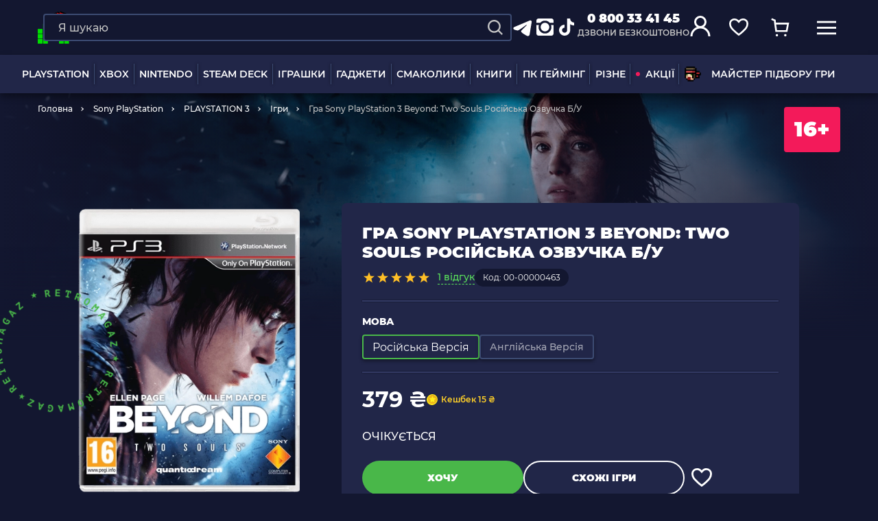

--- FILE ---
content_type: text/html; charset=UTF-8
request_url: https://retromagaz.com/product/ps3-igra-beyond-two-souls-za-granyu-dve-dushi-rus-ozv-bu
body_size: 58659
content:
<!DOCTYPE html>
<html lang="uk"> <!-- prefix="og: https://ogp.me/ns#" -->
<head>
    <meta charset="utf-8">
<meta http-equiv="X-UA-Compatible" content="IE=edge">
<meta name="viewport" content="width=device-width, initial-scale=1.0">
<meta name="format-detection" content="telephone=no">
<meta name="theme-color" content="#131730">
<meta name="csrf-token" content="AGzrdGI5tnA56TEkFUj4HGIEvCXKfehQFybCoJ3A">

<title>Гра Sony PlayStation 3 Beyond: Two Souls Російська Озвучка Б/У — купити в інтернет-магазині | RetroMagaz</title>
<meta name="keywords" content="Гра Sony PlayStation 3 Beyond: Two Souls Російська Озвучка Б/У, 379.00" />
<meta name="description" content="Гра Sony PlayStation 3 Beyond: Two Souls Російська Озвучка Б/У — замовляйте в RETROMAGAZ ► Вигідна ціна ⚡ Кешбек ☝ Оплата чатинами ✓ Швидка доставка по Україні ✓ Самовивіз з Києва, Одеси, Львова ☎️ 0 800 33 41 45" />


<link rel="dns-prefetch" href="https://connect.facebook.net">
<link rel="preconnect" href="https://connect.facebook.net" crossorigin>

<link rel="dns-prefetch" href="https://esputnik.com">
<link rel="preconnect" href="https://esputnik.com" crossorigin>

<link rel="preload" as="font" crossorigin="anonymous" href="/assets/fonts/Montserrat-Medium.woff2">
<link rel="preload" as="font" crossorigin="anonymous" href="/assets/fonts/Montserrat-ExtraBold.woff2">
<link rel="preload" as="font" crossorigin="anonymous" href="/assets/fonts/Montserrat-Black.woff2">
<link rel="preload" as="font" crossorigin="anonymous" href="/assets/fonts/Montserrat-Regular.woff2">
<link rel="preload" as="font" crossorigin="anonymous" href="/assets/fonts/Montserrat-SemiBold.woff2">
<link rel="preload" as="font" crossorigin="anonymous" href="/assets/fonts/Montserrat-Bold.woff2">

        <link rel="alternate" hreflang="uk" href="https://retromagaz.com/product/ps3-igra-beyond-two-souls-za-granyu-dve-dushi-rus-ozv-bu" />
        <link rel="alternate" hreflang="ru" href="https://retromagaz.com/ru/product/ps3-igra-beyond-two-souls-za-granyu-dve-dushi-rus-ozv-bu" />


<!-- Style -->
<link href="/assets/css/jquery.mCustomScrollbar.css?v=283" type="text/css" rel="stylesheet" media="print" onload="this.media='all'">
<link href="/assets/css/bootstrap-datepicker3.standalone.min.css?v=283" type="text/css" rel="stylesheet" media="print" onload="this.media='all'">
<link href="/assets/css/main.min.css?v=283" type="text/css" rel="stylesheet" media="all">
<link href="/assets/css/mainProduct.min.css?v=283" rel="stylesheet">




<link rel="icon" href="/assets/images/favicon/favicon-32x32.png" sizes="32x32">
<link href="/assets/images/favicon/apple-icon-16x16.png" rel="apple-touch-icon" sizes="16x16">
<link href="/assets/images/favicon/apple-icon-32x32.png" rel="apple-touch-icon" sizes="32x32">
<link href="/assets/images/favicon/apple-icon-57x57.png" rel="apple-touch-icon" sizes="57x57">
<link href="/assets/images/favicon/apple-icon-72x72.png" rel="apple-touch-icon" sizes="72x72">
<link href="/assets/images/favicon/apple-icon-114x114.png" rel="apple-touch-icon" sizes="114x114">
<link href="/assets/images/favicon/apple-icon-144x144.png" rel="apple-touch-icon" sizes="144x144">
<link href="/assets/images/favicon/apple-icon-152x152.png" rel="apple-touch-icon" sizes="152x152">
<link href="/assets/images/favicon/apple-icon-180x180.png" rel="apple-touch-icon" sizes="180x180">
<link rel="icon" type="image/png" href="/assets/images/favicon/android-icon-36x36.png" sizes="36x36">
<link rel="icon" type="image/png" href="/assets/images/favicon/android-icon-48x48.png" sizes="48x48">
<link rel="icon" type="image/png" href="/assets/images/favicon/android-icon-72x72.png" sizes="72x72">
<link rel="icon" type="image/png" href="/assets/images/favicon/android-icon-96x96.png" sizes="96x96">
<link rel="icon" type="image/png" href="/assets/images/favicon/android-icon-144x144.png" sizes="144x144">


    <script>
        window.dataLayer = window.dataLayer || [];
    </script>
    
    <!-- Google Tag Manager -->
    <script>(function(w,d,s,l,i){w[l]=w[l]||[];w[l].push({'gtm.start':
                new Date().getTime(),event:'gtm.js'});var f=d.getElementsByTagName(s)[0],
            j=d.createElement(s),dl=l!='dataLayer'?'&l='+l:'';j.async=true;j.src=
            'https://www.googletagmanager.com/gtm.js?id='+i+dl;f.parentNode.insertBefore(j,f);
        })(window,document,'script','dataLayer','GTM-59BZ9LK');</script>
    <!-- End Google Tag Manager -->




<!-- Global site tag (gtag.js) - Google Ads: 873609265 -->
<script async src="https://www.googletagmanager.com/gtag/js?id=AW-873609265"></script>
<script>
    window.dataLayer = window.dataLayer || [];
    function gtag(){dataLayer.push(arguments);}
    gtag('js', new Date());

    gtag('config', 'AW-873609265');
</script>


    <script>
        gtag('event', 'page_view', {
            'send_to': 'AW-873609265',
            'items': [{
                'id': '8404',
                'google_business_vertical': 'retail'
            }]
        });
    </script>

    



    


        <script type="application/ld+json">
    {
        "@context": "https://schema.org/",
        "@type": "Product",
        "name": "Гра Sony PlayStation 3 Beyond: Two Souls Російська Озвучка Б/У",
                    "image": [
                "https://retromagaz.com/uploads/product_boxes/54/26/site_ehobpr68i_4feb60a8.png"
            ],
                "description": "Beyond: Two Souls - це відеогра в жанрі оповіді, розроблена компанією Quantic Dream і випущена для консолей PlayStation 3 і PlayStation 4. Гра вийшла 2013 року і отримала визнання критиків за кінематографічний сюжет, захопливий геймплей і приголомшливу графіку. У цій грі гравці беруть під свій контроль Джоді Холмс, молоду жінку з надприродними здібностями, і проводять її через різні етапи життя.
Сюжет
Сюжет гри обертається навколо зв'язку Джоді з таємничою сутністю на ім'я Ейден, яка перебуває поруч із нею від самого народження. Гравці керують і Джоді, і Ейденом, перемикаючись між ними в певні моменти гри. Життя Джоді розповідається в нелінійній манері, гравці перескакують між різними точками її часової лінії, щоб зібрати докупи події, що привели її до нинішньої ситуації. Історія охоплює п'ятнадцять років, і гравці побачать Джоді дитиною, підлітком і дорослим.
Геймплей
У міру проходження гри гравці зіштовхуватимуться з різними труднощами і перешкодами, які Джоді належить подолати. Ці завдання варіюються від бойових сценаріїв до вирішення головоломок і дослідження. Однією з унікальних особливостей Beyond: Two Souls є акцент на вибір гравця. Гра дозволяє гравцям приймати рішення, які вплинуть на результат сюжету. Наприклад, гравці можуть вибрати, чи буде Джоді чесною або брехливою у спілкуванні з іншими персонажами, і цей вибір матиме значний вплив на розвиток сюжету.
Особливості гри
Beyond: Two Souls - це унікальна гра у своєму підході до оповіді та геймплею. Використання нелінійної оповіді та вибору гравця додає додатковий рівень занурення і вкладення в сюжет. Фокус гри на надприродних здібностях Джоді також забезпечує цікаву динаміку геймплею, даючи змогу гравцям перемикатися між двома персонажами з різними здібностями та сильними сторонами.
Графіка гри також заслуговує на увагу, оскільки Quantic Dream використала технологію захоплення руху для створення реалістичної міміки та рухів персонажів. Це, в поєднанні з кінематографічною подачею гри, створює відчуття занурення в гру, ніби граєш у кіно.
Загалом, Beyond: Two Souls - це добре зроблена гра, яка пропонує захопливий сюжет, захопливий геймплей і приголомшливі візуальні ефекти. Наголос на вибір гравця і нелінійне оповідання роблять гру унікальним досвідом, який варто спробувати любителям ігор з оповідним ухилом.",
        "sku": "00-00000463",
        "mpn": "8404",
        "category": {
            "@type": "category",
            "name": "Ігри",
            "URL": "https://retromagaz.com/games-ps3"
        },
                    "aggregateRating": {
                "@type": "AggregateRating",
                "ratingValue": "5.0",
                "bestRating": "5",
                "reviewCount": "1"
            },
                "offers": {
          "@type": "Offer",
          "url": "https://retromagaz.com/product/ps3-igra-beyond-two-souls-za-granyu-dve-dushi-rus-ozv-bu",
          "price": "379.00",
          "priceCurrency": "UAH",
          "availability": "https://schema.org/SoldOut"
        },                    "review": [
                                    {
                      "@type": "Review",
                      "author": "сергій",
                      "datePublished": "2021-10-31",
                      "description": "пройшов цей шедевр, рекомендую",
                      "reviewRating": {
                        "@type": "Rating",
                        "bestRating": "5",
                        "ratingValue": "5",
                        "worstRating": "1"
                      }
                    }                            ]
           }
</script>

<script type="application/ld+json">
    {
        "@context" : "http://schema.org",
        "@type" : "Organization",
        "name" : "RetroMagaz",
        "url" : "https://retromagaz.com/",
        "logo" : "https://retromagaz.com/uploads/base_block_medias/d6/49/g1i5e8aqr_f05f3387.png",
        "telephone": "0 800 33 41 45",
        "email": "retromagaz@gmail.com",
        "address": {
        "@type": "PostalAddress",
        "streetAddress": "вул. Ігоря Білозіра, 8",
                        "addressLocality": "Львів",
                        "postalCode": "79005",
                        "addressCountry": "Україна"
        },
        "sameAs" : [
        "https://www.facebook.com/retromagaz",
        "https://www.instagram.com/retromagaz/",
        "https://www.tiktok.com/@retromagaz?",
        "https://t.me/+D2x1bzOaghEyZTgy"
        ],
        "aggregateRating": {
            "@type": "AggregateRating",
            "ratingValue": "4.8",
            "reviewCount": "3270"
        }
    }
</script>        
            <script src="https://maps.googleapis.com/maps/api/js?key=AIzaSyBTuPRyerQVYEKct2eaYKk2kz-rTQj2x0c&v=weekly"
                async></script>
        <meta property="og:locale" content="uk"/>
    <meta property="og:type" content="website"/>
    <meta property="og:url" content="https://retromagaz.com/product/ps3-igra-beyond-two-souls-za-granyu-dve-dushi-rus-ozv-bu"/>


            <meta property="og:title" content="Гра Sony PlayStation 3 Beyond: Two Souls Російська Озвучка Б/У — купити в інтернет-магазині | RetroMagaz"/>
        <meta property="og:description" content="Гра Sony PlayStation 3 Beyond: Two Souls Російська Озвучка Б/У — замовляйте в RETROMAGAZ ► Вигідна ціна ⚡ Кешбек ☝ Оплата чатинами ✓ Швидка доставка по Україні ✓ Самовивіз з Києва, Одеси, Львова ☎️ 0 800 33 41 45"/>
        <meta property="og:image"
              content="https://retromagaz.com/uploads/products/85/ab/site_f8pi54gjp_37f40e3c.png"/>
        <link rel="image_src"
              href="https://retromagaz.com/uploads/products/85/ab/site_f8pi54gjp_37f40e3c.png">
    
    <!-- eSputnik -->
    <script>
        (function (i, s, o, g, r, a, m) {
                i["esSdk"] = r;
                i[r] = i[r] || function () {
                    (i[r].q = i[r].q || []).push(arguments)
                }, a = s.createElement(o), m = s.getElementsByTagName(o)[0];
                a.async = 1;
                a.src = g;
                m.parentNode.insertBefore(a, m)
            }
        )(window, document, "script", "https://esputnik.com/scripts/v1/public/scripts?apiKey=eyJhbGciOiJSUzI1NiJ9.[base64].pXA7hQem7wUwvBl03zIRlHBMr6K9usaJIshI8kiR8CwDJIEqwUEPjCgVyIx-8ytU4leoSjn2gU4eaO2RV4GsEQ&domain=9757895F-6027-47B1-82D7-CBFDB2B58418", "es");
        es("pushOn");
    </script>
    <!-- end eSputnik -->

    <!-- Admitad -->
    <script src="https://www.artfut.com/static/tagtag.min.js?campaign_code=43adf3a722" async
            onerror='var self = this;window.ADMITAD=window.ADMITAD||{},ADMITAD.Helpers=ADMITAD.Helpers||{},ADMITAD.Helpers.generateDomains=function(){for(var e=new Date,n=Math.floor(new Date(2020,e.getMonth(),e.getDate()).setUTCHours(0,0,0,0)/1e3),t=parseInt(1e12*(Math.sin(n)+1)).toString(30),i=["de"],o=[],a=0;a<i.length;++a)o.push({domain:t+"."+i[a],name:t});return o},ADMITAD.Helpers.findTodaysDomain=function(e){function n(){var o=new XMLHttpRequest,a=i[t].domain,D="https://"+a+"/";o.open("HEAD",D,!0),o.onload=function(){setTimeout(e,0,i[t])},o.onerror=function(){++t<i.length?setTimeout(n,0):setTimeout(e,0,void 0)},o.send()}var t=0,i=ADMITAD.Helpers.generateDomains();n()},window.ADMITAD=window.ADMITAD||{},ADMITAD.Helpers.findTodaysDomain(function(e){if(window.ADMITAD.dynamic=e,window.ADMITAD.dynamic){var n=function(){return function(){return self.src?self:""}}(),t=n(),i=(/campaign_code=([^&]+)/.exec(t.src)||[])[1]||"";t.parentNode.removeChild(t);var o=document.getElementsByTagName("head")[0],a=document.createElement("script");a.src="https://www."+window.ADMITAD.dynamic.domain+"/static/"+window.ADMITAD.dynamic.name.slice(1)+window.ADMITAD.dynamic.name.slice(0,1)+".min.js?campaign_code="+i,o.appendChild(a)}});'></script>
    <!-- end Admitad -->

    <!-- TikTok Pixel Code Start -->
    <script>
		!function (w, d, t) {
			w.TiktokAnalyticsObject=t;var ttq=w[t]=w[t]||[];ttq.methods=["page","track","identify","instances","debug","on","off","once","ready","alias","group","enableCookie","disableCookie","holdConsent","revokeConsent","grantConsent"],ttq.setAndDefer=function(t,e){t[e]=function(){t.push([e].concat(Array.prototype.slice.call(arguments,0)))}};for(var i=0;i<ttq.methods.length;i++)ttq.setAndDefer(ttq,ttq.methods[i]);ttq.instance=function(t){for(
				var e=ttq._i[t]||[],n=0;n<ttq.methods.length;n++)ttq.setAndDefer(e,ttq.methods[n]);return e},ttq.load=function(e,n){var r="https://analytics.tiktok.com/i18n/pixel/events.js",o=n&&n.partner;ttq._i=ttq._i||{},ttq._i[e]=[],ttq._i[e]._u=r,ttq._t=ttq._t||{},ttq._t[e]=+new Date,ttq._o=ttq._o||{},ttq._o[e]=n||{};n=document.createElement("script")
			;n.type="text/javascript",n.async=!0,n.src=r+"?sdkid="+e+"&lib="+t;e=document.getElementsByTagName("script")[0];e.parentNode.insertBefore(n,e)};


			ttq.load('D0A8E9RC77UF1HSAL9N0');
			ttq.page();
		}(window, document, 'ttq');
    </script>
    <!-- TikTok Pixel Code End -->

</head>
<body >
<input id="userEmail" type="hidden" value="">
<!-- Google Tag Manager (noscript) -->
<noscript>
    <iframe src="https://www.googletagmanager.com/ns.html?id=GTM-59BZ9LK"
            height="0" width="0" style="display:none;visibility:hidden"></iframe>
</noscript>
<!-- End Google Tag Manager (noscript) -->
    <script type="text/javascript">
    dataLayer.push({
        event: "view_item",
        ecommerce: {
            items: [
                {
                    item_id: "8404ua",
                    item_name: "Гра Sony PlayStation 3 Beyond: Two Souls Російська Озвучка Б/У",
                    currency: "UAH",
                    item_category: "Ігри",
                    price: 379.00,
                    quantity: 1
                }
            ]
        }
    });
    /*fbq('track', 'ViewContent', {
        content_type: 'product',
        content_ids: ['8404'],
        content_name: 'Гра Sony PlayStation 3 Beyond: Two Souls Російська Озвучка Б/У',
        content_category: 'Ігри',
        value: 379.00,
        currency: 'UAH'
    });*/
</script>


<div class="wrap_container">
    <header>
    <div class="overlay_page"></div>
    <div class="header_desktop">
        <div class="row-top">
            <div class="container">
                <a href="https://retromagaz.com" class="header-logo">
                                        <img width="145" height="150"
                         src="/uploads/base_block_medias/d6/49/g1i5e8aqr_f05f3387.png"
                         alt="Retromagaz">
                </a>
                <div class="header-nav_btn js-has-menu">
                    <span>
                    <svg width="32" height="32" viewBox="0 0 32 32" fill="none" xmlns="http://www.w3.org/2000/svg">
                        <mask id="path-2-inside-1" fill="white">
                            <rect width="14" height="14" rx="1"></rect>
                        </mask>
                        <rect width="14" height="14" rx="1" stroke="#FFD028" stroke-width="6"
                              mask="url(#path-2-inside-1)"></rect>
                        <mask id="path-3-inside-2" fill="white">
                            <rect x="18" width="14" height="14" rx="1"></rect>
                        </mask>
                        <rect x="18" width="14" height="14" rx="1" stroke="#49B749" stroke-width="6"
                              mask="url(#path-3-inside-2)"></rect>
                        <mask id="path-4-inside-3" fill="white">
                            <rect y="18" width="14" height="14" rx="1"></rect>
                        </mask>
                        <rect y="18" width="14" height="14" rx="1" stroke="#F31A5A" stroke-width="6"
                              mask="url(#path-4-inside-3)"></rect>
                        <mask id="path-5-inside-4" fill="white">
                            <rect x="18" y="18" width="14" height="14" rx="1"></rect>
                        </mask>
                        <rect x="18" y="18" width="14" height="14" rx="1" stroke="#0C78E4" stroke-width="6"
                              mask="url(#path-5-inside-4)"></rect>
                    </svg>
                    </span>
                    Каталог товарів
                </div>


                                <div class="header-search--big">
                    <form action="https://retromagaz.com/search" class="search-form" method="GET">
                        <div class="form-group search-block">
                            <input data-ajax="https://retromagaz.com/suggest" type="text" name="q" id="search"
                                   placeholder="Я шукаю" class="form-control" autocomplete="off"
                                   data-msg="Введите текст">
                            <button type="submit" class="search-icon" aria-label="Search">
                                <svg width="20" height="20" viewBox="0 0 24 24" fill="none"
                                     xmlns="http://www.w3.org/2000/svg">
                                    <path d="M10.4082 19.8155C12.4957 19.8151 14.5229 19.1163 16.1673 17.8304L21.3371 23L23 21.3372L17.8302 16.1676C19.1167 14.5232 19.816 12.4956 19.8165 10.4077C19.8165 5.22055 15.5957 1 10.4082 1C5.22077 1 1 5.22055 1 10.4077C1 15.5949 5.22077 19.8155 10.4082 19.8155ZM10.4082 3.35193C14.2997 3.35193 17.4644 6.51646 17.4644 10.4077C17.4644 14.299 14.2997 17.4635 10.4082 17.4635C6.51676 17.4635 3.35206 14.299 3.35206 10.4077C3.35206 6.51646 6.51676 3.35193 10.4082 3.35193Z"
                                          fill="#c4c4c4"/>
                                </svg>
                            </button>
                            <button type="reset" class="clear-btn"></button>
                        </div>
                                                <div class="cancel-btn">Відміна</div>
                    </form>

                    <div class="search_result"><!-- ajax --></div>
                </div>
                                <div class="header-socials">
                    <a href="https://t.me/+D2x1bzOaghEyZTgy" target="_blank" rel="noopener">
                        <svg width="32" height="32" viewBox="0 0 32 32" fill="none" xmlns="http://www.w3.org/2000/svg">
                            <g clip-path="url(#clip0_1470_12963)">
                                <path fill-rule="evenodd" clip-rule="evenodd" d="M26.3693 5.90662C26.6988 5.76794 27.0595 5.72011 27.4137 5.76811C27.768 5.81611 28.1029 5.95818 28.3836 6.17953C28.6643 6.40089 28.8805 6.69344 29.0098 7.02673C29.1391 7.36002 29.1767 7.72187 29.1187 8.07462L26.0947 26.4173C25.8013 28.1866 23.86 29.2013 22.2373 28.32C20.88 27.5826 18.864 26.4466 17.0507 25.2613C16.144 24.668 13.3667 22.768 13.708 21.416C14.0013 20.26 18.668 15.916 21.3347 13.3333C22.3813 12.3186 21.904 11.7333 20.668 12.6666C17.5987 14.984 12.6707 18.508 11.0413 19.5C9.604 20.3746 8.85467 20.524 7.95867 20.3746C6.324 20.1026 4.808 19.6813 3.57067 19.168C1.89867 18.4746 1.98 16.176 3.56933 15.5066L26.3693 5.90662Z" fill="white"/>
                            </g>
                            <defs>
                                <clipPath id="clip0_1470_12963">
                                    <rect width="32" height="32" fill="white"/>
                                </clipPath>
                            </defs>
                        </svg>

                    </a>
                    <a href="https://www.instagram.com/retromagaz/" target="_blank" rel="noopener">
                        <svg width="32" height="32" viewBox="0 0 32 32" fill="none" xmlns="http://www.w3.org/2000/svg">
                            <path d="M29 6.125C29 5.27865 28.6989 4.54622 28.0967 3.92773C27.4945 3.30924 26.7539 3 25.875 3H7.125C6.27865 3 5.54622 3.30924 4.92773 3.92773C4.30924 4.54622 4 5.27865 4 6.125V9.25H9.56641C11.4544 7.16667 13.7656 6.125 16.5 6.125C19.2344 6.125 21.5456 7.16667 23.4336 9.25H29V6.125ZM10.25 15.5C10.25 17.2253 10.8604 18.6982 12.0811 19.9189C13.3018 21.1396 14.7747 21.75 16.5 21.75C18.2253 21.75 19.6982 21.1396 20.9189 19.9189C22.1396 18.6982 22.75 17.2253 22.75 15.5C22.75 13.7747 22.1396 12.3018 20.9189 11.0811C19.6982 9.86035 18.2253 9.25 16.5 9.25C14.7747 9.25 13.3018 9.86035 12.0811 11.0811C10.8604 12.3018 10.25 13.7747 10.25 15.5ZM29 12.375H25.2891C25.6797 13.4492 25.875 14.4909 25.875 15.5C25.875 18.1042 24.9635 20.3177 23.1406 22.1406C21.3177 23.9635 19.1042 24.875 16.5 24.875C13.8958 24.875 11.6823 23.9635 9.85938 22.1406C8.03646 20.3177 7.125 18.1042 7.125 15.5C7.125 14.4909 7.32031 13.4492 7.71094 12.375H4V24.875C4 25.7539 4.30111 26.4945 4.90332 27.0967C5.50553 27.6989 6.24609 28 7.125 28H25.875C26.7539 28 27.4945 27.6989 28.0967 27.0967C28.6989 26.4945 29 25.7539 29 24.875V12.375Z"
                                  fill="white"/>
                        </svg>
                    </a>
                    <a href="https://www.tiktok.com/@retromagaz?" target="_blank" rel="noopener">
                        <svg width="32" height="32" viewBox="0 0 32 32" fill="none" xmlns="http://www.w3.org/2000/svg">
                            <path d="M21.1754 3H16.8347V20.029C16.8347 22.058 15.1653 23.7247 13.0877 23.7247C11.0101 23.7247 9.34064 22.058 9.34064 20.029C9.34064 18.0363 10.973 16.4058 12.9764 16.3333V12.058C8.56155 12.1304 5 15.6449 5 20.029C5 24.4493 8.63575 28 13.1248 28C17.6138 28 21.2496 24.4131 21.2496 20.029V11.2971C22.882 12.4565 24.8853 13.1449 27 13.1812V8.9058C23.7353 8.7971 21.1754 6.1884 21.1754 3Z"
                                  fill="white"/>
                        </svg>
                    </a>
                </div>
                <div class="header-phone">
                    <a href="tel:0 800 33 41 45"
                       class="phone-link binct-phone-number-1">0 800 33 41 45</a>
                    <p>дзвони безкоштовно</p>
                </div>
                <div class="header-buttons">
                    <button class="menu-link only-mob header-buttons__menu" aria-label="mobile navi">
                        <svg width="40" height="40" viewBox="0 0 40 40" fill="none" xmlns="http://www.w3.org/2000/svg">
                            <line x1="8" y1="13.4" x2="32" y2="13.4" stroke="white" stroke-width="2"/>
                            <line x1="8" y1="20.6" x2="32" y2="20.6" stroke="white" stroke-width="2"/>
                            <line x1="8" y1="27.8" x2="32" y2="27.8" stroke="white" stroke-width="2"/>
                        </svg>

                                            </button>
                    <div class="inline-search search-link">
                        <div class="search-form search-link only-mob">
                            <div class="form-group search-block">
                                <input type="text" placeholder="Я шукаю" class="form-control"
                                       autocomplete="off" data-msg="Введите текст">
                                <button class="search-icon" style="display: inline-block;" aria-label="Search">
                                    <svg width="20" height="20" viewBox="0 0 24 24" fill="none"
                                         xmlns="http://www.w3.org/2000/svg">
                                        <path d="M10.4082 19.8155C12.4957 19.8151 14.5229 19.1163 16.1673 17.8304L21.3371 23L23 21.3372L17.8302 16.1676C19.1167 14.5232 19.816 12.4956 19.8165 10.4077C19.8165 5.22055 15.5957 1 10.4082 1C5.22077 1 1 5.22055 1 10.4077C1 15.5949 5.22077 19.8155 10.4082 19.8155ZM10.4082 3.35193C14.2997 3.35193 17.4644 6.51646 17.4644 10.4077C17.4644 14.299 14.2997 17.4635 10.4082 17.4635C6.51676 17.4635 3.35206 14.299 3.35206 10.4077C3.35206 6.51646 6.51676 3.35193 10.4082 3.35193Z"
                                              fill="#c4c4c4"/>
                                    </svg>
                                </button>
                            </div>
                        </div>
                    </div>
                    <!-- <a href="#" class="search-link">
                        <svg width="24" height="24" viewBox="0 0 24 24" fill="none" xmlns="http://www.w3.org/2000/svg">
                            <path d="M10.4082 19.8155C12.4957 19.8151 14.5229 19.1163 16.1673 17.8304L21.3371 23L23 21.3372L17.8302 16.1676C19.1167 14.5232 19.816 12.4956 19.8165 10.4077C19.8165 5.22055 15.5957 1 10.4082 1C5.22077 1 1 5.22055 1 10.4077C1 15.5949 5.22077 19.8155 10.4082 19.8155ZM10.4082 3.35193C14.2997 3.35193 17.4644 6.51646 17.4644 10.4077C17.4644 14.299 14.2997 17.4635 10.4082 17.4635C6.51676 17.4635 3.35206 14.299 3.35206 10.4077C3.35206 6.51646 6.51676 3.35193 10.4082 3.35193Z" fill="white"/>
                        </svg>
                    </a> -->
                                            <div class="user-link open-popup" data-popup="logInAuth">
                            <svg width="32" height="32" viewBox="0 0 32 32" fill="none"
                                 xmlns="http://www.w3.org/2000/svg">
                                <circle cx="16" cy="10" r="7.5" stroke="white" stroke-width="3"/>
                                <path d="M29 31C29 23.8203 23.1797 18 16 18C8.8203 18 3 23.8203 3 31" stroke="white"
                                      stroke-width="3"/>
                            </svg>
                        </div>
                    

                    
                    
                    <div class="fav-link open-popup header-buttons__btn" data-popup="favModal">
                        <svg width="32" height="32" viewBox="0 0 32 32" fill="none" xmlns="http://www.w3.org/2000/svg">
                            <path d="M28.3255 16.697C26.7111 19.0368 24.0796 21.5956 19.9388 25.2058L16.0203 28.1164L12.287 25.2164C8.13283 21.5954 5.44092 19.0305 3.76908 16.6796C2.15321 14.4074 1.5 12.3462 1.5 9.66848C1.5 5.63225 4.64705 2.5 8.8 2.5C11.08 2.5 13.3854 3.56799 14.8622 5.28718L16 6.61181L17.1378 5.28718C18.6146 3.56799 20.92 2.5 23.2 2.5C27.3529 2.5 30.5 5.63225 30.5 9.66848C30.5 12.3684 29.8872 14.4336 28.3255 16.697Z"
                                  stroke="white" stroke-width="3" stroke-linecap="round"/>
                        </svg>
                        <span style="display: none;">0</span>
                    </div>
                    <a href="https://retromagaz.com/cart" class="cart-link open-popup" data-popup="cartModal">
                        <svg width="32" height="32" viewBox="0 0 32 32" fill="none" xmlns="http://www.w3.org/2000/svg">
                            <path d="M8 9.5H29.5738L27.2459 22H9.80328L8 9.5ZM8 9.5L7.5082 4.32558L2 2" stroke="white" stroke-width="3"/>
                            <circle cx="11" cy="29" r="2" fill="white"/>
                            <circle cx="25" cy="29" r="2" fill="white"/>
                        </svg>
                        <span style="display: none;">0</span>
                    </a>
                    <a href="#" class="menu-link">
                        <svg width="30" height="30" viewBox="0 0 30 30" fill="none" xmlns="http://www.w3.org/2000/svg">
                            <line y1="6.5" x2="30" y2="6.5" stroke="white" stroke-width="3"/>
                            <line y1="15.5" x2="30" y2="15.5" stroke="white" stroke-width="3"/>
                            <line y1="24.5" x2="30" y2="24.5" stroke="white" stroke-width="3"/>
                        </svg>
                    </a>
                     <a href="https://retromagaz.com/cart" class="cart-link only-mob">
                            <svg width="40" height="40" viewBox="0 0 40 40" fill="none" xmlns="http://www.w3.org/2000/svg">
                                <path d="M14 15.125H30.1803L28.4344 24.5H15.3525L14 15.125ZM14 15.125L13.6311 11.2442L9.5 9.5" stroke="white" stroke-width="2"/>
                                <circle cx="16.25" cy="29.75" r="1.5" fill="white"/>
                                <circle cx="26.75" cy="29.75" r="1.5" fill="white"/>
                            </svg>
                            <span style="display: none;">0</span>
                        </a>
                </div>
                <div class="cart-modal blue-type" id="cartModal">
                    <i class="close"></i>
                    <div class="modal-header">
                        <p class="title_h1">Кошик<span
                                    class="cart-number xhr-total-cart-count">4</span></p>
                        <div class="empty-header">
                            <p class="title_h1">Кошик порожній</p>
                            <span class="title_h2">Ти ще не додав жодного товару :(</span>
                        </div>
                    </div>
                    <div class="cart-modal-content custom_scrollbar_y">
                        <div id="not_available"></div>
                        <div id="alert-delivery-cart" data-alert-delivery="200"
                             style="display: none;" class="cart-wrapper__alert cart-wrapper__alert-border cart-wrapper_mobile-margin-minus u-bg-yankees-blue u-p20 u-mb20">
                            <p class="u-fw500">Деякі способи доставки будуть недоступні, якщо сума товару в кошику менша за 200 ₴</p>
                        </div>
                        <div class="product-list xhr-small-item-html">
                            <!-- ajax -->
                        </div>
                    </div>
                    <div class="blue-type__btns">
                        <div class="cart-total">
                            <p class="cart-total__title">Всього</p>
                            <p class="cart-total__price"><span class="cart-total__sum">---</span> ₴</p>
                        </div>
                        <div class="btns-block">
                                                            <span hashstring="23642e39b937198b4151e23d8d5a548gua" hashtype="content">&nbsp</span>
                                <span hashstring="23642e39b937198b4151e23d8d5a560gua" hashtype="content">&nbsp</span>
                                                                                </div>
                    </div>
                </div>
                <div class="favorite-modal blue-type" id="favModal">
                    <i class="close"></i>
                    <div class="modal-header">
                        <p class="title_h1">Обране<span class="fav-number">12</span></p>
                        <div class="empty-header">
                            <p class="title_h1">Обране</p>
                            <span class="title_h2">Ти ще не додав жодного обраного товару :(</span>
                        </div>
                    </div>
                    <div class="favorite-modal-content custom_scrollbar_y">
                        <div class="product-list xhr-small-fav"><!-- Ajax --></div>
                    </div>
                    <div class="blue-type__btns">
                        <div class="btns-block">
                                                            <span hashstring="23642e39b937198b4151e23d8d5a548dua" hashtype="content">&nbsp</span>
                                                                                </div>
                    </div>
                </div>
            </div>
            <div id="cart-added-info" class="cart-tooltip" style="display: none;">
                <div class="cart-tooltip__inner">
                    <svg width="16" height="16" viewBox="0 0 16 16" fill="none" xmlns="http://www.w3.org/2000/svg">
                        <path d="M6.12951 13.0903L1.77777 8.73859L2.86571 7.65065L6.12951 10.9145L13.1343 3.90968L14.2222 4.99762L6.12951 13.0903Z" fill="white"/>
                    </svg>
                     Товар додано до кошика
                </div>
            </div>
        </div>
        <div class="bottom-row">
            <div class="container">
                
                <div class="header-nav big_menu">
                    <ul class="nav-list">
                                                                                                                        <li class="nav-item hover_delivery">
                                        <a href="https://retromagaz.com/playstation"
                                           class="nav-link hover_class"
                                                data-parent="big_menu">PLAYSTATION</a>

                                                                                    <div class="big_menu-items hover_css row "
                                                 style="visibility: hidden; opacity: 0;">
                                                                                                                                                                                                                                                                        <div class="col">
                                                        
                                                        <a href="https://retromagaz.com/playstation-5"
                                                           class="title ">
                                                            <picture>
                                                                <source data-srcset="/uploads/menu_categories/ad/8c/site_fns6kq36c_39598e77.webp"
                                                                        type="image/webp">
                                                                <img class="lazyload"
                                                                     src="[data-uri]"
                                                                     data-src="/uploads/menu_categories/ad/8c/site_fns6kq36c_39598e77.png"
                                                                     data-srcset="/uploads/menu_categories/ad/8c/site_2x_fns6kq36c_39598e77.png 2x"
                                                                     alt="PLAYSTATION 5 - Retromagaz"
                                                                     title="PLAYSTATION 5">
                                                            </picture>
                                                            PLAYSTATION 5
                                                        </a>
                                                                                                                    <ul>
                                                                                                                                                                                                            <li>
                                                                            <a href="https://retromagaz.com/ps5-konsoli">Консолі</a>
                                                                                                                                                            <ul>
                                                                                                                                                                                                                                                                    <li>
                                                                                            <a href="https://retromagaz.com/ps5-konsoli/pro">Pro</a>
                                                                                        </li>
                                                                                                                                                                                                                                                                                                                                                            <li>
                                                                                            <a href="https://retromagaz.com/ps5-konsoli/slim">Slim</a>
                                                                                        </li>
                                                                                                                                                                                                                                                                                                                                                            <li>
                                                                                            <a href="https://retromagaz.com/ps5-konsoli/fat">Fat</a>
                                                                                        </li>
                                                                                                                                                                                                                                                                                                                                                                                                                                                                                                                                                                                                                    </ul>
                                                                                                                                                    </li>
                                                                                                                                                                                                                                                                                <li>
                                                                            <a href="https://retromagaz.com/accessories-ps5">Аксесуари</a>
                                                                                                                                                            <ul>
                                                                                                                                                                                                                                                                    <li>
                                                                                            <a href="https://retromagaz.com/accessories-ps5/gamepad/tip-kontroler">Геймпади</a>
                                                                                        </li>
                                                                                                                                                                                                                                                                                                                                                            <li>
                                                                                            <a href="https://retromagaz.com/accessories-ps5/headset-vr">VR</a>
                                                                                        </li>
                                                                                                                                                                                                                                                            </ul>
                                                                                                                                                    </li>
                                                                                                                                                                                                                                                                                <li>
                                                                            <a href="https://retromagaz.com/games-ps5">Ігри</a>
                                                                                                                                                    </li>
                                                                                                                                                                                                </ul>
                                                        
                                                                                                                    </div>
                                                        
                                                                                                                                                                                                                                                                                                                                    <div class="col">
                                                        
                                                        <a href="https://retromagaz.com/playstation-4"
                                                           class="title ">
                                                            <picture>
                                                                <source data-srcset="/uploads/menu_categories/43/c6/site_ena7pc6b2_b9ceab2f.webp"
                                                                        type="image/webp">
                                                                <img class="lazyload"
                                                                     src="[data-uri]"
                                                                     data-src="/uploads/menu_categories/43/c6/site_ena7pc6b2_b9ceab2f.png"
                                                                     data-srcset="/uploads/menu_categories/43/c6/site_2x_ena7pc6b2_b9ceab2f.png 2x"
                                                                     alt="PLAYSTATION 4 - Retromagaz"
                                                                     title="PLAYSTATION 4">
                                                            </picture>
                                                            PLAYSTATION 4
                                                        </a>
                                                                                                                    <ul>
                                                                                                                                                                                                            <li>
                                                                            <a href="https://retromagaz.com/consoles-ps4">Консолі</a>
                                                                                                                                                            <ul>
                                                                                                                                                                                                                                                                    <li>
                                                                                            <a href="https://retromagaz.com/consoles-ps4/pro">Pro</a>
                                                                                        </li>
                                                                                                                                                                                                                                                                                                                                                            <li>
                                                                                            <a href="https://retromagaz.com/consoles-ps4/slim">Slim</a>
                                                                                        </li>
                                                                                                                                                                                                                                                                                                                                                            <li>
                                                                                            <a href="https://retromagaz.com/consoles-ps4/fat">Fat</a>
                                                                                        </li>
                                                                                                                                                                                                                                                            </ul>
                                                                                                                                                    </li>
                                                                                                                                                                                                                                                                                <li>
                                                                            <a href="https://retromagaz.com/accessories-ps4">Аксесуари</a>
                                                                                                                                                            <ul>
                                                                                                                                                                                                                                                                    <li>
                                                                                            <a href="https://retromagaz.com/accessories-ps4/gamepad/tip-kontroler/controllers">Геймпади</a>
                                                                                        </li>
                                                                                                                                                                                                                                                                                                                                                            <li>
                                                                                            <a href="https://retromagaz.com/accessories-ps4/headset-vr">VR</a>
                                                                                        </li>
                                                                                                                                                                                                                                                            </ul>
                                                                                                                                                    </li>
                                                                                                                                                                                                                                                                                <li>
                                                                            <a href="https://retromagaz.com/games-ps4">Ігри</a>
                                                                                                                                                    </li>
                                                                                                                                                                                                </ul>
                                                        
                                                                                                                    </div>
                                                        
                                                                                                                                                                                                                                                                                                                                    <div class="col">
                                                        
                                                        <a href="https://retromagaz.com/playstation-3"
                                                           class="title ">
                                                            <picture>
                                                                <source data-srcset="/uploads/menu_categories/04/1d/site_ena7sekpk_61c57a86.webp"
                                                                        type="image/webp">
                                                                <img class="lazyload"
                                                                     src="[data-uri]"
                                                                     data-src="/uploads/menu_categories/04/1d/site_ena7sekpk_61c57a86.png"
                                                                     data-srcset="/uploads/menu_categories/04/1d/site_2x_ena7sekpk_61c57a86.png 2x"
                                                                     alt="PLAYSTATION 3 - Retromagaz"
                                                                     title="PLAYSTATION 3">
                                                            </picture>
                                                            PLAYSTATION 3
                                                        </a>
                                                                                                                    <ul>
                                                                                                                                                                                                            <li>
                                                                            <a href="https://retromagaz.com/consoles-ps3">Консолі</a>
                                                                                                                                                            <ul>
                                                                                                                                                                                                                                                                    <li>
                                                                                            <a href="https://retromagaz.com/consoles-ps3/model-super-slim">Super Slim</a>
                                                                                        </li>
                                                                                                                                                                                                                                                                                                                                                            <li>
                                                                                            <a href="https://retromagaz.com/consoles-ps3/slim">Slim</a>
                                                                                        </li>
                                                                                                                                                                                                                                                                                                                                                            <li>
                                                                                            <a href="https://retromagaz.com/consoles-ps3/fat">Fat</a>
                                                                                        </li>
                                                                                                                                                                                                                                                            </ul>
                                                                                                                                                    </li>
                                                                                                                                                                                                                                                                                <li>
                                                                            <a href="https://retromagaz.com/accessories-ps3">Аксесуари</a>
                                                                                                                                                            <ul>
                                                                                                                                                                                                                                                                    <li>
                                                                                            <a href="https://retromagaz.com/accessories-ps3/gamepad/tip-kontroler/controllers">Геймпади</a>
                                                                                        </li>
                                                                                                                                                                                                                                                            </ul>
                                                                                                                                                    </li>
                                                                                                                                                                                                                                                                                <li>
                                                                            <a href="https://retromagaz.com/games-ps3">Ігри</a>
                                                                                                                                                    </li>
                                                                                                                                                                                                </ul>
                                                        
                                                                                                                    </div>
                                                        
                                                                                                                                                                                                                                                                                                                                    <div class="col">
                                                        
                                                        <a href="https://retromagaz.com/playstation-2-1"
                                                           class="title ">
                                                            <picture>
                                                                <source data-srcset="/uploads/menu_categories/f4/18/site_ena7v46ac_7d5d1cc8.webp"
                                                                        type="image/webp">
                                                                <img class="lazyload"
                                                                     src="[data-uri]"
                                                                     data-src="/uploads/menu_categories/f4/18/site_ena7v46ac_7d5d1cc8.png"
                                                                     data-srcset="/uploads/menu_categories/f4/18/site_2x_ena7v46ac_7d5d1cc8.png 2x"
                                                                     alt="PLAYSTATION 2 1 - Retromagaz"
                                                                     title="PLAYSTATION 2 1">
                                                            </picture>
                                                            PLAYSTATION 2 1
                                                        </a>
                                                                                                                    <ul>
                                                                                                                                                                                                            <li>
                                                                            <a href="https://retromagaz.com/consoles-ps2">Консолі</a>
                                                                                                                                                            <ul>
                                                                                                                                                                                                                                                                    <li>
                                                                                            <a href="https://retromagaz.com/consoles-ps2/slim">Slim</a>
                                                                                        </li>
                                                                                                                                                                                                                                                                                                                                                            <li>
                                                                                            <a href="https://retromagaz.com/consoles-ps2/fat">Fat</a>
                                                                                        </li>
                                                                                                                                                                                                                                                                                                                                                            <li>
                                                                                            <a href="https://retromagaz.com/consoles-ps2/model-classic">Classic</a>
                                                                                        </li>
                                                                                                                                                                                                                                                            </ul>
                                                                                                                                                    </li>
                                                                                                                                                                                                                                                                                <li>
                                                                            <a href="https://retromagaz.com/accessories-ps2">Аксесуари</a>
                                                                                                                                                            <ul>
                                                                                                                                                                                                                                                                    <li>
                                                                                            <a href="https://retromagaz.com/accessories-ps2/gamepad/tip-kontroler">Геймпади</a>
                                                                                        </li>
                                                                                                                                                                                                                                                            </ul>
                                                                                                                                                    </li>
                                                                                                                                                                                                                                                                                <li>
                                                                            <a href="https://retromagaz.com/games-ps2">Ігри</a>
                                                                                                                                                    </li>
                                                                                                                                                                                                </ul>
                                                        
                                                                                                                    </div>
                                                        
                                                                                                                                                                                                                                                                                                                                    <div class="col">
                                                        
                                                        <a href="https://retromagaz.com/playstation-vita"
                                                           class="title ">
                                                            <picture>
                                                                <source data-srcset="/uploads/menu_categories/59/6a/site_ena81k98r_148dc958.webp"
                                                                        type="image/webp">
                                                                <img class="lazyload"
                                                                     src="[data-uri]"
                                                                     data-src="/uploads/menu_categories/59/6a/site_ena81k98r_148dc958.png"
                                                                     data-srcset="/uploads/menu_categories/59/6a/site_2x_ena81k98r_148dc958.png 2x"
                                                                     alt="PS VITA - Retromagaz"
                                                                     title="PS VITA">
                                                            </picture>
                                                            PS VITA
                                                        </a>
                                                                                                                    <ul>
                                                                                                                                                                                                            <li>
                                                                            <a href="https://retromagaz.com/consoles-ps-vita">Консолі</a>
                                                                                                                                                            <ul>
                                                                                                                                                                                                                                                                    <li>
                                                                                            <a href="https://retromagaz.com/consoles-ps-vita/slim">Slim</a>
                                                                                        </li>
                                                                                                                                                                                                                                                                                                                                                            <li>
                                                                                            <a href="https://retromagaz.com/consoles-ps-vita/fat">Fat</a>
                                                                                        </li>
                                                                                                                                                                                                                                                            </ul>
                                                                                                                                                    </li>
                                                                                                                                                                                                                                                                                <li>
                                                                            <a href="https://retromagaz.com/accessories-ps-vita">Аксесуари</a>
                                                                                                                                                    </li>
                                                                                                                                                                                                                                                                                <li>
                                                                            <a href="https://retromagaz.com/games-ps-vita">Ігри</a>
                                                                                                                                                    </li>
                                                                                                                                                                                                </ul>
                                                        
                                                                                                                    </div>
                                                        
                                                                                                                                                                                                                                                                                                                                    <div class="col">
                                                        
                                                        <a href="https://retromagaz.com/playstation-portable"
                                                           class="title ">
                                                            <picture>
                                                                <source data-srcset="/uploads/menu_categories/93/13/site_ena8316il_7331aa35.webp"
                                                                        type="image/webp">
                                                                <img class="lazyload"
                                                                     src="[data-uri]"
                                                                     data-src="/uploads/menu_categories/93/13/site_ena8316il_7331aa35.png"
                                                                     data-srcset="/uploads/menu_categories/93/13/site_2x_ena8316il_7331aa35.png 2x"
                                                                     alt="PSP - Retromagaz"
                                                                     title="PSP">
                                                            </picture>
                                                            PSP
                                                        </a>
                                                                                                                    <ul>
                                                                                                                                                                                                            <li>
                                                                            <a href="https://retromagaz.com/consoles-psp">Консолі</a>
                                                                                                                                                            <ul>
                                                                                                                                                                                                                                                                    <li>
                                                                                            <a href="https://retromagaz.com/consoles-psp/fat">Fat</a>
                                                                                        </li>
                                                                                                                                                                                                                                                                                                                                                            <li>
                                                                                            <a href="https://retromagaz.com/consoles-psp/slim">Slim</a>
                                                                                        </li>
                                                                                                                                                                                                                                                                                                                                                            <li>
                                                                                            <a href="https://retromagaz.com/consoles-psp/model-street">Street</a>
                                                                                        </li>
                                                                                                                                                                                                                                                                                                                                                            <li>
                                                                                            <a href="https://retromagaz.com/consoles-psp/model-go">GO</a>
                                                                                        </li>
                                                                                                                                                                                                                                                            </ul>
                                                                                                                                                    </li>
                                                                                                                                                                                                                                                                                <li>
                                                                            <a href="https://retromagaz.com/accessories-psp">Аксесуари</a>
                                                                                                                                                    </li>
                                                                                                                                                                                                                                                                                <li>
                                                                            <a href="https://retromagaz.com/games-psp">Ігри</a>
                                                                                                                                                    </li>
                                                                                                                                                                                                </ul>
                                                        
                                                                                                                    </div>
                                                        
                                                                                                                                                                                                        </div>
                                                                            </li>
                                                                                                                                                                                    <li class="nav-item hover_delivery">
                                        <a href="https://retromagaz.com/xbox"
                                           class="nav-link hover_class"
                                                data-parent="big_menu">XBOX</a>

                                                                                    <div class="big_menu-items hover_css row "
                                                 style="visibility: hidden; opacity: 0;">
                                                                                                                                                                                                                                                                        <div class="col">
                                                        
                                                        <a href="https://retromagaz.com/xbox-series-x"
                                                           class="title ">
                                                            <picture>
                                                                <source data-srcset="/uploads/menu_categories/0a/0b/site_frihcrr0v_0f37aa02.webp"
                                                                        type="image/webp">
                                                                <img class="lazyload"
                                                                     src="[data-uri]"
                                                                     data-src="/uploads/menu_categories/0a/0b/site_frihcrr0v_0f37aa02.png"
                                                                     data-srcset="/uploads/menu_categories/0a/0b/site_2x_frihcrr0v_0f37aa02.png 2x"
                                                                     alt="XBOX SERIES - Retromagaz"
                                                                     title="XBOX SERIES">
                                                            </picture>
                                                            XBOX SERIES
                                                        </a>
                                                                                                                    <ul>
                                                                                                                                                                                                            <li>
                                                                            <a href="https://retromagaz.com/consoles-xbox-series-x">Консолі</a>
                                                                                                                                                            <ul>
                                                                                                                                                                                                                                                                    <li>
                                                                                            <a href="https://retromagaz.com/consoles-xbox-series-x/s">Series S</a>
                                                                                        </li>
                                                                                                                                                                                                                                                                                                                                                            <li>
                                                                                            <a href="https://retromagaz.com/consoles-xbox-series-x/x">Series X</a>
                                                                                        </li>
                                                                                                                                                                                                                                                            </ul>
                                                                                                                                                    </li>
                                                                                                                                                                                                                                                                                <li>
                                                                            <a href="https://retromagaz.com/accessories-xbox-series-x">Аксесуари</a>
                                                                                                                                                            <ul>
                                                                                                                                                                                                                                                                    <li>
                                                                                            <a href="https://retromagaz.com/accessories-xbox-series-x/gamepad">Геймпади</a>
                                                                                        </li>
                                                                                                                                                                                                                                                            </ul>
                                                                                                                                                    </li>
                                                                                                                                                                                                                                                                                <li>
                                                                            <a href="https://retromagaz.com/games-xbox-series-x">Ігри</a>
                                                                                                                                                    </li>
                                                                                                                                                                                                </ul>
                                                        
                                                                                                                    </div>
                                                        
                                                                                                                                                                                                                                                                                                                                    <div class="col">
                                                        
                                                        <a href="https://retromagaz.com/xbox-one"
                                                           class="title ">
                                                            <picture>
                                                                <source data-srcset="/uploads/menu_categories/ec/1a/site_fk6034f3i_4bde5a2a.webp"
                                                                        type="image/webp">
                                                                <img class="lazyload"
                                                                     src="[data-uri]"
                                                                     data-src="/uploads/menu_categories/ec/1a/site_fk6034f3i_4bde5a2a.png"
                                                                     data-srcset="/uploads/menu_categories/ec/1a/site_2x_fk6034f3i_4bde5a2a.png 2x"
                                                                     alt="XBOX ONE - Retromagaz"
                                                                     title="XBOX ONE">
                                                            </picture>
                                                            XBOX ONE
                                                        </a>
                                                                                                                    <ul>
                                                                                                                                                                                                            <li>
                                                                            <a href="https://retromagaz.com/consoles-xbox-one">Консолі</a>
                                                                                                                                                            <ul>
                                                                                                                                                                                                                                                                    <li>
                                                                                            <a href="https://retromagaz.com/consoles-xbox-one/s">One S</a>
                                                                                        </li>
                                                                                                                                                                                                                                                                                                                                                            <li>
                                                                                            <a href="https://retromagaz.com/consoles-xbox-one/x">One X</a>
                                                                                        </li>
                                                                                                                                                                                                                                                                                                                                                            <li>
                                                                                            <a href="https://retromagaz.com/consoles-xbox-one/fat">One Fat</a>
                                                                                        </li>
                                                                                                                                                                                                                                                            </ul>
                                                                                                                                                    </li>
                                                                                                                                                                                                                                                                                <li>
                                                                            <a href="https://retromagaz.com/accessories-xbox-one">Аксесуари</a>
                                                                                                                                                            <ul>
                                                                                                                                                                                                                                                                    <li>
                                                                                            <a href="https://retromagaz.com/accessories-xbox-one/gamepad">Геймпади</a>
                                                                                        </li>
                                                                                                                                                                                                                                                            </ul>
                                                                                                                                                    </li>
                                                                                                                                                                                                                                                                                <li>
                                                                            <a href="https://retromagaz.com/games-xbox-one">Ігри</a>
                                                                                                                                                    </li>
                                                                                                                                                                                                </ul>
                                                        
                                                                                                                    </div>
                                                        
                                                                                                                                                                                                                                                                                                                                    <div class="col">
                                                        
                                                        <a href="https://retromagaz.com/xbox-360"
                                                           class="title ">
                                                            <picture>
                                                                <source data-srcset="/uploads/menu_categories/3d/1c/site_enfotli23_e05bf84e.webp"
                                                                        type="image/webp">
                                                                <img class="lazyload"
                                                                     src="[data-uri]"
                                                                     data-src="/uploads/menu_categories/3d/1c/site_enfotli23_e05bf84e.png"
                                                                     data-srcset="/uploads/menu_categories/3d/1c/site_2x_enfotli23_e05bf84e.png 2x"
                                                                     alt="Xbox 360 Original - Retromagaz"
                                                                     title="Xbox 360 Original">
                                                            </picture>
                                                            Xbox 360 Original
                                                        </a>
                                                                                                                    <ul>
                                                                                                                                                                                                            <li>
                                                                            <a href="https://retromagaz.com/consoles-xbox-360">Консолі</a>
                                                                                                                                                            <ul>
                                                                                                                                                                                                                                                                    <li>
                                                                                            <a href="https://retromagaz.com/consoles-xbox-360/s">360 S</a>
                                                                                        </li>
                                                                                                                                                                                                                                                                                                                                                            <li>
                                                                                            <a href="https://retromagaz.com/consoles-xbox-360/model-e">360 E</a>
                                                                                        </li>
                                                                                                                                                                                                                                                                                                                                                            <li>
                                                                                            <a href="https://retromagaz.com/consoles-xbox-360/fat">360 Fat</a>
                                                                                        </li>
                                                                                                                                                                                                                                                                                                                                                            <li>
                                                                                            <a href="https://retromagaz.com/consoles-xbox-360/platforma-xbox-original">Original</a>
                                                                                        </li>
                                                                                                                                                                                                                                                            </ul>
                                                                                                                                                    </li>
                                                                                                                                                                                                                                                                                <li>
                                                                            <a href="https://retromagaz.com/accessories-xbox-360">Аксесуари</a>
                                                                                                                                                            <ul>
                                                                                                                                                                                                                                                                    <li>
                                                                                            <a href="https://retromagaz.com/accessories-xbox-360/gamepad">Геймпади</a>
                                                                                        </li>
                                                                                                                                                                                                                                                            </ul>
                                                                                                                                                    </li>
                                                                                                                                                                                                                                                                                <li>
                                                                            <a href="https://retromagaz.com/games-xbox-360">Ігри</a>
                                                                                                                                                    </li>
                                                                                                                                                                                                </ul>
                                                        
                                                                                                                    </div>
                                                        
                                                                                                                                                                                                        </div>
                                                                            </li>
                                                                                                                                                                                    <li class="nav-item hover_delivery">
                                        <a href="https://retromagaz.com/nintendo"
                                           class="nav-link hover_class"
                                                data-parent="big_menu">NINTENDO</a>

                                                                                    <div class="big_menu-items hover_css row "
                                                 style="visibility: hidden; opacity: 0;">
                                                                                                                                                                                                                                                                        <div class="col">
                                                        
                                                        <a href="https://retromagaz.com/nintendo-switch-2"
                                                           class="title ">
                                                            <picture>
                                                                <source data-srcset="/uploads/menu_categories/7b/9b/site_fsl5usvnl_382e91c0.webp"
                                                                        type="image/webp">
                                                                <img class="lazyload"
                                                                     src="[data-uri]"
                                                                     data-src="/uploads/menu_categories/7b/9b/site_fsl5usvnl_382e91c0.png"
                                                                     data-srcset="/uploads/menu_categories/7b/9b/site_2x_fsl5usvnl_382e91c0.png 2x"
                                                                     alt="SWITCH 2 - Retromagaz"
                                                                     title="SWITCH 2">
                                                            </picture>
                                                            SWITCH 2
                                                        </a>
                                                                                                                    <ul>
                                                                                                                                                                                                            <li>
                                                                            <a href="https://retromagaz.com/konsoli-switch-2">Консолі</a>
                                                                                                                                                    </li>
                                                                                                                                                                                                                                                                                <li>
                                                                            <a href="https://retromagaz.com/aksesuari-switch-2">Аксесуари</a>
                                                                                                                                                    </li>
                                                                                                                                                                                                                                                                                <li>
                                                                            <a href="https://retromagaz.com/igri-switch-2">Ігри</a>
                                                                                                                                                    </li>
                                                                                                                                                                                                </ul>
                                                        
                                                                                                                    </div>
                                                        
                                                                                                                                                                                                                                                                                                                                    <div class="col">
                                                        
                                                        <a href="https://retromagaz.com/nintendo-switch"
                                                           class="title ">
                                                            <picture>
                                                                <source data-srcset="/uploads/menu_categories/d0/8c/site_ena8tg1mj_1e8e021a.webp"
                                                                        type="image/webp">
                                                                <img class="lazyload"
                                                                     src="[data-uri]"
                                                                     data-src="/uploads/menu_categories/d0/8c/site_ena8tg1mj_1e8e021a.png"
                                                                     data-srcset="/uploads/menu_categories/d0/8c/site_2x_ena8tg1mj_1e8e021a.png 2x"
                                                                     alt="SWITCH - Retromagaz"
                                                                     title="SWITCH">
                                                            </picture>
                                                            SWITCH
                                                        </a>
                                                                                                                    <ul>
                                                                                                                                                                                                            <li>
                                                                            <a href="https://retromagaz.com/consoles-switch">Консолі</a>
                                                                                                                                                            <ul>
                                                                                                                                                                                                                                                                    <li>
                                                                                            <a href="https://retromagaz.com/consoles-switch/lite">Lite</a>
                                                                                        </li>
                                                                                                                                                                                                                                                                                                                                                            <li>
                                                                                            <a href="https://retromagaz.com/consoles-switch/model-oled-model">OLED-Model</a>
                                                                                        </li>
                                                                                                                                                                                                                                                                                                                                                            <li>
                                                                                            <a href="https://retromagaz.com/consoles-switch/fat">Fat</a>
                                                                                        </li>
                                                                                                                                                                                                                                                            </ul>
                                                                                                                                                    </li>
                                                                                                                                                                                                                                                                                <li>
                                                                            <a href="https://retromagaz.com/accessories-switch">Аксесуари</a>
                                                                                                                                                            <ul>
                                                                                                                                                                                                                                                                    <li>
                                                                                            <a href="https://retromagaz.com/accessories-switch/gamepad/tip-kontroler/controllers">Геймпади</a>
                                                                                        </li>
                                                                                                                                                                                                                                                            </ul>
                                                                                                                                                    </li>
                                                                                                                                                                                                                                                                                <li>
                                                                            <a href="https://retromagaz.com/games-switch">Ігри</a>
                                                                                                                                                    </li>
                                                                                                                                                                                                </ul>
                                                        
                                                                                                                    </div>
                                                        
                                                                                                                                                                                                                                                                                                                                    <div class="col">
                                                        
                                                        <a href="https://retromagaz.com/nintendo-wii-wii-u-gamecube"
                                                           class="title ">
                                                            <picture>
                                                                <source data-srcset="/uploads/menu_categories/73/cc/site_f40igspq9_ae7d7f74.webp"
                                                                        type="image/webp">
                                                                <img class="lazyload"
                                                                     src="[data-uri]"
                                                                     data-src="/uploads/menu_categories/73/cc/site_f40igspq9_ae7d7f74.png"
                                                                     data-srcset="/uploads/menu_categories/73/cc/site_2x_f40igspq9_ae7d7f74.png 2x"
                                                                     alt="WII U WII GAMECUBE - Retromagaz"
                                                                     title="WII U WII GAMECUBE">
                                                            </picture>
                                                            WII U WII GAMECUBE
                                                        </a>
                                                                                                                    <ul>
                                                                                                                                                                                                            <li>
                                                                            <a href="https://retromagaz.com/consoles-nintendo-wii-wii-u-gamecube">Консолі</a>
                                                                                                                                                            <ul>
                                                                                                                                                                                                                                                                    <li>
                                                                                            <a href="https://retromagaz.com/consoles-nintendo-wii-wii-u-gamecube/platforma-wii-u">Wii U</a>
                                                                                        </li>
                                                                                                                                                                                                                                                                                                                                                            <li>
                                                                                            <a href="https://retromagaz.com/consoles-nintendo-wii-wii-u-gamecube/platforma-wii">Wii</a>
                                                                                        </li>
                                                                                                                                                                                                                                                                                                                                                            <li>
                                                                                            <a href="https://retromagaz.com/consoles-nintendo-wii-wii-u-gamecube/platforma-gamecube">GameCube</a>
                                                                                        </li>
                                                                                                                                                                                                                                                            </ul>
                                                                                                                                                    </li>
                                                                                                                                                                                                                                                                                <li>
                                                                            <a href="https://retromagaz.com/accessories-nintendo-wii-wii-u-gamecube">Аксесуари</a>
                                                                                                                                                            <ul>
                                                                                                                                                                                                                                                                    <li>
                                                                                            <a href="https://retromagaz.com/accessories-nintendo-wii-wii-u-gamecube/gamepad/tip-kontroler">Геймпади</a>
                                                                                        </li>
                                                                                                                                                                                                                                                            </ul>
                                                                                                                                                    </li>
                                                                                                                                                                                                                                                                                <li>
                                                                            <a href="https://retromagaz.com/games-nintendo-wii-wii-u-gamecube">Ігри</a>
                                                                                                                                                    </li>
                                                                                                                                                                                                </ul>
                                                        
                                                                                                                    </div>
                                                        
                                                                                                                                                                                                                                                                                                                                    <div class="col">
                                                        
                                                        <a href="https://retromagaz.com/nintendo-n64-snes-nes-famicom-dendy"
                                                           class="title ">
                                                            <picture>
                                                                <source data-srcset="/uploads/menu_categories/99/72/site_fk603pvo3_19fb6150.webp"
                                                                        type="image/webp">
                                                                <img class="lazyload"
                                                                     src="[data-uri]"
                                                                     data-src="/uploads/menu_categories/99/72/site_fk603pvo3_19fb6150.png"
                                                                     data-srcset="/uploads/menu_categories/99/72/site_2x_fk603pvo3_19fb6150.png 2x"
                                                                     alt="N64 SNES NES FAMICOM DENDY - Retromagaz"
                                                                     title="N64 SNES NES FAMICOM DENDY">
                                                            </picture>
                                                            N64 SNES NES FAMICOM DENDY
                                                        </a>
                                                                                                                    <ul>
                                                                                                                                                                                                            <li>
                                                                            <a href="https://retromagaz.com/consoles-nintendo-nes-famicom-dendy">Консолі</a>
                                                                                                                                                            <ul>
                                                                                                                                                                                                                                                                    <li>
                                                                                            <a href="https://retromagaz.com/consoles-nintendo-nes-famicom-dendy/platforma-n64">N64</a>
                                                                                        </li>
                                                                                                                                                                                                                                                                                                                                                            <li>
                                                                                            <a href="https://retromagaz.com/consoles-nintendo-nes-famicom-dendy/platforma-snes">SNES</a>
                                                                                        </li>
                                                                                                                                                                                                                                                                                                                                                            <li>
                                                                                            <a href="https://retromagaz.com/consoles-nintendo-nes-famicom-dendy/platforma-nes">NES</a>
                                                                                        </li>
                                                                                                                                                                                                                                                            </ul>
                                                                                                                                                    </li>
                                                                                                                                                                                                                                                                                <li>
                                                                            <a href="https://retromagaz.com/accessories-nintendo-nes-famicom-dendy">Аксесуари</a>
                                                                                                                                                            <ul>
                                                                                                                                                                                                                                                                    <li>
                                                                                            <a href="https://retromagaz.com/accessories-nintendo-nes-famicom-dendy/gamepad">Геймпади</a>
                                                                                        </li>
                                                                                                                                                                                                                                                            </ul>
                                                                                                                                                    </li>
                                                                                                                                                                                                                                                                                <li>
                                                                            <a href="https://retromagaz.com/games-nintendo-nes-famicom-dendy">Ігри</a>
                                                                                                                                                    </li>
                                                                                                                                                                                                </ul>
                                                        
                                                                                                                    </div>
                                                        
                                                                                                                                                                                                                                                                                                                                    <div class="col">
                                                        
                                                        <a href="https://retromagaz.com/nintendo-3ds-2ds-ds"
                                                           class="title ">
                                                            <picture>
                                                                <source data-srcset="/uploads/menu_categories/21/13/site_f3ca7ndn8_97e1b9d3.webp"
                                                                        type="image/webp">
                                                                <img class="lazyload"
                                                                     src="[data-uri]"
                                                                     data-src="/uploads/menu_categories/21/13/site_f3ca7ndn8_97e1b9d3.png"
                                                                     data-srcset="/uploads/menu_categories/21/13/site_2x_f3ca7ndn8_97e1b9d3.png 2x"
                                                                     alt="3DS 2DS DS - Retromagaz"
                                                                     title="3DS 2DS DS">
                                                            </picture>
                                                            3DS 2DS DS
                                                        </a>
                                                                                                                    <ul>
                                                                                                                                                                                                            <li>
                                                                            <a href="https://retromagaz.com/consoles-nintendo-3ds-2ds">Консолі</a>
                                                                                                                                                            <ul>
                                                                                                                                                                                                                                                                    <li>
                                                                                            <a href="https://retromagaz.com/consoles-nintendo-3ds-2ds/platforma-3ds">3DS</a>
                                                                                        </li>
                                                                                                                                                                                                                                                                                                                                                            <li>
                                                                                            <a href="https://retromagaz.com/consoles-nintendo-3ds-2ds/platforma-2ds">2DS</a>
                                                                                        </li>
                                                                                                                                                                                                                                                                                                                                                            <li>
                                                                                            <a href="https://retromagaz.com/consoles-nintendo-3ds-2ds/platforma-ds">DS</a>
                                                                                        </li>
                                                                                                                                                                                                                                                            </ul>
                                                                                                                                                    </li>
                                                                                                                                                                                                                                                                                <li>
                                                                            <a href="https://retromagaz.com/accessories-nintendo-3ds-2ds">Аксесуари</a>
                                                                                                                                                    </li>
                                                                                                                                                                                                                                                                                <li>
                                                                            <a href="https://retromagaz.com/games-nintendo-3ds-2ds">Ігри</a>
                                                                                                                                                    </li>
                                                                                                                                                                                                </ul>
                                                        
                                                                                                                    </div>
                                                        
                                                                                                                                                                                                                                                                                                                                    <div class="col">
                                                        
                                                        <a href="https://retromagaz.com/nintendo-gameboy-advance"
                                                           class="title ">
                                                            <picture>
                                                                <source data-srcset="/uploads/menu_categories/f1/04/site_fk604o3lh_3416d10d.webp"
                                                                        type="image/webp">
                                                                <img class="lazyload"
                                                                     src="[data-uri]"
                                                                     data-src="/uploads/menu_categories/f1/04/site_fk604o3lh_3416d10d.png"
                                                                     data-srcset="/uploads/menu_categories/f1/04/site_2x_fk604o3lh_3416d10d.png 2x"
                                                                     alt="GAME BOY ADVANCE COLOR CLASSIC - Retromagaz"
                                                                     title="GAME BOY ADVANCE COLOR CLASSIC">
                                                            </picture>
                                                            GAME BOY ADVANCE COLOR CLASSIC
                                                        </a>
                                                                                                                    <ul>
                                                                                                                                                                                                            <li>
                                                                            <a href="https://retromagaz.com/consoles-nintendo-gameboy-advance">Консолі</a>
                                                                                                                                                    </li>
                                                                                                                                                                                                                                                                                <li>
                                                                            <a href="https://retromagaz.com/accessories-nintendo-gameboy-advance">Аксесуари</a>
                                                                                                                                                    </li>
                                                                                                                                                                                                                                                                                <li>
                                                                            <a href="https://retromagaz.com/games-nintendo-gameboy-advance">Ігри</a>
                                                                                                                                                    </li>
                                                                                                                                                                                                </ul>
                                                        
                                                                                                                    </div>
                                                        
                                                                                                                                                                                                        </div>
                                                                            </li>
                                                                                                                                                                                    <li class="nav-item hover_delivery">
                                        <a href="https://retromagaz.com/steam-deck"
                                           class="nav-link hover_class"
                                                data-parent="big_menu">Steam Deck</a>

                                                                                    <div class="big_menu-items hover_css row "
                                                 style="visibility: hidden; opacity: 0;">
                                                                                                                                                                                                                                                                        <div class="col">
                                                        
                                                        <a href="https://retromagaz.com/konsoli-valve"
                                                           class="title ">
                                                            <picture>
                                                                <source data-srcset="/uploads/menu_categories/39/3c/site_f3noguu3f_aa1a9078.webp"
                                                                        type="image/webp">
                                                                <img class="lazyload"
                                                                     src="[data-uri]"
                                                                     data-src="/uploads/menu_categories/39/3c/site_f3noguu3f_aa1a9078.png"
                                                                     data-srcset="/uploads/menu_categories/39/3c/site_2x_f3noguu3f_aa1a9078.png 2x"
                                                                     alt="Консолі - Retromagaz"
                                                                     title="Консолі">
                                                            </picture>
                                                            Консолі
                                                        </a>
                                                        
                                                                                                                    </div>
                                                        
                                                                                                                                                                                                                                                                                                                                    <div class="col">
                                                        
                                                        <a href="https://retromagaz.com/aksesuari-valve"
                                                           class="title ">
                                                            <picture>
                                                                <source data-srcset="/uploads/menu_categories/43/18/site_fk605h3lt_1c2bc92c.webp"
                                                                        type="image/webp">
                                                                <img class="lazyload"
                                                                     src="[data-uri]"
                                                                     data-src="/uploads/menu_categories/43/18/site_fk605h3lt_1c2bc92c.png"
                                                                     data-srcset="/uploads/menu_categories/43/18/site_2x_fk605h3lt_1c2bc92c.png 2x"
                                                                     alt="Аксесуари - Retromagaz"
                                                                     title="Аксесуари">
                                                            </picture>
                                                            Аксесуари
                                                        </a>
                                                        
                                                                                                                    </div>
                                                        
                                                                                                                                                                                                        </div>
                                                                            </li>
                                                                                                                                                                                    <li class="nav-item hover_delivery">
                                        <a href="https://retromagaz.com/toys"
                                           class="nav-link hover_class"
                                                data-parent="big_menu">ІГРАШКИ</a>

                                                                                    <div class="big_menu-items hover_css row "
                                                 style="visibility: hidden; opacity: 0;">
                                                                                                                                                                                                                                                                        <div class="col">
                                                        
                                                        <a href="https://retromagaz.com/lego"
                                                           class="title ">
                                                            <picture>
                                                                <source data-srcset="/uploads/menu_categories/3a/35/site_fr2gm5ce0_5fb82839.webp"
                                                                        type="image/webp">
                                                                <img class="lazyload"
                                                                     src="[data-uri]"
                                                                     data-src="/uploads/menu_categories/3a/35/site_fr2gm5ce0_5fb82839.png"
                                                                     data-srcset="/uploads/menu_categories/3a/35/site_2x_fr2gm5ce0_5fb82839.png 2x"
                                                                     alt="LEGO - Retromagaz"
                                                                     title="LEGO">
                                                            </picture>
                                                            LEGO
                                                        </a>
                                                                                                                    <ul>
                                                                                                                                                                                                            <li>
                                                                            <a href="https://retromagaz.com/nabori">Конструктори</a>
                                                                                                                                                    </li>
                                                                                                                                                                                                                                                                                <li>
                                                                            <a href="https://retromagaz.com/figurki">Фігурки</a>
                                                                                                                                                    </li>
                                                                                                                                                                                                                                                                                <li>
                                                                            <a href="https://retromagaz.com/konstruktor-na-vagu">На Вагу</a>
                                                                                                                                                    </li>
                                                                                                                                                                                                                                                                                <li>
                                                                            <a href="https://retromagaz.com/aksesuari-dlya-figurok">Аксесуари Для Фігурок</a>
                                                                                                                                                    </li>
                                                                                                                                                                                                                                                                                                                                                                                                                    <li>
                                                                            <a href="https://retromagaz.com/detali">Деталі</a>
                                                                                                                                                    </li>
                                                                                                                                                                                                </ul>
                                                        
                                                                                                                    </div>
                                                        
                                                                                                                                                                                                                                                                                                                                    <div class="col">
                                                        
                                                        <a href="https://retromagaz.com/hot-wheels"
                                                           class="title ">
                                                            <picture>
                                                                <source data-srcset="/uploads/menu_categories/49/9a/site_fp9unnkev_4c31bcad.webp"
                                                                        type="image/webp">
                                                                <img class="lazyload"
                                                                     src="[data-uri]"
                                                                     data-src="/uploads/menu_categories/49/9a/site_fp9unnkev_4c31bcad.png"
                                                                     data-srcset="/uploads/menu_categories/49/9a/site_2x_fp9unnkev_4c31bcad.png 2x"
                                                                     alt="Hot Wheels Matchbox - Retromagaz"
                                                                     title="Hot Wheels Matchbox">
                                                            </picture>
                                                            Hot Wheels Matchbox
                                                        </a>
                                                        
                                                        
                                                                                                                                                                                                                                                                                                                                                                                            
                                                        <a href="https://retromagaz.com/nastilni-igri"
                                                           class="title title_border">
                                                            <picture>
                                                                <source data-srcset="/uploads/menu_categories/94/e3/site_g20d50csk_0c83a94a.webp"
                                                                        type="image/webp">
                                                                <img class="lazyload"
                                                                     src="[data-uri]"
                                                                     data-src="/uploads/menu_categories/94/e3/site_g20d50csk_0c83a94a.png"
                                                                     data-srcset="/uploads/menu_categories/94/e3/site_2x_g20d50csk_0c83a94a.png 2x"
                                                                     alt="Настільні Ігри - Retromagaz"
                                                                     title="Настільні Ігри">
                                                            </picture>
                                                            Настільні Ігри
                                                        </a>
                                                        
                                                                                                                    </div>
                                                        
                                                                                                                                                                                                                                                                                                                                                                                                                                                        <div class="col">
                                                        
                                                        <a href="https://retromagaz.com/matchbox"
                                                           class="title ">
                                                            <picture>
                                                                <source data-srcset="/uploads/menu_categories/d6/9c/site_g1vrpcn8o_4f38d1f6.webp"
                                                                        type="image/webp">
                                                                <img class="lazyload"
                                                                     src="[data-uri]"
                                                                     data-src="/uploads/menu_categories/d6/9c/site_g1vrpcn8o_4f38d1f6.png"
                                                                     data-srcset="/uploads/menu_categories/d6/9c/site_2x_g1vrpcn8o_4f38d1f6.png 2x"
                                                                     alt="Машинки - Retromagaz"
                                                                     title="Машинки">
                                                            </picture>
                                                            Машинки
                                                        </a>
                                                        
                                                        
                                                                                                                                                                                                                                                                                                                                                                                            
                                                        <a href="https://retromagaz.com/harry-potter"
                                                           class="title title_border">
                                                            <picture>
                                                                <source data-srcset="/uploads/menu_categories/a4/b3/site_fh7tlnch8_8caa0fc8.webp"
                                                                        type="image/webp">
                                                                <img class="lazyload"
                                                                     src="[data-uri]"
                                                                     data-src="/uploads/menu_categories/a4/b3/site_fh7tlnch8_8caa0fc8.png"
                                                                     data-srcset="/uploads/menu_categories/a4/b3/site_2x_fh7tlnch8_8caa0fc8.png 2x"
                                                                     alt="Harry Potter - Retromagaz"
                                                                     title="Harry Potter">
                                                            </picture>
                                                            Harry Potter
                                                        </a>
                                                        
                                                                                                                    </div>
                                                        
                                                                                                                                                                                                                                                                                                                                                                                                                                                        <div class="col">
                                                        
                                                        <a href="https://retromagaz.com/figurki-kolekciini"
                                                           class="title ">
                                                            <picture>
                                                                <source data-srcset="/uploads/menu_categories/b8/0c/site_fvdktl18e_a3936bf9.webp"
                                                                        type="image/webp">
                                                                <img class="lazyload"
                                                                     src="[data-uri]"
                                                                     data-src="/uploads/menu_categories/b8/0c/site_fvdktl18e_a3936bf9.png"
                                                                     data-srcset="/uploads/menu_categories/b8/0c/site_2x_fvdktl18e_a3936bf9.png 2x"
                                                                     alt="Фігурки - Retromagaz"
                                                                     title="Фігурки">
                                                            </picture>
                                                            Фігурки
                                                        </a>
                                                        
                                                        
                                                                                                                                                                                                                                                                                                                            </div>
                                                                            </li>
                                                                                                                                                                                    <li class="nav-item hover_delivery">
                                        <a href="https://retromagaz.com/gadjeti"
                                           class="nav-link hover_class"
                                                data-parent="big_menu">Гаджети</a>

                                                                                    <div class="big_menu-items hover_css row "
                                                 style="visibility: hidden; opacity: 0;">
                                                                                                                                                                                                                                                                        <div class="col">
                                                        
                                                        <a href="https://retromagaz.com/zaryadni-stanciyi-poverbanki"
                                                           class="title ">
                                                            <picture>
                                                                <source data-srcset="/uploads/menu_categories/e6/d0/site_fp9ur4ivm_5656024b.webp"
                                                                        type="image/webp">
                                                                <img class="lazyload"
                                                                     src="[data-uri]"
                                                                     data-src="/uploads/menu_categories/e6/d0/site_fp9ur4ivm_5656024b.png"
                                                                     data-srcset="/uploads/menu_categories/e6/d0/site_2x_fp9ur4ivm_5656024b.png 2x"
                                                                     alt="Зарядні Станції Повербанки - Retromagaz"
                                                                     title="Зарядні Станції Повербанки">
                                                            </picture>
                                                            Зарядні Станції Повербанки
                                                        </a>
                                                        
                                                        
                                                                                                                                                                                                                                                                                                                                                                                            
                                                        <a href="https://retromagaz.com/portativni-kolonki"
                                                           class="title title_border">
                                                            <picture>
                                                                <source data-srcset="/uploads/menu_categories/4a/06/site_fp9us2n96_50d7abba.webp"
                                                                        type="image/webp">
                                                                <img class="lazyload"
                                                                     src="[data-uri]"
                                                                     data-src="/uploads/menu_categories/4a/06/site_fp9us2n96_50d7abba.png"
                                                                     data-srcset="/uploads/menu_categories/4a/06/site_2x_fp9us2n96_50d7abba.png 2x"
                                                                     alt="Портативні колонки - Retromagaz"
                                                                     title="Портативні колонки">
                                                            </picture>
                                                            Портативні колонки
                                                        </a>
                                                        
                                                                                                                    </div>
                                                        
                                                                                                                                                                                                                                                                                                                                                                                                                                                        <div class="col">
                                                        
                                                        <a href="https://retromagaz.com/nawushniki"
                                                           class="title ">
                                                            <picture>
                                                                <source data-srcset="/uploads/menu_categories/00/0d/site_fqsmm2ofn_787d6a8f.webp"
                                                                        type="image/webp">
                                                                <img class="lazyload"
                                                                     src="[data-uri]"
                                                                     data-src="/uploads/menu_categories/00/0d/site_fqsmm2ofn_787d6a8f.png"
                                                                     data-srcset="/uploads/menu_categories/00/0d/site_2x_fqsmm2ofn_787d6a8f.png 2x"
                                                                     alt="Навушники - Retromagaz"
                                                                     title="Навушники">
                                                            </picture>
                                                            Навушники
                                                        </a>
                                                        
                                                        
                                                                                                                                                                                                                                                                                                                                                                                            
                                                        <a href="https://retromagaz.com/okulyari-virtualnoyi-realnosti"
                                                           class="title title_border">
                                                            <picture>
                                                                <source data-srcset="/uploads/menu_categories/38/9b/site_fqsmmp1i6_939c7d28.webp"
                                                                        type="image/webp">
                                                                <img class="lazyload"
                                                                     src="[data-uri]"
                                                                     data-src="/uploads/menu_categories/38/9b/site_fqsmmp1i6_939c7d28.png"
                                                                     data-srcset="/uploads/menu_categories/38/9b/site_2x_fqsmmp1i6_939c7d28.png 2x"
                                                                     alt="Окуляри Віртуальної Реальності - Retromagaz"
                                                                     title="Окуляри Віртуальної Реальності">
                                                            </picture>
                                                            Окуляри Віртуальної Реальності
                                                        </a>
                                                        
                                                                                                                    </div>
                                                        
                                                                                                                                                                                                                                                                                                                                                                                                                                                        <div class="col">
                                                        
                                                        <a href="https://retromagaz.com/xiaomi"
                                                           class="title ">
                                                            <picture>
                                                                <source data-srcset="/uploads/menu_categories/50/93/site_fp9uqg0n5_39000189.webp"
                                                                        type="image/webp">
                                                                <img class="lazyload"
                                                                     src="[data-uri]"
                                                                     data-src="/uploads/menu_categories/50/93/site_fp9uqg0n5_39000189.png"
                                                                     data-srcset="/uploads/menu_categories/50/93/site_2x_fp9uqg0n5_39000189.png 2x"
                                                                     alt="Xiaomi - Retromagaz"
                                                                     title="Xiaomi">
                                                            </picture>
                                                            Xiaomi
                                                        </a>
                                                        
                                                        
                                                                                                                                                                                                                                                                                                                                                                                                                                                                                                
                                                        <a href="https://retromagaz.com/kabeli-ta-perehidniki"
                                                           class="title title_border">
                                                            <picture>
                                                                <source data-srcset="/uploads/menu_categories/8a/b7/site_fk60bp9l1_62c248db.webp"
                                                                        type="image/webp">
                                                                <img class="lazyload"
                                                                     src="[data-uri]"
                                                                     data-src="/uploads/menu_categories/8a/b7/site_fk60bp9l1_62c248db.png"
                                                                     data-srcset="/uploads/menu_categories/8a/b7/site_2x_fk60bp9l1_62c248db.png 2x"
                                                                     alt="Кабелі та Перехідники - Retromagaz"
                                                                     title="Кабелі та Перехідники">
                                                            </picture>
                                                            Кабелі та Перехідники
                                                        </a>
                                                        
                                                                                                                    </div>
                                                        
                                                                                                                                                                                                                                                                                                                                                                                                                                                                                                                                                            <div class="col">
                                                        
                                                        <a href="https://retromagaz.com/nakopichuvachi-danih"
                                                           class="title ">
                                                            <picture>
                                                                <source data-srcset="/uploads/menu_categories/06/60/site_fns8mioj8_466648d8.webp"
                                                                        type="image/webp">
                                                                <img class="lazyload"
                                                                     src="[data-uri]"
                                                                     data-src="/uploads/menu_categories/06/60/site_fns8mioj8_466648d8.png"
                                                                     data-srcset="/uploads/menu_categories/06/60/site_2x_fns8mioj8_466648d8.png 2x"
                                                                     alt="Накопичувачі Даних - Retromagaz"
                                                                     title="Накопичувачі Даних">
                                                            </picture>
                                                            Накопичувачі Даних
                                                        </a>
                                                        
                                                        
                                                                                                                                                                                                                                                                                                                            </div>
                                                                            </li>
                                                                                                                                                                                    <li class="nav-item hover_delivery">
                                        <a href="https://retromagaz.com/smakoliki"
                                           class="nav-link hover_class"
                                                data-parent="big_menu">Смаколики</a>

                                                                                    <div class="big_menu-items hover_css row "
                                                 style="visibility: hidden; opacity: 0;">
                                                                                                                                                                                                                                                                        <div class="col">
                                                        
                                                        <a href="https://retromagaz.com/lasoschi"
                                                           class="title ">
                                                            <picture>
                                                                <source data-srcset="/uploads/menu_categories/d5/21/site_g0odchba3_d96a7db2.webp"
                                                                        type="image/webp">
                                                                <img class="lazyload"
                                                                     src="[data-uri]"
                                                                     data-src="/uploads/menu_categories/d5/21/site_g0odchba3_d96a7db2.png"
                                                                     data-srcset="/uploads/menu_categories/d5/21/site_2x_g0odchba3_d96a7db2.png 2x"
                                                                     alt="Шоколад - Retromagaz"
                                                                     title="Шоколад">
                                                            </picture>
                                                            Шоколад
                                                        </a>
                                                        
                                                        
                                                                                                                                                                                                                                                                                                                                                                                            
                                                        <a href="https://retromagaz.com/napoyi-ta-solodoschi"
                                                           class="title title_border">
                                                            <picture>
                                                                <source data-srcset="/uploads/menu_categories/05/bd/site_g0oddmt6e_31bab11f.webp"
                                                                        type="image/webp">
                                                                <img class="lazyload"
                                                                     src="[data-uri]"
                                                                     data-src="/uploads/menu_categories/05/bd/site_g0oddmt6e_31bab11f.png"
                                                                     data-srcset="/uploads/menu_categories/05/bd/site_2x_g0oddmt6e_31bab11f.png 2x"
                                                                     alt="Напої - Retromagaz"
                                                                     title="Напої">
                                                            </picture>
                                                            Напої
                                                        </a>
                                                        
                                                                                                                    </div>
                                                        
                                                                                                                                                                                                                                                                                                                                                                                                                                                        <div class="col">
                                                        
                                                        <a href="https://retromagaz.com/cukerki"
                                                           class="title ">
                                                            <picture>
                                                                <source data-srcset="/uploads/menu_categories/8e/89/site_fqsmq7u06_c77f7d78.webp"
                                                                        type="image/webp">
                                                                <img class="lazyload"
                                                                     src="[data-uri]"
                                                                     data-src="/uploads/menu_categories/8e/89/site_fqsmq7u06_c77f7d78.png"
                                                                     data-srcset="/uploads/menu_categories/8e/89/site_2x_fqsmq7u06_c77f7d78.png 2x"
                                                                     alt="Цукерки - Retromagaz"
                                                                     title="Цукерки">
                                                            </picture>
                                                            Цукерки
                                                        </a>
                                                        
                                                        
                                                                                                                                                                                                                                                                                                                                                                                            
                                                        <a href="https://retromagaz.com/sneki"
                                                           class="title title_border">
                                                            <picture>
                                                                <source data-srcset="/uploads/menu_categories/72/33/site_g0odf398i_58557701.webp"
                                                                        type="image/webp">
                                                                <img class="lazyload"
                                                                     src="[data-uri]"
                                                                     data-src="/uploads/menu_categories/72/33/site_g0odf398i_58557701.png"
                                                                     data-srcset="/uploads/menu_categories/72/33/site_2x_g0odf398i_58557701.png 2x"
                                                                     alt="Снеки - Retromagaz"
                                                                     title="Снеки">
                                                            </picture>
                                                            Снеки
                                                        </a>
                                                        
                                                                                                                    </div>
                                                        
                                                                                                                                                                                                                                                                                                                                                                                                                                                        <div class="col">
                                                        
                                                        <a href="https://retromagaz.com/kava"
                                                           class="title ">
                                                            <picture>
                                                                <source data-srcset="/uploads/menu_categories/c5/20/site_fqsmrdlpt_0ab48583.webp"
                                                                        type="image/webp">
                                                                <img class="lazyload"
                                                                     src="[data-uri]"
                                                                     data-src="/uploads/menu_categories/c5/20/site_fqsmrdlpt_0ab48583.png"
                                                                     data-srcset="/uploads/menu_categories/c5/20/site_2x_fqsmrdlpt_0ab48583.png 2x"
                                                                     alt="Кава - Retromagaz"
                                                                     title="Кава">
                                                            </picture>
                                                            Кава
                                                        </a>
                                                        
                                                        
                                                                                                                                                                                                                                                                                                                                                                                            
                                                        <a href="https://retromagaz.com/chai"
                                                           class="title title_border">
                                                            <picture>
                                                                <source data-srcset="/uploads/menu_categories/d6/d8/site_g0odi281v_6c25c2b6.webp"
                                                                        type="image/webp">
                                                                <img class="lazyload"
                                                                     src="[data-uri]"
                                                                     data-src="/uploads/menu_categories/d6/d8/site_g0odi281v_6c25c2b6.png"
                                                                     data-srcset="/uploads/menu_categories/d6/d8/site_2x_g0odi281v_6c25c2b6.png 2x"
                                                                     alt="Чай - Retromagaz"
                                                                     title="Чай">
                                                            </picture>
                                                            Чай
                                                        </a>
                                                        
                                                                                                                    </div>
                                                        
                                                                                                                                                                                                                                                                                                                                                                                                                                                        <div class="col">
                                                        
                                                        <a href="https://retromagaz.com/juvalni-gumki"
                                                           class="title ">
                                                            <picture>
                                                                <source data-srcset="/uploads/menu_categories/20/98/site_fns8nseah_99b83723.webp"
                                                                        type="image/webp">
                                                                <img class="lazyload"
                                                                     src="[data-uri]"
                                                                     data-src="/uploads/menu_categories/20/98/site_fns8nseah_99b83723.png"
                                                                     data-srcset="/uploads/menu_categories/20/98/site_2x_fns8nseah_99b83723.png 2x"
                                                                     alt="Жувальні Гумки - Retromagaz"
                                                                     title="Жувальні Гумки">
                                                            </picture>
                                                            Жувальні Гумки
                                                        </a>
                                                        
                                                        
                                                                                                                                                                                                                                                                                                                                                                                            
                                                        <a href="https://retromagaz.com/konditerski-virobi"
                                                           class="title title_border">
                                                            <picture>
                                                                <source data-srcset="/uploads/menu_categories/0c/84/site_g0oded1nk_14ade288.webp"
                                                                        type="image/webp">
                                                                <img class="lazyload"
                                                                     src="[data-uri]"
                                                                     data-src="/uploads/menu_categories/0c/84/site_g0oded1nk_14ade288.png"
                                                                     data-srcset="/uploads/menu_categories/0c/84/site_2x_g0oded1nk_14ade288.png 2x"
                                                                     alt="Кондитерські вироби - Retromagaz"
                                                                     title="Кондитерські вироби">
                                                            </picture>
                                                            Кондитерські вироби
                                                        </a>
                                                        
                                                                                                                    </div>
                                                        
                                                                                                                                                                                                                                                                                                                                                                                                                                                        <div class="col">
                                                        
                                                        <a href="https://retromagaz.com/sousi"
                                                           class="title ">
                                                            <picture>
                                                                <source data-srcset="/uploads/menu_categories/bb/db/site_g0odfposv_a77fbba3.webp"
                                                                        type="image/webp">
                                                                <img class="lazyload"
                                                                     src="[data-uri]"
                                                                     data-src="/uploads/menu_categories/bb/db/site_g0odfposv_a77fbba3.png"
                                                                     data-srcset="/uploads/menu_categories/bb/db/site_2x_g0odfposv_a77fbba3.png 2x"
                                                                     alt="Соуси - Retromagaz"
                                                                     title="Соуси">
                                                            </picture>
                                                            Соуси
                                                        </a>
                                                        
                                                        
                                                                                                                                                                                                                                                                                                                                                                                            
                                                        <a href="https://retromagaz.com/yija-shvidkogo-prigotuvannya"
                                                           class="title title_border">
                                                            <picture>
                                                                <source data-srcset="/uploads/menu_categories/c9/47/site_fns8n6757_20df1f65.webp"
                                                                        type="image/webp">
                                                                <img class="lazyload"
                                                                     src="[data-uri]"
                                                                     data-src="/uploads/menu_categories/c9/47/site_fns8n6757_20df1f65.png"
                                                                     data-srcset="/uploads/menu_categories/c9/47/site_2x_fns8n6757_20df1f65.png 2x"
                                                                     alt="Їжа Швидкого Приготування - Retromagaz"
                                                                     title="Їжа Швидкого Приготування">
                                                            </picture>
                                                            Їжа Швидкого Приготування
                                                        </a>
                                                        
                                                                                                                    </div>
                                                        
                                                                                                                                                                                                                                                                                                                            </div>
                                                                            </li>
                                                                                                                                                                                    <li class="nav-item hover_delivery">
                                        <a href="https://retromagaz.com/knigi"
                                           class="nav-link hover_class"
                                                data-parent="big_menu">Книги</a>

                                                                                    <div class="big_menu-items hover_css row "
                                                 style="visibility: hidden; opacity: 0;">
                                                                                                                                                                                                                                                                        <div class="col">
                                                        
                                                        <a href="https://retromagaz.com/komiksi"
                                                           class="title ">
                                                            <picture>
                                                                <source data-srcset="/uploads/menu_categories/04/8e/site_g0odil8so_b71b2313.webp"
                                                                        type="image/webp">
                                                                <img class="lazyload"
                                                                     src="[data-uri]"
                                                                     data-src="/uploads/menu_categories/04/8e/site_g0odil8so_b71b2313.png"
                                                                     data-srcset="/uploads/menu_categories/04/8e/site_2x_g0odil8so_b71b2313.png 2x"
                                                                     alt="Артбуки комікси манґа - Retromagaz"
                                                                     title="Артбуки комікси манґа">
                                                            </picture>
                                                            Артбуки комікси манґа
                                                        </a>
                                                        
                                                                                                                    </div>
                                                        
                                                                                                                                                                                                                                                                                                                                    <div class="col">
                                                        
                                                        <a href="https://retromagaz.com/khudozhnya-literatura"
                                                           class="title ">
                                                            <picture>
                                                                <source data-srcset="/uploads/menu_categories/36/38/site_fpf1028q5_bde7501a.webp"
                                                                        type="image/webp">
                                                                <img class="lazyload"
                                                                     src="[data-uri]"
                                                                     data-src="/uploads/menu_categories/36/38/site_fpf1028q5_bde7501a.png"
                                                                     data-srcset="/uploads/menu_categories/36/38/site_2x_fpf1028q5_bde7501a.png 2x"
                                                                     alt="Література - Retromagaz"
                                                                     title="Література">
                                                            </picture>
                                                            Література
                                                        </a>
                                                        
                                                                                                                    </div>
                                                        
                                                                                                                                                                                                        </div>
                                                                            </li>
                                                                                                                                                                                    <li class="nav-item hover_delivery">
                                        <a href="https://retromagaz.com/pk-geiming"
                                           class="nav-link hover_class"
                                                data-parent="big_menu">ПК Геймінг</a>

                                                                                    <div class="big_menu-items hover_css row "
                                                 style="visibility: hidden; opacity: 0;">
                                                                                                                                                                                                                                                                        <div class="col">
                                                        
                                                        <a href="https://retromagaz.com/komputernie_myshy"
                                                           class="title ">
                                                            <picture>
                                                                <source data-srcset="/uploads/menu_categories/9e/8e/site_fqsmnmv6d_a0bfd24d.webp"
                                                                        type="image/webp">
                                                                <img class="lazyload"
                                                                     src="[data-uri]"
                                                                     data-src="/uploads/menu_categories/9e/8e/site_fqsmnmv6d_a0bfd24d.png"
                                                                     data-srcset="/uploads/menu_categories/9e/8e/site_2x_fqsmnmv6d_a0bfd24d.png 2x"
                                                                     alt="Компʼютерні миші - Retromagaz"
                                                                     title="Компʼютерні миші">
                                                            </picture>
                                                            Компʼютерні миші
                                                        </a>
                                                        
                                                        
                                                                                                                                                                                                                                                                                                                                                                                            
                                                        <a href="https://retromagaz.com/inshe-other"
                                                           class="title title_border">
                                                            <picture>
                                                                <source data-srcset="/uploads/menu_categories/56/18/site_fp9v2303n_882f5c9d.webp"
                                                                        type="image/webp">
                                                                <img class="lazyload"
                                                                     src="[data-uri]"
                                                                     data-src="/uploads/menu_categories/56/18/site_fp9v2303n_882f5c9d.png"
                                                                     data-srcset="/uploads/menu_categories/56/18/site_2x_fp9v2303n_882f5c9d.png 2x"
                                                                     alt="Ігри ПК - Retromagaz"
                                                                     title="Ігри ПК">
                                                            </picture>
                                                            Ігри ПК
                                                        </a>
                                                        
                                                                                                                    </div>
                                                        
                                                                                                                                                                                                                                                                                                                                                                                                                                                        <div class="col">
                                                        
                                                        <a href="https://retromagaz.com/komputerniye_navushniki"
                                                           class="title ">
                                                            <picture>
                                                                <source data-srcset="/uploads/menu_categories/3c/f0/site_fqsmo5gja_3bf0ec94.webp"
                                                                        type="image/webp">
                                                                <img class="lazyload"
                                                                     src="[data-uri]"
                                                                     data-src="/uploads/menu_categories/3c/f0/site_fqsmo5gja_3bf0ec94.png"
                                                                     data-srcset="/uploads/menu_categories/3c/f0/site_2x_fqsmo5gja_3bf0ec94.png 2x"
                                                                     alt="Компʼютерні навушники - Retromagaz"
                                                                     title="Компʼютерні навушники">
                                                            </picture>
                                                            Компʼютерні навушники
                                                        </a>
                                                        
                                                        
                                                                                                                                                                                                                                                                                                                                                                                            
                                                        <a href="https://retromagaz.com/geimpadi-pk"
                                                           class="title title_border">
                                                            <picture>
                                                                <source data-srcset="/uploads/menu_categories/0d/03/site_fr1j1h4pt_7fb516a1.webp"
                                                                        type="image/webp">
                                                                <img class="lazyload"
                                                                     src="[data-uri]"
                                                                     data-src="/uploads/menu_categories/0d/03/site_fr1j1h4pt_7fb516a1.png"
                                                                     data-srcset="/uploads/menu_categories/0d/03/site_2x_fr1j1h4pt_7fb516a1.png 2x"
                                                                     alt="Геймпади ПК - Retromagaz"
                                                                     title="Геймпади ПК">
                                                            </picture>
                                                            Геймпади ПК
                                                        </a>
                                                        
                                                                                                                    </div>
                                                        
                                                                                                                                                                                                                                                                                                                                                                                                                                                        <div class="col">
                                                        
                                                        <a href="https://retromagaz.com/klaviaturi"
                                                           class="title ">
                                                            <picture>
                                                                <source data-srcset="/uploads/menu_categories/b1/ff/site_fqsmols6j_a77817db.webp"
                                                                        type="image/webp">
                                                                <img class="lazyload"
                                                                     src="[data-uri]"
                                                                     data-src="/uploads/menu_categories/b1/ff/site_fqsmols6j_a77817db.png"
                                                                     data-srcset="/uploads/menu_categories/b1/ff/site_2x_fqsmols6j_a77817db.png 2x"
                                                                     alt="Клавіатури - Retromagaz"
                                                                     title="Клавіатури">
                                                            </picture>
                                                            Клавіатури
                                                        </a>
                                                        
                                                        
                                                                                                                                                                                                                                                                                                                            </div>
                                                                            </li>
                                                                                                                                                                                    <li class="nav-item hover_delivery">
                                        <a href="https://retromagaz.com/inshe"
                                           class="nav-link hover_class"
                                                data-parent="big_menu">Різне</a>

                                                                                    <div class="big_menu-items hover_css row "
                                                 style="visibility: hidden; opacity: 0;">
                                                                                                                                                                                                                                                                        <div class="col">
                                                        
                                                        <a href="https://retromagaz.com/emulyatori"
                                                           class="title ">
                                                            <picture>
                                                                <source data-srcset="/uploads/menu_categories/72/b8/site_ek69eifee_b246440f.webp"
                                                                        type="image/webp">
                                                                <img class="lazyload"
                                                                     src="[data-uri]"
                                                                     data-src="/uploads/menu_categories/72/b8/site_ek69eifee_b246440f.png"
                                                                     data-srcset="/uploads/menu_categories/72/b8/site_2x_ek69eifee_b246440f.png 2x"
                                                                     alt="Консолі Інше - Retromagaz"
                                                                     title="Консолі Інше">
                                                            </picture>
                                                            Консолі Інше
                                                        </a>
                                                                                                                    <ul>
                                                                                                                                                                                                            <li>
                                                                            <a href="https://retromagaz.com/emulyatori-other">Сучасне ретро</a>
                                                                                                                                                            <ul>
                                                                                                                                                                                                                                                                    <li>
                                                                                            <a href="https://retromagaz.com/konsoli-emulatury">Консолі</a>
                                                                                        </li>
                                                                                                                                                                                                                                                                                                                                                            <li>
                                                                                            <a href="https://retromagaz.com/aksesuari-emulyatori">Аксесуари</a>
                                                                                        </li>
                                                                                                                                                                                                                                                                                                                                                            <li>
                                                                                            <a href="https://retromagaz.com/igri-emulyatori">Ігри</a>
                                                                                        </li>
                                                                                                                                                                                                                                                            </ul>
                                                                                                                                                    </li>
                                                                                                                                                                                                                                                                                <li>
                                                                            <a href="https://retromagaz.com/sega">Sega</a>
                                                                                                                                                            <ul>
                                                                                                                                                                                                                                                                    <li>
                                                                                            <a href="https://retromagaz.com/konsoli-sega">Консолі</a>
                                                                                        </li>
                                                                                                                                                                                                                                                                                                                                                            <li>
                                                                                            <a href="https://retromagaz.com/aksesuari-sega">Аксесуари</a>
                                                                                        </li>
                                                                                                                                                                                                                                                                                                                                                            <li>
                                                                                            <a href="https://retromagaz.com/igri-sega">Ігри</a>
                                                                                        </li>
                                                                                                                                                                                                                                                            </ul>
                                                                                                                                                    </li>
                                                                                                                                                                                                                                                                                <li>
                                                                            <a href="https://retromagaz.com/3do-atari-intellivision-snk-inshe">3DO Atari Intellivision SNK Інше</a>
                                                                                                                                                    </li>
                                                                                                                                                                                                                                                                                <li>
                                                                            <a href="https://retromagaz.com/asus">ASUS</a>
                                                                                                                                                    </li>
                                                                                                                                                                                                </ul>
                                                        
                                                                                                                    </div>
                                                        
                                                                                                                                                                                                                                                                                                                                    <div class="col">
                                                        
                                                        <a href="https://retromagaz.com/tovari-dlya-tvarin"
                                                           class="title ">
                                                            <picture>
                                                                <source data-srcset="/uploads/menu_categories/3a/08/site_fl1vopqki_e2924fd7.webp"
                                                                        type="image/webp">
                                                                <img class="lazyload"
                                                                     src="[data-uri]"
                                                                     data-src="/uploads/menu_categories/3a/08/site_fl1vopqki_e2924fd7.png"
                                                                     data-srcset="/uploads/menu_categories/3a/08/site_2x_fl1vopqki_e2924fd7.png 2x"
                                                                     alt="Товари для Тварин - Retromagaz"
                                                                     title="Товари для Тварин">
                                                            </picture>
                                                            Товари для Тварин
                                                        </a>
                                                        
                                                        
                                                                                                                                                                                                                                                                                                                                                                                            
                                                        <a href="https://retromagaz.com/merch"
                                                           class="title title_border">
                                                            <picture>
                                                                <source data-srcset="/uploads/menu_categories/15/cd/site_fk60br03n_bd8fc708.webp"
                                                                        type="image/webp">
                                                                <img class="lazyload"
                                                                     src="[data-uri]"
                                                                     data-src="/uploads/menu_categories/15/cd/site_fk60br03n_bd8fc708.png"
                                                                     data-srcset="/uploads/menu_categories/15/cd/site_2x_fk60br03n_bd8fc708.png 2x"
                                                                     alt="МЕРЧ - Retromagaz"
                                                                     title="МЕРЧ">
                                                            </picture>
                                                            МЕРЧ
                                                        </a>
                                                        
                                                                                                                    </div>
                                                        
                                                                                                                                                                                                                                                                                                                                                                                                                                                        <div class="col">
                                                        
                                                        <a href="https://retromagaz.com/nakladki-na-stiki"
                                                           class="title ">
                                                            <picture>
                                                                <source data-srcset="/uploads/menu_categories/51/af/site_fk60cleiu_efba581e.webp"
                                                                        type="image/webp">
                                                                <img class="lazyload"
                                                                     src="[data-uri]"
                                                                     data-src="/uploads/menu_categories/51/af/site_fk60cleiu_efba581e.png"
                                                                     data-srcset="/uploads/menu_categories/51/af/site_2x_fk60cleiu_efba581e.png 2x"
                                                                     alt="Накладки на стіки - Retromagaz"
                                                                     title="Накладки на стіки">
                                                            </picture>
                                                            Накладки на стіки
                                                        </a>
                                                        
                                                        
                                                                                                                                                                                                                                                                                                                                                                                                                                                                                                
                                                        <a href="https://retromagaz.com/aksesuari-apple"
                                                           class="title title_border">
                                                            <picture>
                                                                <source data-srcset="/uploads/menu_categories/b2/18/site_fk60bn8h7_9dfe24a0.webp"
                                                                        type="image/webp">
                                                                <img class="lazyload"
                                                                     src="[data-uri]"
                                                                     data-src="/uploads/menu_categories/b2/18/site_fk60bn8h7_9dfe24a0.png"
                                                                     data-srcset="/uploads/menu_categories/b2/18/site_2x_fk60bn8h7_9dfe24a0.png 2x"
                                                                     alt="Чохли Apple - Retromagaz"
                                                                     title="Чохли Apple">
                                                            </picture>
                                                            Чохли Apple
                                                        </a>
                                                        
                                                                                                                    </div>
                                                        
                                                                                                                                                                                                                                                                                                                            </div>
                                                                            </li>
                                                                                                                                                                                    <li class="nav-item">
                                        <a href="https://retromagaz.com/stocks" class="nav-link sale-link">
                                            <span></span>
                                            АКЦІЇ</a>
                                    </li>
                                                                                                                                    <li class="nav-item">
                            <a href="/master-game-selection" id="open-popup" class="nav-link master-link"
                               data-popup="gameMaster">
                                <img src="/assets/images/svg/menu-master1.svg" width="24" height="24"/>
                                Майстер підбору гри
                            </a>
                        </li>
                    </ul>
                </div>


            </div>
        </div>

        <!-- header fixed catalog navi -->


        <div class="o-nav-wrap">
            <div class="o-nav container">
                <div class="o-nav-cats u-pv20">
                    <ul class="u-fs16">
                                                                                    <li>
                                    <a href="https://retromagaz.com/playstation"
                                       class="u-pv10 is-category"
                                       data-id="1">
                                        PLAYSTATION
                                    </a>
                                </li>
                                                                                                                <li>
                                    <a href="https://retromagaz.com/xbox"
                                       class="u-pv10 is-category"
                                       data-id="2">
                                        XBOX
                                    </a>
                                </li>
                                                                                                                <li>
                                    <a href="https://retromagaz.com/nintendo"
                                       class="u-pv10 is-category"
                                       data-id="3">
                                        NINTENDO
                                    </a>
                                </li>
                                                                                                                <li>
                                    <a href="https://retromagaz.com/steam-deck"
                                       class="u-pv10 is-category"
                                       data-id="4">
                                        Steam Deck
                                    </a>
                                </li>
                                                                                                                <li>
                                    <a href="https://retromagaz.com/toys"
                                       class="u-pv10 is-category"
                                       data-id="5">
                                        ІГРАШКИ
                                    </a>
                                </li>
                                                                                                                <li>
                                    <a href="https://retromagaz.com/gadjeti"
                                       class="u-pv10 is-category"
                                       data-id="6">
                                        Гаджети
                                    </a>
                                </li>
                                                                                                                <li>
                                    <a href="https://retromagaz.com/smakoliki"
                                       class="u-pv10 is-category"
                                       data-id="7">
                                        Смаколики
                                    </a>
                                </li>
                                                                                                                <li>
                                    <a href="https://retromagaz.com/knigi"
                                       class="u-pv10 is-category"
                                       data-id="8">
                                        Книги
                                    </a>
                                </li>
                                                                                                                <li>
                                    <a href="https://retromagaz.com/pk-geiming"
                                       class="u-pv10 is-category"
                                       data-id="9">
                                        ПК Геймінг
                                    </a>
                                </li>
                                                                                                                <li>
                                    <a href="https://retromagaz.com/inshe"
                                       class="u-pv10 is-category"
                                       data-id="10">
                                        Різне
                                    </a>
                                </li>
                                                                                                                <li>
                                    <a href="https://retromagaz.com/stocks"
                                       class="u-pv10 "
                                       data-id="11">
                                        АКЦІЇ
                                    </a>
                                </li>
                                                                        </ul>
                </div>
                <div class="o-nav-child u-pt24 u-pl24">
                                                                        
                                                                    <div class="o-nav-child__item" data-id="1">
                                        <div class="big_menu-items e--catalog">
                                                                                                                                                                                    
                                                                                                                                                                    <div class="col">
                                                    
                                                    <a href="https://retromagaz.com/playstation-5"
                                                       class="title ">
                                                        <picture>
                                                            <source data-srcset="/uploads/menu_categories/ad/8c/site_fns6kq36c_39598e77.webp"
                                                                    type="image/webp">
                                                            <img class="lazyload"
                                                                 src="[data-uri]"
                                                                 data-src="/uploads/menu_categories/ad/8c/site_fns6kq36c_39598e77.png"
                                                                 data-srcset="/uploads/menu_categories/ad/8c/site_2x_fns6kq36c_39598e77.png 2x"
                                                                 alt="PLAYSTATION 5 - Retromagaz"
                                                                 title="PLAYSTATION 5">
                                                        </picture>
                                                        PLAYSTATION 5
                                                    </a>
                                                                                                            <ul>
                                                                                                                                                                                            <li>
                                                                    <a href="https://retromagaz.com/ps5-konsoli">Консолі</a>
                                                                                                                                            <ul>
                                                                                                                                                                                                                                                <li>
                                                                                        <a href="https://retromagaz.com/ps5-konsoli/pro">Pro</a>
                                                                                    </li>
                                                                                                                                                                                                                                                                                                                                <li>
                                                                                        <a href="https://retromagaz.com/ps5-konsoli/slim">Slim</a>
                                                                                    </li>
                                                                                                                                                                                                                                                                                                                                <li>
                                                                                        <a href="https://retromagaz.com/ps5-konsoli/fat">Fat</a>
                                                                                    </li>
                                                                                                                                                                                                                                                                                                                                                                                                                                                                                                                                                            </ul>
                                                                                                                                    </li>
                                                                                                                                                                                                                                                            <li>
                                                                    <a href="https://retromagaz.com/accessories-ps5">Аксесуари</a>
                                                                                                                                            <ul>
                                                                                                                                                                                                                                                <li>
                                                                                        <a href="https://retromagaz.com/accessories-ps5/gamepad/tip-kontroler">Геймпади</a>
                                                                                    </li>
                                                                                                                                                                                                                                                                                                                                <li>
                                                                                        <a href="https://retromagaz.com/accessories-ps5/headset-vr">VR</a>
                                                                                    </li>
                                                                                                                                                                                                                                    </ul>
                                                                                                                                    </li>
                                                                                                                                                                                                                                                            <li>
                                                                    <a href="https://retromagaz.com/games-ps5">Ігри</a>
                                                                                                                                    </li>
                                                                                                                                                                                    </ul>
                                                    

                                                                                                                                                                    </div>
                                                    
                                                                                                                                                                                                                                                                                                            
                                                                                                                                                                    <div class="col">
                                                    
                                                    <a href="https://retromagaz.com/playstation-4"
                                                       class="title ">
                                                        <picture>
                                                            <source data-srcset="/uploads/menu_categories/43/c6/site_ena7pc6b2_b9ceab2f.webp"
                                                                    type="image/webp">
                                                            <img class="lazyload"
                                                                 src="[data-uri]"
                                                                 data-src="/uploads/menu_categories/43/c6/site_ena7pc6b2_b9ceab2f.png"
                                                                 data-srcset="/uploads/menu_categories/43/c6/site_2x_ena7pc6b2_b9ceab2f.png 2x"
                                                                 alt="PLAYSTATION 4 - Retromagaz"
                                                                 title="PLAYSTATION 4">
                                                        </picture>
                                                        PLAYSTATION 4
                                                    </a>
                                                                                                            <ul>
                                                                                                                                                                                            <li>
                                                                    <a href="https://retromagaz.com/consoles-ps4">Консолі</a>
                                                                                                                                            <ul>
                                                                                                                                                                                                                                                <li>
                                                                                        <a href="https://retromagaz.com/consoles-ps4/pro">Pro</a>
                                                                                    </li>
                                                                                                                                                                                                                                                                                                                                <li>
                                                                                        <a href="https://retromagaz.com/consoles-ps4/slim">Slim</a>
                                                                                    </li>
                                                                                                                                                                                                                                                                                                                                <li>
                                                                                        <a href="https://retromagaz.com/consoles-ps4/fat">Fat</a>
                                                                                    </li>
                                                                                                                                                                                                                                    </ul>
                                                                                                                                    </li>
                                                                                                                                                                                                                                                            <li>
                                                                    <a href="https://retromagaz.com/accessories-ps4">Аксесуари</a>
                                                                                                                                            <ul>
                                                                                                                                                                                                                                                <li>
                                                                                        <a href="https://retromagaz.com/accessories-ps4/gamepad/tip-kontroler/controllers">Геймпади</a>
                                                                                    </li>
                                                                                                                                                                                                                                                                                                                                <li>
                                                                                        <a href="https://retromagaz.com/accessories-ps4/headset-vr">VR</a>
                                                                                    </li>
                                                                                                                                                                                                                                    </ul>
                                                                                                                                    </li>
                                                                                                                                                                                                                                                            <li>
                                                                    <a href="https://retromagaz.com/games-ps4">Ігри</a>
                                                                                                                                    </li>
                                                                                                                                                                                    </ul>
                                                    

                                                                                                                                                                    </div>
                                                    
                                                                                                                                                                                                                                                                                                            
                                                                                                                                                                    <div class="col">
                                                    
                                                    <a href="https://retromagaz.com/playstation-3"
                                                       class="title ">
                                                        <picture>
                                                            <source data-srcset="/uploads/menu_categories/04/1d/site_ena7sekpk_61c57a86.webp"
                                                                    type="image/webp">
                                                            <img class="lazyload"
                                                                 src="[data-uri]"
                                                                 data-src="/uploads/menu_categories/04/1d/site_ena7sekpk_61c57a86.png"
                                                                 data-srcset="/uploads/menu_categories/04/1d/site_2x_ena7sekpk_61c57a86.png 2x"
                                                                 alt="PLAYSTATION 3 - Retromagaz"
                                                                 title="PLAYSTATION 3">
                                                        </picture>
                                                        PLAYSTATION 3
                                                    </a>
                                                                                                            <ul>
                                                                                                                                                                                            <li>
                                                                    <a href="https://retromagaz.com/consoles-ps3">Консолі</a>
                                                                                                                                            <ul>
                                                                                                                                                                                                                                                <li>
                                                                                        <a href="https://retromagaz.com/consoles-ps3/model-super-slim">Super Slim</a>
                                                                                    </li>
                                                                                                                                                                                                                                                                                                                                <li>
                                                                                        <a href="https://retromagaz.com/consoles-ps3/slim">Slim</a>
                                                                                    </li>
                                                                                                                                                                                                                                                                                                                                <li>
                                                                                        <a href="https://retromagaz.com/consoles-ps3/fat">Fat</a>
                                                                                    </li>
                                                                                                                                                                                                                                    </ul>
                                                                                                                                    </li>
                                                                                                                                                                                                                                                            <li>
                                                                    <a href="https://retromagaz.com/accessories-ps3">Аксесуари</a>
                                                                                                                                            <ul>
                                                                                                                                                                                                                                                <li>
                                                                                        <a href="https://retromagaz.com/accessories-ps3/gamepad/tip-kontroler/controllers">Геймпади</a>
                                                                                    </li>
                                                                                                                                                                                                                                    </ul>
                                                                                                                                    </li>
                                                                                                                                                                                                                                                            <li>
                                                                    <a href="https://retromagaz.com/games-ps3">Ігри</a>
                                                                                                                                    </li>
                                                                                                                                                                                    </ul>
                                                    

                                                                                                                                                                    </div>
                                                    
                                                                                                                                                                                                                                                                                                            
                                                                                                                                                                    <div class="col">
                                                    
                                                    <a href="https://retromagaz.com/playstation-2-1"
                                                       class="title ">
                                                        <picture>
                                                            <source data-srcset="/uploads/menu_categories/f4/18/site_ena7v46ac_7d5d1cc8.webp"
                                                                    type="image/webp">
                                                            <img class="lazyload"
                                                                 src="[data-uri]"
                                                                 data-src="/uploads/menu_categories/f4/18/site_ena7v46ac_7d5d1cc8.png"
                                                                 data-srcset="/uploads/menu_categories/f4/18/site_2x_ena7v46ac_7d5d1cc8.png 2x"
                                                                 alt="PLAYSTATION 2 1 - Retromagaz"
                                                                 title="PLAYSTATION 2 1">
                                                        </picture>
                                                        PLAYSTATION 2 1
                                                    </a>
                                                                                                            <ul>
                                                                                                                                                                                            <li>
                                                                    <a href="https://retromagaz.com/consoles-ps2">Консолі</a>
                                                                                                                                            <ul>
                                                                                                                                                                                                                                                <li>
                                                                                        <a href="https://retromagaz.com/consoles-ps2/slim">Slim</a>
                                                                                    </li>
                                                                                                                                                                                                                                                                                                                                <li>
                                                                                        <a href="https://retromagaz.com/consoles-ps2/fat">Fat</a>
                                                                                    </li>
                                                                                                                                                                                                                                                                                                                                <li>
                                                                                        <a href="https://retromagaz.com/consoles-ps2/model-classic">Classic</a>
                                                                                    </li>
                                                                                                                                                                                                                                    </ul>
                                                                                                                                    </li>
                                                                                                                                                                                                                                                            <li>
                                                                    <a href="https://retromagaz.com/accessories-ps2">Аксесуари</a>
                                                                                                                                            <ul>
                                                                                                                                                                                                                                                <li>
                                                                                        <a href="https://retromagaz.com/accessories-ps2/gamepad/tip-kontroler">Геймпади</a>
                                                                                    </li>
                                                                                                                                                                                                                                    </ul>
                                                                                                                                    </li>
                                                                                                                                                                                                                                                            <li>
                                                                    <a href="https://retromagaz.com/games-ps2">Ігри</a>
                                                                                                                                    </li>
                                                                                                                                                                                    </ul>
                                                    

                                                                                                                                                                    </div>
                                                    
                                                                                                                                                                                                                                                                                                            
                                                                                                                                                                    <div class="col">
                                                    
                                                    <a href="https://retromagaz.com/playstation-vita"
                                                       class="title ">
                                                        <picture>
                                                            <source data-srcset="/uploads/menu_categories/59/6a/site_ena81k98r_148dc958.webp"
                                                                    type="image/webp">
                                                            <img class="lazyload"
                                                                 src="[data-uri]"
                                                                 data-src="/uploads/menu_categories/59/6a/site_ena81k98r_148dc958.png"
                                                                 data-srcset="/uploads/menu_categories/59/6a/site_2x_ena81k98r_148dc958.png 2x"
                                                                 alt="PS VITA - Retromagaz"
                                                                 title="PS VITA">
                                                        </picture>
                                                        PS VITA
                                                    </a>
                                                                                                            <ul>
                                                                                                                                                                                            <li>
                                                                    <a href="https://retromagaz.com/consoles-ps-vita">Консолі</a>
                                                                                                                                            <ul>
                                                                                                                                                                                                                                                <li>
                                                                                        <a href="https://retromagaz.com/consoles-ps-vita/slim">Slim</a>
                                                                                    </li>
                                                                                                                                                                                                                                                                                                                                <li>
                                                                                        <a href="https://retromagaz.com/consoles-ps-vita/fat">Fat</a>
                                                                                    </li>
                                                                                                                                                                                                                                    </ul>
                                                                                                                                    </li>
                                                                                                                                                                                                                                                            <li>
                                                                    <a href="https://retromagaz.com/accessories-ps-vita">Аксесуари</a>
                                                                                                                                    </li>
                                                                                                                                                                                                                                                            <li>
                                                                    <a href="https://retromagaz.com/games-ps-vita">Ігри</a>
                                                                                                                                    </li>
                                                                                                                                                                                    </ul>
                                                    

                                                                                                                                                                    </div>
                                                    
                                                                                                                                                                                                                                                                                                            
                                                                                                                                                                    <div class="col">
                                                    
                                                    <a href="https://retromagaz.com/playstation-portable"
                                                       class="title ">
                                                        <picture>
                                                            <source data-srcset="/uploads/menu_categories/93/13/site_ena8316il_7331aa35.webp"
                                                                    type="image/webp">
                                                            <img class="lazyload"
                                                                 src="[data-uri]"
                                                                 data-src="/uploads/menu_categories/93/13/site_ena8316il_7331aa35.png"
                                                                 data-srcset="/uploads/menu_categories/93/13/site_2x_ena8316il_7331aa35.png 2x"
                                                                 alt="PSP - Retromagaz"
                                                                 title="PSP">
                                                        </picture>
                                                        PSP
                                                    </a>
                                                                                                            <ul>
                                                                                                                                                                                            <li>
                                                                    <a href="https://retromagaz.com/consoles-psp">Консолі</a>
                                                                                                                                            <ul>
                                                                                                                                                                                                                                                <li>
                                                                                        <a href="https://retromagaz.com/consoles-psp/fat">Fat</a>
                                                                                    </li>
                                                                                                                                                                                                                                                                                                                                <li>
                                                                                        <a href="https://retromagaz.com/consoles-psp/slim">Slim</a>
                                                                                    </li>
                                                                                                                                                                                                                                                                                                                                <li>
                                                                                        <a href="https://retromagaz.com/consoles-psp/model-street">Street</a>
                                                                                    </li>
                                                                                                                                                                                                                                                                                                                                <li>
                                                                                        <a href="https://retromagaz.com/consoles-psp/model-go">GO</a>
                                                                                    </li>
                                                                                                                                                                                                                                    </ul>
                                                                                                                                    </li>
                                                                                                                                                                                                                                                            <li>
                                                                    <a href="https://retromagaz.com/accessories-psp">Аксесуари</a>
                                                                                                                                    </li>
                                                                                                                                                                                                                                                            <li>
                                                                    <a href="https://retromagaz.com/games-psp">Ігри</a>
                                                                                                                                    </li>
                                                                                                                                                                                    </ul>
                                                    

                                                                                                                                                                    </div>
                                                    
                                                                                                                                                                                                                                                            
                                                                                    </div>
                                    </div>
                                
                                                                                                                            
                                                                    <div class="o-nav-child__item" data-id="2">
                                        <div class="big_menu-items e--catalog">
                                                                                                                                                                                    
                                                                                                                                                                    <div class="col">
                                                    
                                                    <a href="https://retromagaz.com/xbox-series-x"
                                                       class="title ">
                                                        <picture>
                                                            <source data-srcset="/uploads/menu_categories/0a/0b/site_frihcrr0v_0f37aa02.webp"
                                                                    type="image/webp">
                                                            <img class="lazyload"
                                                                 src="[data-uri]"
                                                                 data-src="/uploads/menu_categories/0a/0b/site_frihcrr0v_0f37aa02.png"
                                                                 data-srcset="/uploads/menu_categories/0a/0b/site_2x_frihcrr0v_0f37aa02.png 2x"
                                                                 alt="XBOX SERIES - Retromagaz"
                                                                 title="XBOX SERIES">
                                                        </picture>
                                                        XBOX SERIES
                                                    </a>
                                                                                                            <ul>
                                                                                                                                                                                            <li>
                                                                    <a href="https://retromagaz.com/consoles-xbox-series-x">Консолі</a>
                                                                                                                                            <ul>
                                                                                                                                                                                                                                                <li>
                                                                                        <a href="https://retromagaz.com/consoles-xbox-series-x/s">Series S</a>
                                                                                    </li>
                                                                                                                                                                                                                                                                                                                                <li>
                                                                                        <a href="https://retromagaz.com/consoles-xbox-series-x/x">Series X</a>
                                                                                    </li>
                                                                                                                                                                                                                                    </ul>
                                                                                                                                    </li>
                                                                                                                                                                                                                                                            <li>
                                                                    <a href="https://retromagaz.com/accessories-xbox-series-x">Аксесуари</a>
                                                                                                                                            <ul>
                                                                                                                                                                                                                                                <li>
                                                                                        <a href="https://retromagaz.com/accessories-xbox-series-x/gamepad">Геймпади</a>
                                                                                    </li>
                                                                                                                                                                                                                                    </ul>
                                                                                                                                    </li>
                                                                                                                                                                                                                                                            <li>
                                                                    <a href="https://retromagaz.com/games-xbox-series-x">Ігри</a>
                                                                                                                                    </li>
                                                                                                                                                                                    </ul>
                                                    

                                                                                                                                                                    </div>
                                                    
                                                                                                                                                                                                                                                                                                            
                                                                                                                                                                    <div class="col">
                                                    
                                                    <a href="https://retromagaz.com/xbox-one"
                                                       class="title ">
                                                        <picture>
                                                            <source data-srcset="/uploads/menu_categories/ec/1a/site_fk6034f3i_4bde5a2a.webp"
                                                                    type="image/webp">
                                                            <img class="lazyload"
                                                                 src="[data-uri]"
                                                                 data-src="/uploads/menu_categories/ec/1a/site_fk6034f3i_4bde5a2a.png"
                                                                 data-srcset="/uploads/menu_categories/ec/1a/site_2x_fk6034f3i_4bde5a2a.png 2x"
                                                                 alt="XBOX ONE - Retromagaz"
                                                                 title="XBOX ONE">
                                                        </picture>
                                                        XBOX ONE
                                                    </a>
                                                                                                            <ul>
                                                                                                                                                                                            <li>
                                                                    <a href="https://retromagaz.com/consoles-xbox-one">Консолі</a>
                                                                                                                                            <ul>
                                                                                                                                                                                                                                                <li>
                                                                                        <a href="https://retromagaz.com/consoles-xbox-one/s">One S</a>
                                                                                    </li>
                                                                                                                                                                                                                                                                                                                                <li>
                                                                                        <a href="https://retromagaz.com/consoles-xbox-one/x">One X</a>
                                                                                    </li>
                                                                                                                                                                                                                                                                                                                                <li>
                                                                                        <a href="https://retromagaz.com/consoles-xbox-one/fat">One Fat</a>
                                                                                    </li>
                                                                                                                                                                                                                                    </ul>
                                                                                                                                    </li>
                                                                                                                                                                                                                                                            <li>
                                                                    <a href="https://retromagaz.com/accessories-xbox-one">Аксесуари</a>
                                                                                                                                            <ul>
                                                                                                                                                                                                                                                <li>
                                                                                        <a href="https://retromagaz.com/accessories-xbox-one/gamepad">Геймпади</a>
                                                                                    </li>
                                                                                                                                                                                                                                    </ul>
                                                                                                                                    </li>
                                                                                                                                                                                                                                                            <li>
                                                                    <a href="https://retromagaz.com/games-xbox-one">Ігри</a>
                                                                                                                                    </li>
                                                                                                                                                                                    </ul>
                                                    

                                                                                                                                                                    </div>
                                                    
                                                                                                                                                                                                                                                                                                            
                                                                                                                                                                    <div class="col">
                                                    
                                                    <a href="https://retromagaz.com/xbox-360"
                                                       class="title ">
                                                        <picture>
                                                            <source data-srcset="/uploads/menu_categories/3d/1c/site_enfotli23_e05bf84e.webp"
                                                                    type="image/webp">
                                                            <img class="lazyload"
                                                                 src="[data-uri]"
                                                                 data-src="/uploads/menu_categories/3d/1c/site_enfotli23_e05bf84e.png"
                                                                 data-srcset="/uploads/menu_categories/3d/1c/site_2x_enfotli23_e05bf84e.png 2x"
                                                                 alt="Xbox 360 Original - Retromagaz"
                                                                 title="Xbox 360 Original">
                                                        </picture>
                                                        Xbox 360 Original
                                                    </a>
                                                                                                            <ul>
                                                                                                                                                                                            <li>
                                                                    <a href="https://retromagaz.com/consoles-xbox-360">Консолі</a>
                                                                                                                                            <ul>
                                                                                                                                                                                                                                                <li>
                                                                                        <a href="https://retromagaz.com/consoles-xbox-360/s">360 S</a>
                                                                                    </li>
                                                                                                                                                                                                                                                                                                                                <li>
                                                                                        <a href="https://retromagaz.com/consoles-xbox-360/model-e">360 E</a>
                                                                                    </li>
                                                                                                                                                                                                                                                                                                                                <li>
                                                                                        <a href="https://retromagaz.com/consoles-xbox-360/fat">360 Fat</a>
                                                                                    </li>
                                                                                                                                                                                                                                                                                                                                <li>
                                                                                        <a href="https://retromagaz.com/consoles-xbox-360/platforma-xbox-original">Original</a>
                                                                                    </li>
                                                                                                                                                                                                                                    </ul>
                                                                                                                                    </li>
                                                                                                                                                                                                                                                            <li>
                                                                    <a href="https://retromagaz.com/accessories-xbox-360">Аксесуари</a>
                                                                                                                                            <ul>
                                                                                                                                                                                                                                                <li>
                                                                                        <a href="https://retromagaz.com/accessories-xbox-360/gamepad">Геймпади</a>
                                                                                    </li>
                                                                                                                                                                                                                                    </ul>
                                                                                                                                    </li>
                                                                                                                                                                                                                                                            <li>
                                                                    <a href="https://retromagaz.com/games-xbox-360">Ігри</a>
                                                                                                                                    </li>
                                                                                                                                                                                    </ul>
                                                    

                                                                                                                                                                    </div>
                                                    
                                                                                                                                                                                                                                                            
                                                                                    </div>
                                    </div>
                                
                                                                                                                            
                                                                    <div class="o-nav-child__item" data-id="3">
                                        <div class="big_menu-items e--catalog">
                                                                                                                                                                                    
                                                                                                                                                                    <div class="col">
                                                    
                                                    <a href="https://retromagaz.com/nintendo-switch-2"
                                                       class="title ">
                                                        <picture>
                                                            <source data-srcset="/uploads/menu_categories/7b/9b/site_fsl5usvnl_382e91c0.webp"
                                                                    type="image/webp">
                                                            <img class="lazyload"
                                                                 src="[data-uri]"
                                                                 data-src="/uploads/menu_categories/7b/9b/site_fsl5usvnl_382e91c0.png"
                                                                 data-srcset="/uploads/menu_categories/7b/9b/site_2x_fsl5usvnl_382e91c0.png 2x"
                                                                 alt="SWITCH 2 - Retromagaz"
                                                                 title="SWITCH 2">
                                                        </picture>
                                                        SWITCH 2
                                                    </a>
                                                                                                            <ul>
                                                                                                                                                                                            <li>
                                                                    <a href="https://retromagaz.com/konsoli-switch-2">Консолі</a>
                                                                                                                                    </li>
                                                                                                                                                                                                                                                            <li>
                                                                    <a href="https://retromagaz.com/aksesuari-switch-2">Аксесуари</a>
                                                                                                                                    </li>
                                                                                                                                                                                                                                                            <li>
                                                                    <a href="https://retromagaz.com/igri-switch-2">Ігри</a>
                                                                                                                                    </li>
                                                                                                                                                                                    </ul>
                                                    

                                                                                                                                                                    </div>
                                                    
                                                                                                                                                                                                                                                                                                            
                                                                                                                                                                    <div class="col">
                                                    
                                                    <a href="https://retromagaz.com/nintendo-switch"
                                                       class="title ">
                                                        <picture>
                                                            <source data-srcset="/uploads/menu_categories/d0/8c/site_ena8tg1mj_1e8e021a.webp"
                                                                    type="image/webp">
                                                            <img class="lazyload"
                                                                 src="[data-uri]"
                                                                 data-src="/uploads/menu_categories/d0/8c/site_ena8tg1mj_1e8e021a.png"
                                                                 data-srcset="/uploads/menu_categories/d0/8c/site_2x_ena8tg1mj_1e8e021a.png 2x"
                                                                 alt="SWITCH - Retromagaz"
                                                                 title="SWITCH">
                                                        </picture>
                                                        SWITCH
                                                    </a>
                                                                                                            <ul>
                                                                                                                                                                                            <li>
                                                                    <a href="https://retromagaz.com/consoles-switch">Консолі</a>
                                                                                                                                            <ul>
                                                                                                                                                                                                                                                <li>
                                                                                        <a href="https://retromagaz.com/consoles-switch/lite">Lite</a>
                                                                                    </li>
                                                                                                                                                                                                                                                                                                                                <li>
                                                                                        <a href="https://retromagaz.com/consoles-switch/model-oled-model">OLED-Model</a>
                                                                                    </li>
                                                                                                                                                                                                                                                                                                                                <li>
                                                                                        <a href="https://retromagaz.com/consoles-switch/fat">Fat</a>
                                                                                    </li>
                                                                                                                                                                                                                                    </ul>
                                                                                                                                    </li>
                                                                                                                                                                                                                                                            <li>
                                                                    <a href="https://retromagaz.com/accessories-switch">Аксесуари</a>
                                                                                                                                            <ul>
                                                                                                                                                                                                                                                <li>
                                                                                        <a href="https://retromagaz.com/accessories-switch/gamepad/tip-kontroler/controllers">Геймпади</a>
                                                                                    </li>
                                                                                                                                                                                                                                    </ul>
                                                                                                                                    </li>
                                                                                                                                                                                                                                                            <li>
                                                                    <a href="https://retromagaz.com/games-switch">Ігри</a>
                                                                                                                                    </li>
                                                                                                                                                                                    </ul>
                                                    

                                                                                                                                                                    </div>
                                                    
                                                                                                                                                                                                                                                                                                            
                                                                                                                                                                    <div class="col">
                                                    
                                                    <a href="https://retromagaz.com/nintendo-wii-wii-u-gamecube"
                                                       class="title ">
                                                        <picture>
                                                            <source data-srcset="/uploads/menu_categories/73/cc/site_f40igspq9_ae7d7f74.webp"
                                                                    type="image/webp">
                                                            <img class="lazyload"
                                                                 src="[data-uri]"
                                                                 data-src="/uploads/menu_categories/73/cc/site_f40igspq9_ae7d7f74.png"
                                                                 data-srcset="/uploads/menu_categories/73/cc/site_2x_f40igspq9_ae7d7f74.png 2x"
                                                                 alt="WII U WII GAMECUBE - Retromagaz"
                                                                 title="WII U WII GAMECUBE">
                                                        </picture>
                                                        WII U WII GAMECUBE
                                                    </a>
                                                                                                            <ul>
                                                                                                                                                                                            <li>
                                                                    <a href="https://retromagaz.com/consoles-nintendo-wii-wii-u-gamecube">Консолі</a>
                                                                                                                                            <ul>
                                                                                                                                                                                                                                                <li>
                                                                                        <a href="https://retromagaz.com/consoles-nintendo-wii-wii-u-gamecube/platforma-wii-u">Wii U</a>
                                                                                    </li>
                                                                                                                                                                                                                                                                                                                                <li>
                                                                                        <a href="https://retromagaz.com/consoles-nintendo-wii-wii-u-gamecube/platforma-wii">Wii</a>
                                                                                    </li>
                                                                                                                                                                                                                                                                                                                                <li>
                                                                                        <a href="https://retromagaz.com/consoles-nintendo-wii-wii-u-gamecube/platforma-gamecube">GameCube</a>
                                                                                    </li>
                                                                                                                                                                                                                                    </ul>
                                                                                                                                    </li>
                                                                                                                                                                                                                                                            <li>
                                                                    <a href="https://retromagaz.com/accessories-nintendo-wii-wii-u-gamecube">Аксесуари</a>
                                                                                                                                            <ul>
                                                                                                                                                                                                                                                <li>
                                                                                        <a href="https://retromagaz.com/accessories-nintendo-wii-wii-u-gamecube/gamepad/tip-kontroler">Геймпади</a>
                                                                                    </li>
                                                                                                                                                                                                                                    </ul>
                                                                                                                                    </li>
                                                                                                                                                                                                                                                            <li>
                                                                    <a href="https://retromagaz.com/games-nintendo-wii-wii-u-gamecube">Ігри</a>
                                                                                                                                    </li>
                                                                                                                                                                                    </ul>
                                                    

                                                                                                                                                                    </div>
                                                    
                                                                                                                                                                                                                                                                                                            
                                                                                                                                                                    <div class="col">
                                                    
                                                    <a href="https://retromagaz.com/nintendo-n64-snes-nes-famicom-dendy"
                                                       class="title ">
                                                        <picture>
                                                            <source data-srcset="/uploads/menu_categories/99/72/site_fk603pvo3_19fb6150.webp"
                                                                    type="image/webp">
                                                            <img class="lazyload"
                                                                 src="[data-uri]"
                                                                 data-src="/uploads/menu_categories/99/72/site_fk603pvo3_19fb6150.png"
                                                                 data-srcset="/uploads/menu_categories/99/72/site_2x_fk603pvo3_19fb6150.png 2x"
                                                                 alt="N64 SNES NES FAMICOM DENDY - Retromagaz"
                                                                 title="N64 SNES NES FAMICOM DENDY">
                                                        </picture>
                                                        N64 SNES NES FAMICOM DENDY
                                                    </a>
                                                                                                            <ul>
                                                                                                                                                                                            <li>
                                                                    <a href="https://retromagaz.com/consoles-nintendo-nes-famicom-dendy">Консолі</a>
                                                                                                                                            <ul>
                                                                                                                                                                                                                                                <li>
                                                                                        <a href="https://retromagaz.com/consoles-nintendo-nes-famicom-dendy/platforma-n64">N64</a>
                                                                                    </li>
                                                                                                                                                                                                                                                                                                                                <li>
                                                                                        <a href="https://retromagaz.com/consoles-nintendo-nes-famicom-dendy/platforma-snes">SNES</a>
                                                                                    </li>
                                                                                                                                                                                                                                                                                                                                <li>
                                                                                        <a href="https://retromagaz.com/consoles-nintendo-nes-famicom-dendy/platforma-nes">NES</a>
                                                                                    </li>
                                                                                                                                                                                                                                    </ul>
                                                                                                                                    </li>
                                                                                                                                                                                                                                                            <li>
                                                                    <a href="https://retromagaz.com/accessories-nintendo-nes-famicom-dendy">Аксесуари</a>
                                                                                                                                            <ul>
                                                                                                                                                                                                                                                <li>
                                                                                        <a href="https://retromagaz.com/accessories-nintendo-nes-famicom-dendy/gamepad">Геймпади</a>
                                                                                    </li>
                                                                                                                                                                                                                                    </ul>
                                                                                                                                    </li>
                                                                                                                                                                                                                                                            <li>
                                                                    <a href="https://retromagaz.com/games-nintendo-nes-famicom-dendy">Ігри</a>
                                                                                                                                    </li>
                                                                                                                                                                                    </ul>
                                                    

                                                                                                                                                                    </div>
                                                    
                                                                                                                                                                                                                                                                                                            
                                                                                                                                                                    <div class="col">
                                                    
                                                    <a href="https://retromagaz.com/nintendo-3ds-2ds-ds"
                                                       class="title ">
                                                        <picture>
                                                            <source data-srcset="/uploads/menu_categories/21/13/site_f3ca7ndn8_97e1b9d3.webp"
                                                                    type="image/webp">
                                                            <img class="lazyload"
                                                                 src="[data-uri]"
                                                                 data-src="/uploads/menu_categories/21/13/site_f3ca7ndn8_97e1b9d3.png"
                                                                 data-srcset="/uploads/menu_categories/21/13/site_2x_f3ca7ndn8_97e1b9d3.png 2x"
                                                                 alt="3DS 2DS DS - Retromagaz"
                                                                 title="3DS 2DS DS">
                                                        </picture>
                                                        3DS 2DS DS
                                                    </a>
                                                                                                            <ul>
                                                                                                                                                                                            <li>
                                                                    <a href="https://retromagaz.com/consoles-nintendo-3ds-2ds">Консолі</a>
                                                                                                                                            <ul>
                                                                                                                                                                                                                                                <li>
                                                                                        <a href="https://retromagaz.com/consoles-nintendo-3ds-2ds/platforma-3ds">3DS</a>
                                                                                    </li>
                                                                                                                                                                                                                                                                                                                                <li>
                                                                                        <a href="https://retromagaz.com/consoles-nintendo-3ds-2ds/platforma-2ds">2DS</a>
                                                                                    </li>
                                                                                                                                                                                                                                                                                                                                <li>
                                                                                        <a href="https://retromagaz.com/consoles-nintendo-3ds-2ds/platforma-ds">DS</a>
                                                                                    </li>
                                                                                                                                                                                                                                    </ul>
                                                                                                                                    </li>
                                                                                                                                                                                                                                                            <li>
                                                                    <a href="https://retromagaz.com/accessories-nintendo-3ds-2ds">Аксесуари</a>
                                                                                                                                    </li>
                                                                                                                                                                                                                                                            <li>
                                                                    <a href="https://retromagaz.com/games-nintendo-3ds-2ds">Ігри</a>
                                                                                                                                    </li>
                                                                                                                                                                                    </ul>
                                                    

                                                                                                                                                                    </div>
                                                    
                                                                                                                                                                                                                                                                                                            
                                                                                                                                                                    <div class="col">
                                                    
                                                    <a href="https://retromagaz.com/nintendo-gameboy-advance"
                                                       class="title ">
                                                        <picture>
                                                            <source data-srcset="/uploads/menu_categories/f1/04/site_fk604o3lh_3416d10d.webp"
                                                                    type="image/webp">
                                                            <img class="lazyload"
                                                                 src="[data-uri]"
                                                                 data-src="/uploads/menu_categories/f1/04/site_fk604o3lh_3416d10d.png"
                                                                 data-srcset="/uploads/menu_categories/f1/04/site_2x_fk604o3lh_3416d10d.png 2x"
                                                                 alt="GAME BOY ADVANCE COLOR CLASSIC - Retromagaz"
                                                                 title="GAME BOY ADVANCE COLOR CLASSIC">
                                                        </picture>
                                                        GAME BOY ADVANCE COLOR CLASSIC
                                                    </a>
                                                                                                            <ul>
                                                                                                                                                                                            <li>
                                                                    <a href="https://retromagaz.com/consoles-nintendo-gameboy-advance">Консолі</a>
                                                                                                                                    </li>
                                                                                                                                                                                                                                                            <li>
                                                                    <a href="https://retromagaz.com/accessories-nintendo-gameboy-advance">Аксесуари</a>
                                                                                                                                    </li>
                                                                                                                                                                                                                                                            <li>
                                                                    <a href="https://retromagaz.com/games-nintendo-gameboy-advance">Ігри</a>
                                                                                                                                    </li>
                                                                                                                                                                                    </ul>
                                                    

                                                                                                                                                                    </div>
                                                    
                                                                                                                                                                                                                                                            
                                                                                    </div>
                                    </div>
                                
                                                                                                                            
                                                                    <div class="o-nav-child__item" data-id="4">
                                        <div class="big_menu-items e--catalog">
                                                                                                                                                                                    
                                                                                                                                                                    <div class="col">
                                                    
                                                    <a href="https://retromagaz.com/konsoli-valve"
                                                       class="title ">
                                                        <picture>
                                                            <source data-srcset="/uploads/menu_categories/39/3c/site_f3noguu3f_aa1a9078.webp"
                                                                    type="image/webp">
                                                            <img class="lazyload"
                                                                 src="[data-uri]"
                                                                 data-src="/uploads/menu_categories/39/3c/site_f3noguu3f_aa1a9078.png"
                                                                 data-srcset="/uploads/menu_categories/39/3c/site_2x_f3noguu3f_aa1a9078.png 2x"
                                                                 alt="Консолі - Retromagaz"
                                                                 title="Консолі">
                                                        </picture>
                                                        Консолі
                                                    </a>
                                                    

                                                                                                                                                                    </div>
                                                    
                                                                                                                                                                                                                                                                                                            
                                                                                                                                                                    <div class="col">
                                                    
                                                    <a href="https://retromagaz.com/aksesuari-valve"
                                                       class="title ">
                                                        <picture>
                                                            <source data-srcset="/uploads/menu_categories/43/18/site_fk605h3lt_1c2bc92c.webp"
                                                                    type="image/webp">
                                                            <img class="lazyload"
                                                                 src="[data-uri]"
                                                                 data-src="/uploads/menu_categories/43/18/site_fk605h3lt_1c2bc92c.png"
                                                                 data-srcset="/uploads/menu_categories/43/18/site_2x_fk605h3lt_1c2bc92c.png 2x"
                                                                 alt="Аксесуари - Retromagaz"
                                                                 title="Аксесуари">
                                                        </picture>
                                                        Аксесуари
                                                    </a>
                                                    

                                                                                                                                                                    </div>
                                                    
                                                                                                                                                                                                                                                            
                                                                                    </div>
                                    </div>
                                
                                                                                                                            
                                                                    <div class="o-nav-child__item" data-id="5">
                                        <div class="big_menu-items e--catalog">
                                                                                                                                                                                    
                                                                                                                                                                    <div class="col">
                                                    
                                                    <a href="https://retromagaz.com/lego"
                                                       class="title ">
                                                        <picture>
                                                            <source data-srcset="/uploads/menu_categories/3a/35/site_fr2gm5ce0_5fb82839.webp"
                                                                    type="image/webp">
                                                            <img class="lazyload"
                                                                 src="[data-uri]"
                                                                 data-src="/uploads/menu_categories/3a/35/site_fr2gm5ce0_5fb82839.png"
                                                                 data-srcset="/uploads/menu_categories/3a/35/site_2x_fr2gm5ce0_5fb82839.png 2x"
                                                                 alt="LEGO - Retromagaz"
                                                                 title="LEGO">
                                                        </picture>
                                                        LEGO
                                                    </a>
                                                                                                            <ul>
                                                                                                                                                                                            <li>
                                                                    <a href="https://retromagaz.com/nabori">Конструктори</a>
                                                                                                                                    </li>
                                                                                                                                                                                                                                                            <li>
                                                                    <a href="https://retromagaz.com/figurki">Фігурки</a>
                                                                                                                                    </li>
                                                                                                                                                                                                                                                            <li>
                                                                    <a href="https://retromagaz.com/konstruktor-na-vagu">На Вагу</a>
                                                                                                                                    </li>
                                                                                                                                                                                                                                                            <li>
                                                                    <a href="https://retromagaz.com/aksesuari-dlya-figurok">Аксесуари Для Фігурок</a>
                                                                                                                                    </li>
                                                                                                                                                                                                                                                                                                                                                                                        <li>
                                                                    <a href="https://retromagaz.com/detali">Деталі</a>
                                                                                                                                    </li>
                                                                                                                                                                                    </ul>
                                                    

                                                                                                                                                                    </div>
                                                    
                                                                                                                                                                                                                                                                                                            
                                                                                                                                                                    <div class="col">
                                                    
                                                    <a href="https://retromagaz.com/hot-wheels"
                                                       class="title ">
                                                        <picture>
                                                            <source data-srcset="/uploads/menu_categories/49/9a/site_fp9unnkev_4c31bcad.webp"
                                                                    type="image/webp">
                                                            <img class="lazyload"
                                                                 src="[data-uri]"
                                                                 data-src="/uploads/menu_categories/49/9a/site_fp9unnkev_4c31bcad.png"
                                                                 data-srcset="/uploads/menu_categories/49/9a/site_2x_fp9unnkev_4c31bcad.png 2x"
                                                                 alt="Hot Wheels Matchbox - Retromagaz"
                                                                 title="Hot Wheels Matchbox">
                                                        </picture>
                                                        Hot Wheels Matchbox
                                                    </a>
                                                    

                                                    
                                                                                                                                                                                                                                                                                                            
                                                    
                                                    <a href="https://retromagaz.com/nastilni-igri"
                                                       class="title title_border">
                                                        <picture>
                                                            <source data-srcset="/uploads/menu_categories/94/e3/site_g20d50csk_0c83a94a.webp"
                                                                    type="image/webp">
                                                            <img class="lazyload"
                                                                 src="[data-uri]"
                                                                 data-src="/uploads/menu_categories/94/e3/site_g20d50csk_0c83a94a.png"
                                                                 data-srcset="/uploads/menu_categories/94/e3/site_2x_g20d50csk_0c83a94a.png 2x"
                                                                 alt="Настільні Ігри - Retromagaz"
                                                                 title="Настільні Ігри">
                                                        </picture>
                                                        Настільні Ігри
                                                    </a>
                                                    

                                                                                                                                                                    </div>
                                                    
                                                                                                                                                                                                                                                                                                            
                                                                                                                                                                    <div class="col">
                                                    
                                                    <a href="https://retromagaz.com/matchbox"
                                                       class="title ">
                                                        <picture>
                                                            <source data-srcset="/uploads/menu_categories/d6/9c/site_g1vrpcn8o_4f38d1f6.webp"
                                                                    type="image/webp">
                                                            <img class="lazyload"
                                                                 src="[data-uri]"
                                                                 data-src="/uploads/menu_categories/d6/9c/site_g1vrpcn8o_4f38d1f6.png"
                                                                 data-srcset="/uploads/menu_categories/d6/9c/site_2x_g1vrpcn8o_4f38d1f6.png 2x"
                                                                 alt="Машинки - Retromagaz"
                                                                 title="Машинки">
                                                        </picture>
                                                        Машинки
                                                    </a>
                                                    

                                                    
                                                                                                                                                                                                                                                                                                            
                                                    
                                                    <a href="https://retromagaz.com/harry-potter"
                                                       class="title title_border">
                                                        <picture>
                                                            <source data-srcset="/uploads/menu_categories/a4/b3/site_fh7tlnch8_8caa0fc8.webp"
                                                                    type="image/webp">
                                                            <img class="lazyload"
                                                                 src="[data-uri]"
                                                                 data-src="/uploads/menu_categories/a4/b3/site_fh7tlnch8_8caa0fc8.png"
                                                                 data-srcset="/uploads/menu_categories/a4/b3/site_2x_fh7tlnch8_8caa0fc8.png 2x"
                                                                 alt="Harry Potter - Retromagaz"
                                                                 title="Harry Potter">
                                                        </picture>
                                                        Harry Potter
                                                    </a>
                                                    

                                                                                                                                                                    </div>
                                                    
                                                                                                                                                                                                                                                                                                            
                                                                                                                                                                    <div class="col">
                                                    
                                                    <a href="https://retromagaz.com/figurki-kolekciini"
                                                       class="title ">
                                                        <picture>
                                                            <source data-srcset="/uploads/menu_categories/b8/0c/site_fvdktl18e_a3936bf9.webp"
                                                                    type="image/webp">
                                                            <img class="lazyload"
                                                                 src="[data-uri]"
                                                                 data-src="/uploads/menu_categories/b8/0c/site_fvdktl18e_a3936bf9.png"
                                                                 data-srcset="/uploads/menu_categories/b8/0c/site_2x_fvdktl18e_a3936bf9.png 2x"
                                                                 alt="Фігурки - Retromagaz"
                                                                 title="Фігурки">
                                                        </picture>
                                                        Фігурки
                                                    </a>
                                                    

                                                    
                                                                                                                                                                                                                                                            
                                                                                            </div>
                                                                                    </div>
                                    </div>
                                
                                                                                                                            
                                                                    <div class="o-nav-child__item" data-id="6">
                                        <div class="big_menu-items e--catalog">
                                                                                                                                                                                    
                                                                                                                                                                    <div class="col">
                                                    
                                                    <a href="https://retromagaz.com/zaryadni-stanciyi-poverbanki"
                                                       class="title ">
                                                        <picture>
                                                            <source data-srcset="/uploads/menu_categories/e6/d0/site_fp9ur4ivm_5656024b.webp"
                                                                    type="image/webp">
                                                            <img class="lazyload"
                                                                 src="[data-uri]"
                                                                 data-src="/uploads/menu_categories/e6/d0/site_fp9ur4ivm_5656024b.png"
                                                                 data-srcset="/uploads/menu_categories/e6/d0/site_2x_fp9ur4ivm_5656024b.png 2x"
                                                                 alt="Зарядні Станції Повербанки - Retromagaz"
                                                                 title="Зарядні Станції Повербанки">
                                                        </picture>
                                                        Зарядні Станції Повербанки
                                                    </a>
                                                    

                                                    
                                                                                                                                                                                                                                                                                                            
                                                    
                                                    <a href="https://retromagaz.com/portativni-kolonki"
                                                       class="title title_border">
                                                        <picture>
                                                            <source data-srcset="/uploads/menu_categories/4a/06/site_fp9us2n96_50d7abba.webp"
                                                                    type="image/webp">
                                                            <img class="lazyload"
                                                                 src="[data-uri]"
                                                                 data-src="/uploads/menu_categories/4a/06/site_fp9us2n96_50d7abba.png"
                                                                 data-srcset="/uploads/menu_categories/4a/06/site_2x_fp9us2n96_50d7abba.png 2x"
                                                                 alt="Портативні колонки - Retromagaz"
                                                                 title="Портативні колонки">
                                                        </picture>
                                                        Портативні колонки
                                                    </a>
                                                    

                                                                                                                                                                    </div>
                                                    
                                                                                                                                                                                                                                                                                                            
                                                                                                                                                                    <div class="col">
                                                    
                                                    <a href="https://retromagaz.com/nawushniki"
                                                       class="title ">
                                                        <picture>
                                                            <source data-srcset="/uploads/menu_categories/00/0d/site_fqsmm2ofn_787d6a8f.webp"
                                                                    type="image/webp">
                                                            <img class="lazyload"
                                                                 src="[data-uri]"
                                                                 data-src="/uploads/menu_categories/00/0d/site_fqsmm2ofn_787d6a8f.png"
                                                                 data-srcset="/uploads/menu_categories/00/0d/site_2x_fqsmm2ofn_787d6a8f.png 2x"
                                                                 alt="Навушники - Retromagaz"
                                                                 title="Навушники">
                                                        </picture>
                                                        Навушники
                                                    </a>
                                                    

                                                    
                                                                                                                                                                                                                                                                                                            
                                                    
                                                    <a href="https://retromagaz.com/okulyari-virtualnoyi-realnosti"
                                                       class="title title_border">
                                                        <picture>
                                                            <source data-srcset="/uploads/menu_categories/38/9b/site_fqsmmp1i6_939c7d28.webp"
                                                                    type="image/webp">
                                                            <img class="lazyload"
                                                                 src="[data-uri]"
                                                                 data-src="/uploads/menu_categories/38/9b/site_fqsmmp1i6_939c7d28.png"
                                                                 data-srcset="/uploads/menu_categories/38/9b/site_2x_fqsmmp1i6_939c7d28.png 2x"
                                                                 alt="Окуляри Віртуальної Реальності - Retromagaz"
                                                                 title="Окуляри Віртуальної Реальності">
                                                        </picture>
                                                        Окуляри Віртуальної Реальності
                                                    </a>
                                                    

                                                                                                                                                                    </div>
                                                    
                                                                                                                                                                                                                                                                                                            
                                                                                                                                                                    <div class="col">
                                                    
                                                    <a href="https://retromagaz.com/xiaomi"
                                                       class="title ">
                                                        <picture>
                                                            <source data-srcset="/uploads/menu_categories/50/93/site_fp9uqg0n5_39000189.webp"
                                                                    type="image/webp">
                                                            <img class="lazyload"
                                                                 src="[data-uri]"
                                                                 data-src="/uploads/menu_categories/50/93/site_fp9uqg0n5_39000189.png"
                                                                 data-srcset="/uploads/menu_categories/50/93/site_2x_fp9uqg0n5_39000189.png 2x"
                                                                 alt="Xiaomi - Retromagaz"
                                                                 title="Xiaomi">
                                                        </picture>
                                                        Xiaomi
                                                    </a>
                                                    

                                                    
                                                                                                                                                                                                                                                                                                                                                                                                        
                                                    
                                                    <a href="https://retromagaz.com/kabeli-ta-perehidniki"
                                                       class="title title_border">
                                                        <picture>
                                                            <source data-srcset="/uploads/menu_categories/8a/b7/site_fk60bp9l1_62c248db.webp"
                                                                    type="image/webp">
                                                            <img class="lazyload"
                                                                 src="[data-uri]"
                                                                 data-src="/uploads/menu_categories/8a/b7/site_fk60bp9l1_62c248db.png"
                                                                 data-srcset="/uploads/menu_categories/8a/b7/site_2x_fk60bp9l1_62c248db.png 2x"
                                                                 alt="Кабелі та Перехідники - Retromagaz"
                                                                 title="Кабелі та Перехідники">
                                                        </picture>
                                                        Кабелі та Перехідники
                                                    </a>
                                                    

                                                                                                                                                                    </div>
                                                    
                                                                                                                                                                                                                                                                                                                                                                                                        
                                                                                                                                                                    <div class="col">
                                                    
                                                    <a href="https://retromagaz.com/nakopichuvachi-danih"
                                                       class="title ">
                                                        <picture>
                                                            <source data-srcset="/uploads/menu_categories/06/60/site_fns8mioj8_466648d8.webp"
                                                                    type="image/webp">
                                                            <img class="lazyload"
                                                                 src="[data-uri]"
                                                                 data-src="/uploads/menu_categories/06/60/site_fns8mioj8_466648d8.png"
                                                                 data-srcset="/uploads/menu_categories/06/60/site_2x_fns8mioj8_466648d8.png 2x"
                                                                 alt="Накопичувачі Даних - Retromagaz"
                                                                 title="Накопичувачі Даних">
                                                        </picture>
                                                        Накопичувачі Даних
                                                    </a>
                                                    

                                                    
                                                                                                                                                                                                                                                            
                                                                                            </div>
                                                                                    </div>
                                    </div>
                                
                                                                                                                            
                                                                    <div class="o-nav-child__item" data-id="7">
                                        <div class="big_menu-items e--catalog">
                                                                                                                                                                                    
                                                                                                                                                                    <div class="col">
                                                    
                                                    <a href="https://retromagaz.com/lasoschi"
                                                       class="title ">
                                                        <picture>
                                                            <source data-srcset="/uploads/menu_categories/d5/21/site_g0odchba3_d96a7db2.webp"
                                                                    type="image/webp">
                                                            <img class="lazyload"
                                                                 src="[data-uri]"
                                                                 data-src="/uploads/menu_categories/d5/21/site_g0odchba3_d96a7db2.png"
                                                                 data-srcset="/uploads/menu_categories/d5/21/site_2x_g0odchba3_d96a7db2.png 2x"
                                                                 alt="Шоколад - Retromagaz"
                                                                 title="Шоколад">
                                                        </picture>
                                                        Шоколад
                                                    </a>
                                                    

                                                    
                                                                                                                                                                                                                                                                                                            
                                                    
                                                    <a href="https://retromagaz.com/napoyi-ta-solodoschi"
                                                       class="title title_border">
                                                        <picture>
                                                            <source data-srcset="/uploads/menu_categories/05/bd/site_g0oddmt6e_31bab11f.webp"
                                                                    type="image/webp">
                                                            <img class="lazyload"
                                                                 src="[data-uri]"
                                                                 data-src="/uploads/menu_categories/05/bd/site_g0oddmt6e_31bab11f.png"
                                                                 data-srcset="/uploads/menu_categories/05/bd/site_2x_g0oddmt6e_31bab11f.png 2x"
                                                                 alt="Напої - Retromagaz"
                                                                 title="Напої">
                                                        </picture>
                                                        Напої
                                                    </a>
                                                    

                                                                                                                                                                    </div>
                                                    
                                                                                                                                                                                                                                                                                                            
                                                                                                                                                                    <div class="col">
                                                    
                                                    <a href="https://retromagaz.com/cukerki"
                                                       class="title ">
                                                        <picture>
                                                            <source data-srcset="/uploads/menu_categories/8e/89/site_fqsmq7u06_c77f7d78.webp"
                                                                    type="image/webp">
                                                            <img class="lazyload"
                                                                 src="[data-uri]"
                                                                 data-src="/uploads/menu_categories/8e/89/site_fqsmq7u06_c77f7d78.png"
                                                                 data-srcset="/uploads/menu_categories/8e/89/site_2x_fqsmq7u06_c77f7d78.png 2x"
                                                                 alt="Цукерки - Retromagaz"
                                                                 title="Цукерки">
                                                        </picture>
                                                        Цукерки
                                                    </a>
                                                    

                                                    
                                                                                                                                                                                                                                                                                                            
                                                    
                                                    <a href="https://retromagaz.com/sneki"
                                                       class="title title_border">
                                                        <picture>
                                                            <source data-srcset="/uploads/menu_categories/72/33/site_g0odf398i_58557701.webp"
                                                                    type="image/webp">
                                                            <img class="lazyload"
                                                                 src="[data-uri]"
                                                                 data-src="/uploads/menu_categories/72/33/site_g0odf398i_58557701.png"
                                                                 data-srcset="/uploads/menu_categories/72/33/site_2x_g0odf398i_58557701.png 2x"
                                                                 alt="Снеки - Retromagaz"
                                                                 title="Снеки">
                                                        </picture>
                                                        Снеки
                                                    </a>
                                                    

                                                                                                                                                                    </div>
                                                    
                                                                                                                                                                                                                                                                                                            
                                                                                                                                                                    <div class="col">
                                                    
                                                    <a href="https://retromagaz.com/kava"
                                                       class="title ">
                                                        <picture>
                                                            <source data-srcset="/uploads/menu_categories/c5/20/site_fqsmrdlpt_0ab48583.webp"
                                                                    type="image/webp">
                                                            <img class="lazyload"
                                                                 src="[data-uri]"
                                                                 data-src="/uploads/menu_categories/c5/20/site_fqsmrdlpt_0ab48583.png"
                                                                 data-srcset="/uploads/menu_categories/c5/20/site_2x_fqsmrdlpt_0ab48583.png 2x"
                                                                 alt="Кава - Retromagaz"
                                                                 title="Кава">
                                                        </picture>
                                                        Кава
                                                    </a>
                                                    

                                                    
                                                                                                                                                                                                                                                                                                            
                                                    
                                                    <a href="https://retromagaz.com/chai"
                                                       class="title title_border">
                                                        <picture>
                                                            <source data-srcset="/uploads/menu_categories/d6/d8/site_g0odi281v_6c25c2b6.webp"
                                                                    type="image/webp">
                                                            <img class="lazyload"
                                                                 src="[data-uri]"
                                                                 data-src="/uploads/menu_categories/d6/d8/site_g0odi281v_6c25c2b6.png"
                                                                 data-srcset="/uploads/menu_categories/d6/d8/site_2x_g0odi281v_6c25c2b6.png 2x"
                                                                 alt="Чай - Retromagaz"
                                                                 title="Чай">
                                                        </picture>
                                                        Чай
                                                    </a>
                                                    

                                                                                                                                                                    </div>
                                                    
                                                                                                                                                                                                                                                                                                            
                                                                                                                                                                    <div class="col">
                                                    
                                                    <a href="https://retromagaz.com/juvalni-gumki"
                                                       class="title ">
                                                        <picture>
                                                            <source data-srcset="/uploads/menu_categories/20/98/site_fns8nseah_99b83723.webp"
                                                                    type="image/webp">
                                                            <img class="lazyload"
                                                                 src="[data-uri]"
                                                                 data-src="/uploads/menu_categories/20/98/site_fns8nseah_99b83723.png"
                                                                 data-srcset="/uploads/menu_categories/20/98/site_2x_fns8nseah_99b83723.png 2x"
                                                                 alt="Жувальні Гумки - Retromagaz"
                                                                 title="Жувальні Гумки">
                                                        </picture>
                                                        Жувальні Гумки
                                                    </a>
                                                    

                                                    
                                                                                                                                                                                                                                                                                                            
                                                    
                                                    <a href="https://retromagaz.com/konditerski-virobi"
                                                       class="title title_border">
                                                        <picture>
                                                            <source data-srcset="/uploads/menu_categories/0c/84/site_g0oded1nk_14ade288.webp"
                                                                    type="image/webp">
                                                            <img class="lazyload"
                                                                 src="[data-uri]"
                                                                 data-src="/uploads/menu_categories/0c/84/site_g0oded1nk_14ade288.png"
                                                                 data-srcset="/uploads/menu_categories/0c/84/site_2x_g0oded1nk_14ade288.png 2x"
                                                                 alt="Кондитерські вироби - Retromagaz"
                                                                 title="Кондитерські вироби">
                                                        </picture>
                                                        Кондитерські вироби
                                                    </a>
                                                    

                                                                                                                                                                    </div>
                                                    
                                                                                                                                                                                                                                                                                                            
                                                                                                                                                                    <div class="col">
                                                    
                                                    <a href="https://retromagaz.com/sousi"
                                                       class="title ">
                                                        <picture>
                                                            <source data-srcset="/uploads/menu_categories/bb/db/site_g0odfposv_a77fbba3.webp"
                                                                    type="image/webp">
                                                            <img class="lazyload"
                                                                 src="[data-uri]"
                                                                 data-src="/uploads/menu_categories/bb/db/site_g0odfposv_a77fbba3.png"
                                                                 data-srcset="/uploads/menu_categories/bb/db/site_2x_g0odfposv_a77fbba3.png 2x"
                                                                 alt="Соуси - Retromagaz"
                                                                 title="Соуси">
                                                        </picture>
                                                        Соуси
                                                    </a>
                                                    

                                                    
                                                                                                                                                                                                                                                                                                            
                                                    
                                                    <a href="https://retromagaz.com/yija-shvidkogo-prigotuvannya"
                                                       class="title title_border">
                                                        <picture>
                                                            <source data-srcset="/uploads/menu_categories/c9/47/site_fns8n6757_20df1f65.webp"
                                                                    type="image/webp">
                                                            <img class="lazyload"
                                                                 src="[data-uri]"
                                                                 data-src="/uploads/menu_categories/c9/47/site_fns8n6757_20df1f65.png"
                                                                 data-srcset="/uploads/menu_categories/c9/47/site_2x_fns8n6757_20df1f65.png 2x"
                                                                 alt="Їжа Швидкого Приготування - Retromagaz"
                                                                 title="Їжа Швидкого Приготування">
                                                        </picture>
                                                        Їжа Швидкого Приготування
                                                    </a>
                                                    

                                                                                                                                                                    </div>
                                                    
                                                                                                                                                                                                                                                            
                                                                                    </div>
                                    </div>
                                
                                                                                                                            
                                                                    <div class="o-nav-child__item" data-id="8">
                                        <div class="big_menu-items e--catalog">
                                                                                                                                                                                    
                                                                                                                                                                    <div class="col">
                                                    
                                                    <a href="https://retromagaz.com/komiksi"
                                                       class="title ">
                                                        <picture>
                                                            <source data-srcset="/uploads/menu_categories/04/8e/site_g0odil8so_b71b2313.webp"
                                                                    type="image/webp">
                                                            <img class="lazyload"
                                                                 src="[data-uri]"
                                                                 data-src="/uploads/menu_categories/04/8e/site_g0odil8so_b71b2313.png"
                                                                 data-srcset="/uploads/menu_categories/04/8e/site_2x_g0odil8so_b71b2313.png 2x"
                                                                 alt="Артбуки комікси манґа - Retromagaz"
                                                                 title="Артбуки комікси манґа">
                                                        </picture>
                                                        Артбуки комікси манґа
                                                    </a>
                                                    

                                                                                                                                                                    </div>
                                                    
                                                                                                                                                                                                                                                                                                            
                                                                                                                                                                    <div class="col">
                                                    
                                                    <a href="https://retromagaz.com/khudozhnya-literatura"
                                                       class="title ">
                                                        <picture>
                                                            <source data-srcset="/uploads/menu_categories/36/38/site_fpf1028q5_bde7501a.webp"
                                                                    type="image/webp">
                                                            <img class="lazyload"
                                                                 src="[data-uri]"
                                                                 data-src="/uploads/menu_categories/36/38/site_fpf1028q5_bde7501a.png"
                                                                 data-srcset="/uploads/menu_categories/36/38/site_2x_fpf1028q5_bde7501a.png 2x"
                                                                 alt="Література - Retromagaz"
                                                                 title="Література">
                                                        </picture>
                                                        Література
                                                    </a>
                                                    

                                                                                                                                                                    </div>
                                                    
                                                                                                                                                                                                                                                            
                                                                                    </div>
                                    </div>
                                
                                                                                                                            
                                                                    <div class="o-nav-child__item" data-id="9">
                                        <div class="big_menu-items e--catalog">
                                                                                                                                                                                    
                                                                                                                                                                    <div class="col">
                                                    
                                                    <a href="https://retromagaz.com/komputernie_myshy"
                                                       class="title ">
                                                        <picture>
                                                            <source data-srcset="/uploads/menu_categories/9e/8e/site_fqsmnmv6d_a0bfd24d.webp"
                                                                    type="image/webp">
                                                            <img class="lazyload"
                                                                 src="[data-uri]"
                                                                 data-src="/uploads/menu_categories/9e/8e/site_fqsmnmv6d_a0bfd24d.png"
                                                                 data-srcset="/uploads/menu_categories/9e/8e/site_2x_fqsmnmv6d_a0bfd24d.png 2x"
                                                                 alt="Компʼютерні миші - Retromagaz"
                                                                 title="Компʼютерні миші">
                                                        </picture>
                                                        Компʼютерні миші
                                                    </a>
                                                    

                                                    
                                                                                                                                                                                                                                                                                                            
                                                    
                                                    <a href="https://retromagaz.com/inshe-other"
                                                       class="title title_border">
                                                        <picture>
                                                            <source data-srcset="/uploads/menu_categories/56/18/site_fp9v2303n_882f5c9d.webp"
                                                                    type="image/webp">
                                                            <img class="lazyload"
                                                                 src="[data-uri]"
                                                                 data-src="/uploads/menu_categories/56/18/site_fp9v2303n_882f5c9d.png"
                                                                 data-srcset="/uploads/menu_categories/56/18/site_2x_fp9v2303n_882f5c9d.png 2x"
                                                                 alt="Ігри ПК - Retromagaz"
                                                                 title="Ігри ПК">
                                                        </picture>
                                                        Ігри ПК
                                                    </a>
                                                    

                                                                                                                                                                    </div>
                                                    
                                                                                                                                                                                                                                                                                                            
                                                                                                                                                                    <div class="col">
                                                    
                                                    <a href="https://retromagaz.com/komputerniye_navushniki"
                                                       class="title ">
                                                        <picture>
                                                            <source data-srcset="/uploads/menu_categories/3c/f0/site_fqsmo5gja_3bf0ec94.webp"
                                                                    type="image/webp">
                                                            <img class="lazyload"
                                                                 src="[data-uri]"
                                                                 data-src="/uploads/menu_categories/3c/f0/site_fqsmo5gja_3bf0ec94.png"
                                                                 data-srcset="/uploads/menu_categories/3c/f0/site_2x_fqsmo5gja_3bf0ec94.png 2x"
                                                                 alt="Компʼютерні навушники - Retromagaz"
                                                                 title="Компʼютерні навушники">
                                                        </picture>
                                                        Компʼютерні навушники
                                                    </a>
                                                    

                                                    
                                                                                                                                                                                                                                                                                                            
                                                    
                                                    <a href="https://retromagaz.com/geimpadi-pk"
                                                       class="title title_border">
                                                        <picture>
                                                            <source data-srcset="/uploads/menu_categories/0d/03/site_fr1j1h4pt_7fb516a1.webp"
                                                                    type="image/webp">
                                                            <img class="lazyload"
                                                                 src="[data-uri]"
                                                                 data-src="/uploads/menu_categories/0d/03/site_fr1j1h4pt_7fb516a1.png"
                                                                 data-srcset="/uploads/menu_categories/0d/03/site_2x_fr1j1h4pt_7fb516a1.png 2x"
                                                                 alt="Геймпади ПК - Retromagaz"
                                                                 title="Геймпади ПК">
                                                        </picture>
                                                        Геймпади ПК
                                                    </a>
                                                    

                                                                                                                                                                    </div>
                                                    
                                                                                                                                                                                                                                                                                                            
                                                                                                                                                                    <div class="col">
                                                    
                                                    <a href="https://retromagaz.com/klaviaturi"
                                                       class="title ">
                                                        <picture>
                                                            <source data-srcset="/uploads/menu_categories/b1/ff/site_fqsmols6j_a77817db.webp"
                                                                    type="image/webp">
                                                            <img class="lazyload"
                                                                 src="[data-uri]"
                                                                 data-src="/uploads/menu_categories/b1/ff/site_fqsmols6j_a77817db.png"
                                                                 data-srcset="/uploads/menu_categories/b1/ff/site_2x_fqsmols6j_a77817db.png 2x"
                                                                 alt="Клавіатури - Retromagaz"
                                                                 title="Клавіатури">
                                                        </picture>
                                                        Клавіатури
                                                    </a>
                                                    

                                                    
                                                                                                                                                                                                                                                            
                                                                                            </div>
                                                                                    </div>
                                    </div>
                                
                                                                                                                            
                                                                    <div class="o-nav-child__item" data-id="10">
                                        <div class="big_menu-items e--catalog">
                                                                                                                                                                                    
                                                                                                                                                                    <div class="col">
                                                    
                                                    <a href="https://retromagaz.com/emulyatori"
                                                       class="title ">
                                                        <picture>
                                                            <source data-srcset="/uploads/menu_categories/72/b8/site_ek69eifee_b246440f.webp"
                                                                    type="image/webp">
                                                            <img class="lazyload"
                                                                 src="[data-uri]"
                                                                 data-src="/uploads/menu_categories/72/b8/site_ek69eifee_b246440f.png"
                                                                 data-srcset="/uploads/menu_categories/72/b8/site_2x_ek69eifee_b246440f.png 2x"
                                                                 alt="Консолі Інше - Retromagaz"
                                                                 title="Консолі Інше">
                                                        </picture>
                                                        Консолі Інше
                                                    </a>
                                                                                                            <ul>
                                                                                                                                                                                            <li>
                                                                    <a href="https://retromagaz.com/emulyatori-other">Сучасне ретро</a>
                                                                                                                                            <ul>
                                                                                                                                                                                                                                                <li>
                                                                                        <a href="https://retromagaz.com/konsoli-emulatury">Консолі</a>
                                                                                    </li>
                                                                                                                                                                                                                                                                                                                                <li>
                                                                                        <a href="https://retromagaz.com/aksesuari-emulyatori">Аксесуари</a>
                                                                                    </li>
                                                                                                                                                                                                                                                                                                                                <li>
                                                                                        <a href="https://retromagaz.com/igri-emulyatori">Ігри</a>
                                                                                    </li>
                                                                                                                                                                                                                                    </ul>
                                                                                                                                    </li>
                                                                                                                                                                                                                                                            <li>
                                                                    <a href="https://retromagaz.com/sega">Sega</a>
                                                                                                                                            <ul>
                                                                                                                                                                                                                                                <li>
                                                                                        <a href="https://retromagaz.com/konsoli-sega">Консолі</a>
                                                                                    </li>
                                                                                                                                                                                                                                                                                                                                <li>
                                                                                        <a href="https://retromagaz.com/aksesuari-sega">Аксесуари</a>
                                                                                    </li>
                                                                                                                                                                                                                                                                                                                                <li>
                                                                                        <a href="https://retromagaz.com/igri-sega">Ігри</a>
                                                                                    </li>
                                                                                                                                                                                                                                    </ul>
                                                                                                                                    </li>
                                                                                                                                                                                                                                                            <li>
                                                                    <a href="https://retromagaz.com/3do-atari-intellivision-snk-inshe">3DO Atari Intellivision SNK Інше</a>
                                                                                                                                    </li>
                                                                                                                                                                                                                                                            <li>
                                                                    <a href="https://retromagaz.com/asus">ASUS</a>
                                                                                                                                    </li>
                                                                                                                                                                                    </ul>
                                                    

                                                                                                                                                                    </div>
                                                    
                                                                                                                                                                                                                                                                                                            
                                                                                                                                                                    <div class="col">
                                                    
                                                    <a href="https://retromagaz.com/tovari-dlya-tvarin"
                                                       class="title ">
                                                        <picture>
                                                            <source data-srcset="/uploads/menu_categories/3a/08/site_fl1vopqki_e2924fd7.webp"
                                                                    type="image/webp">
                                                            <img class="lazyload"
                                                                 src="[data-uri]"
                                                                 data-src="/uploads/menu_categories/3a/08/site_fl1vopqki_e2924fd7.png"
                                                                 data-srcset="/uploads/menu_categories/3a/08/site_2x_fl1vopqki_e2924fd7.png 2x"
                                                                 alt="Товари для Тварин - Retromagaz"
                                                                 title="Товари для Тварин">
                                                        </picture>
                                                        Товари для Тварин
                                                    </a>
                                                    

                                                    
                                                                                                                                                                                                                                                                                                            
                                                    
                                                    <a href="https://retromagaz.com/merch"
                                                       class="title title_border">
                                                        <picture>
                                                            <source data-srcset="/uploads/menu_categories/15/cd/site_fk60br03n_bd8fc708.webp"
                                                                    type="image/webp">
                                                            <img class="lazyload"
                                                                 src="[data-uri]"
                                                                 data-src="/uploads/menu_categories/15/cd/site_fk60br03n_bd8fc708.png"
                                                                 data-srcset="/uploads/menu_categories/15/cd/site_2x_fk60br03n_bd8fc708.png 2x"
                                                                 alt="МЕРЧ - Retromagaz"
                                                                 title="МЕРЧ">
                                                        </picture>
                                                        МЕРЧ
                                                    </a>
                                                    

                                                                                                                                                                    </div>
                                                    
                                                                                                                                                                                                                                                                                                            
                                                                                                                                                                    <div class="col">
                                                    
                                                    <a href="https://retromagaz.com/nakladki-na-stiki"
                                                       class="title ">
                                                        <picture>
                                                            <source data-srcset="/uploads/menu_categories/51/af/site_fk60cleiu_efba581e.webp"
                                                                    type="image/webp">
                                                            <img class="lazyload"
                                                                 src="[data-uri]"
                                                                 data-src="/uploads/menu_categories/51/af/site_fk60cleiu_efba581e.png"
                                                                 data-srcset="/uploads/menu_categories/51/af/site_2x_fk60cleiu_efba581e.png 2x"
                                                                 alt="Накладки на стіки - Retromagaz"
                                                                 title="Накладки на стіки">
                                                        </picture>
                                                        Накладки на стіки
                                                    </a>
                                                    

                                                    
                                                                                                                                                                                                                                                                                                                                                                                                        
                                                    
                                                    <a href="https://retromagaz.com/aksesuari-apple"
                                                       class="title title_border">
                                                        <picture>
                                                            <source data-srcset="/uploads/menu_categories/b2/18/site_fk60bn8h7_9dfe24a0.webp"
                                                                    type="image/webp">
                                                            <img class="lazyload"
                                                                 src="[data-uri]"
                                                                 data-src="/uploads/menu_categories/b2/18/site_fk60bn8h7_9dfe24a0.png"
                                                                 data-srcset="/uploads/menu_categories/b2/18/site_2x_fk60bn8h7_9dfe24a0.png 2x"
                                                                 alt="Чохли Apple - Retromagaz"
                                                                 title="Чохли Apple">
                                                        </picture>
                                                        Чохли Apple
                                                    </a>
                                                    

                                                                                                                                                                    </div>
                                                    
                                                                                                                                                                                                                                                            
                                                                                    </div>
                                    </div>
                                
                                                                                                                                                            <div class="o-nav-child__item" data-id="cat-">
                                    <a href="https://retromagaz.com/catalog/stocks" class="nav-link sale-link">
                                        <span></span>
                                        АКЦІЇ</a>
                                </div>
                                                                                        </div>
            </div>
        </div>
    </div>
</header>



        <main class="wrap_page paroduct-page">
        <div class="product-bg-image hidden-md-dow">
    <picture>
        <source srcset="/uploads/product_boxes/37/04/site_ehobpr8hl_28b17709.webp"
                type="image/webp">
        <img src="/uploads/product_boxes/37/04/site_ehobpr8hl_28b17709.png"
             srcset="/uploads/product_boxes/37/04/site_ehobpr8hl_28b17709.png 2x">
    </picture>
    <div class="gradient"></div>
</div>

<div class="product-fixed-nav">
    <div class="container">
        <div class="product-fixed-nav-list">
            <a href="javascript:void(0);" data-nav="product-wrap"
               class="product-fixed-nav__link ">основне</a>
                                                                <a href="javascript:void(0);" data-nav="characteristics-block"
                   class="product-fixed-nav__link ">характеристики</a>
                                        <a href="javascript:void(0);" data-nav="description-block"
                   class="product-fixed-nav__link ">опис</a>
                                        <a href="javascript:void(0);" data-nav="reviews"
                   class="product-fixed-nav__link ">відгуки
                    <span>1</span></a>
                        <a href="javascript:void(0);" data-nav="sets"
               class="product-fixed-nav__link ">Товари з набору</a>
        </div>
    </div>
</div>
        <div class="container">
            <script type="application/ld+json">
{
 "@context": "http://schema.org",
 "@type": "BreadcrumbList",
 "itemListElement":
 [
  {
   "@type": "ListItem",
   "position": 1,
   "item":
   {
    "@id": "https://retromagaz.com",
    "name": "Головна"
    }
  },
        {
       "@type": "ListItem",
      "position": 2,
      "item":
       {

         "@id": "/playstation",
         "name": "Sony PlayStation"
       }
      },        {
       "@type": "ListItem",
      "position": 3,
      "item":
       {

         "@id": "/playstation-3",
         "name": "PLAYSTATION 3"
       }
      },        {
       "@type": "ListItem",
      "position": 4,
      "item":
       {

         "@id": "/games-ps3",
         "name": "Ігри"
       }
      },        {
       "@type": "ListItem",
      "position": 5,
      "item":
       {

         "@id": "/product/ps3-igra-beyond-two-souls-za-granyu-dve-dushi-rus-ozv-bu",
         "name": "Гра Sony PlayStation 3 Beyond: Two Souls Російська Озвучка Б/У"
       }
      }   ]
}
</script>
<div class="breadcrumbs">
    <ul>
        <li><a href="https://retromagaz.com">Головна</a></li>
                                    <li><a href="https://retromagaz.com/playstation">Sony PlayStation</a></li>
                                                <li><a href="https://retromagaz.com/playstation-3">PLAYSTATION 3</a></li>
                                                <li><a href="https://retromagaz.com/games-ps3">Ігри</a></li>
                                                <li>Гра Sony PlayStation 3 Beyond: Two Souls Російська Озвучка Б/У</li>
                        </ul>
</div>

                            <div class="age_limit--wrap hidden-md-dow" style="background: #F31A5A">
                    <span>16+</span>
                </div>
                    </div>

        <div class="product-wrap with-image ">
            <div class="product-bg--dark">
                <div class="container">
                    <div class="product_info product_info--wrap view1" id="product-wrap">
                        <div class="product_info_left">
                            <div class="product_title product_title--mobile">
                                <div class="product_title--top">
                                    <p class="h1">Гра Sony PlayStation 3 Beyond: Two Souls Російська Озвучка Б/У</p>
                                                                    </div>
                                <div class="product_title--bottom">
                                    <div class="product_options--top">
                                                                                    <div class="product-card__rating product-card__rating--small">
                                                <div class="average-rating">
                                                    
<div class="ui-stars e--small"> <!-- data-rating="5.0" -->
    <div class="ui-stars-rating" style="--rating: 5.0;"></div>
</div>                                                 </div>
                                                <a href="#" class="basic-link dashed">1 відгук</a>
                                            </div>
                                                                            </div>
                                    <div class="product_datecode-block">
        <div class="product-code">
        <span>Код: 00-00000463</span>
    </div>
</div>                                </div>
                            </div>
                            <div class="product_image_wrap">
                                <div class="product_image">
                                    <picture>
                                        <source srcset="/uploads/products/85/ab/site_f8pi54gjp_37f40e3c.webp" type="image/webp">
                                        <img src="/uploads/products/85/ab/site_f8pi54gjp_37f40e3c.png" srcset="/uploads/products/85/ab/site_2x_f8pi54gjp_37f40e3c.png 2x">
                                    </picture>

                                    <img src="/assets/images/svg/watermark.svg" alt="" class="watermark-image">
                                </div>
                            </div>
                                                            
<div class="product_photos--wrap" id="product_photos">
    <div class="product_photos_slider secondary-slider owl-carousel owl-theme js-gallery-popup">

                                                                                    <div class="product_photos-card">

                    <a href="https://www.youtube.com/watch?v=DaF5nAINXX0"
                       class="product_photos__image video-card ">
                        <picture>
                            <source srcset="/uploads/product_box_galleries/80/71/site_f78ag5vn2_dbf90b64.webp" type="image/webp">
                            <img src="/uploads/product_box_galleries/80/71/site_f78ag5vn2_dbf90b64.png"
                                srcset="/uploads/product_box_galleries/80/71/site_2x_f78ag5vn2_dbf90b64.png 2x"
                                title="Гра Sony PlayStation 3 Beyond: Two Souls Російська Озвучка Б/У"
                                alt="Гра Sony PlayStation 3 Beyond: Two Souls Російська Озвучка Б/У - Retromagaz, image 1">
                        </picture>
                                                    <div class="play-btn"></div>
                                            </a>
                </div>
                                                                                                <div class="product_photos-card">

                    <a href="/uploads/product_box_galleries/ab/1c/site_big_euggid0th_58c806c2.png"
                       class="product_photos__image  ">
                        <picture>
                            <source srcset="/uploads/product_box_galleries/ab/1c/site_list_euggid0th_58c806c2.webp" type="image/webp">
                            <img src="/uploads/product_box_galleries/ab/1c/site_list_euggid0th_58c806c2.png"
                                srcset="/uploads/product_box_galleries/ab/1c/site_list_2x_euggid0th_58c806c2.png 2x"
                                title="Гра Sony PlayStation 3 Beyond: Two Souls Російська Озвучка Б/У image_2"
                                alt="Гра Sony PlayStation 3 Beyond: Two Souls Російська Озвучка Б/У - Retromagaz, image 2">
                        </picture>
                                            </a>
                </div>
                                                                                                <div class="product_photos-card">

                    <a href="/uploads/product_box_galleries/7b/6b/site_big_f78agumua_07ab6c2d.png"
                       class="product_photos__image  ">
                        <picture>
                            <source srcset="/uploads/product_box_galleries/7b/6b/site_list_f78agumua_07ab6c2d.webp" type="image/webp">
                            <img src="/uploads/product_box_galleries/7b/6b/site_list_f78agumua_07ab6c2d.png"
                                srcset="/uploads/product_box_galleries/7b/6b/site_list_2x_f78agumua_07ab6c2d.png 2x"
                                title="Гра Sony PlayStation 3 Beyond: Two Souls Російська Озвучка Б/У image_3"
                                alt="Гра Sony PlayStation 3 Beyond: Two Souls Російська Озвучка Б/У - Retromagaz, image 3">
                        </picture>
                                            </a>
                </div>
                                                                                                <div class="product_photos-card">

                    <a href="/uploads/product_box_galleries/30/64/site_big_euggieotv_9b6890bd.png"
                       class="product_photos__image  ">
                        <picture>
                            <source srcset="/uploads/product_box_galleries/30/64/site_list_euggieotv_9b6890bd.webp" type="image/webp">
                            <img src="/uploads/product_box_galleries/30/64/site_list_euggieotv_9b6890bd.png"
                                srcset="/uploads/product_box_galleries/30/64/site_list_2x_euggieotv_9b6890bd.png 2x"
                                title="Гра Sony PlayStation 3 Beyond: Two Souls Російська Озвучка Б/У image_4"
                                alt="Гра Sony PlayStation 3 Beyond: Two Souls Російська Озвучка Б/У - Retromagaz, image 4">
                        </picture>
                                            </a>
                </div>
                                                                                                <div class="product_photos-card">

                    <a href="/uploads/product_box_galleries/a0/2a/site_big_euggifoj2_48a961f4.png"
                       class="product_photos__image  ">
                        <picture>
                            <source srcset="/uploads/product_box_galleries/a0/2a/site_list_euggifoj2_48a961f4.webp" type="image/webp">
                            <img src="/uploads/product_box_galleries/a0/2a/site_list_euggifoj2_48a961f4.png"
                                srcset="/uploads/product_box_galleries/a0/2a/site_list_2x_euggifoj2_48a961f4.png 2x"
                                title="Гра Sony PlayStation 3 Beyond: Two Souls Російська Озвучка Б/У image_5"
                                alt="Гра Sony PlayStation 3 Beyond: Two Souls Російська Озвучка Б/У - Retromagaz, image 5">
                        </picture>
                                            </a>
                </div>
                                                                                                <div class="product_photos-card">

                    <a href="/uploads/product_box_galleries/8c/cb/site_big_f78ahjd42_4bbb4a32.png"
                       class="product_photos__image  ">
                        <picture>
                            <source srcset="/uploads/product_box_galleries/8c/cb/site_list_f78ahjd42_4bbb4a32.webp" type="image/webp">
                            <img src="/uploads/product_box_galleries/8c/cb/site_list_f78ahjd42_4bbb4a32.png"
                                srcset="/uploads/product_box_galleries/8c/cb/site_list_2x_f78ahjd42_4bbb4a32.png 2x"
                                title="Гра Sony PlayStation 3 Beyond: Two Souls Російська Озвучка Б/У image_6"
                                alt="Гра Sony PlayStation 3 Beyond: Two Souls Російська Озвучка Б/У - Retromagaz, image 6">
                        </picture>
                                            </a>
                </div>
                    
    </div>
</div>                                                        <div class="product_image--info">
                                <svg width="16" height="16" viewBox="0 0 16 16" fill="none" xmlns="http://www.w3.org/2000/svg">
                                    <path d="M7.99998 1.33325C4.32398 1.33325 1.33331 4.32392 1.33331 7.99992C1.33331 11.6759 4.32398 14.6666 7.99998 14.6666C11.676 14.6666 14.6666 11.6759 14.6666 7.99992C14.6666 4.32392 11.676 1.33325 7.99998 1.33325ZM7.99998 13.3333C5.05931 13.3333 2.66665 10.9406 2.66665 7.99992C2.66665 5.05925 5.05931 2.66659 7.99998 2.66659C10.9406 2.66659 13.3333 5.05925 13.3333 7.99992C13.3333 10.9406 10.9406 13.3333 7.99998 13.3333Z" fill="white"/>
                                    <path d="M7.33331 7.33341H8.66665V11.3334H7.33331V7.33341ZM7.33331 4.66675H8.66665V6.00008H7.33331V4.66675Z" fill="white"/>
                                </svg>

                                                                    <span>Увага! Мова обкладинки реального товару може відрізнятися від обкладинки на сайті.</span>
                                                            </div>
                        </div>
                        <div class="product_info_right">
                            <div class="product_info--aside">
                                <div class="product_info--right">
    <div class="product_title product_title--desktop product-hr product-hr--bottom">
        <div class="product_title--top">
            <h1>Гра Sony PlayStation 3 Beyond: Two Souls Російська Озвучка Б/У</h1>
                    </div>
        <div class="product_title--bottom">
            <div class="product_options--top">
                                    <div class="product-card__rating product-card__rating--small">
                        <div class="average-rating">
                            
<div class="ui-stars e--small"> <!-- data-rating="5.0" -->
    <div class="ui-stars-rating" style="--rating: 5.0;"></div>
</div>                         </div>
                        <a href="#" class="basic-link dashed">1 відгук</a>
                    </div>
                
            </div>
            <div class="product_datecode-block">
        <div class="product-code">
        <span>Код: 00-00000463</span>
    </div>
</div>        </div>
    </div>
                <div class="product_info__details product-hr product-hr--bottom">
        <div class="product_info--block">
            <p class="product_info-title">Мова</p>
            <div class="product_info-list">
                                                            <span class="info-item button active">Російська Версія</span>
                                                                                <a class="info-item button" href="https://retromagaz.com/product/ps3-igra-beyond-two-souls-eng-bu"><span>Англійська Версія</span></a>
                                                </div>
        </div>
    </div>




                    <div class="product_options--center">

                                                                                                                                        <div class="product-price-bonuses product_options-mb al-c">
                                <p class="product_options-price">379 ₴</p>
                                                                <div class="game-card__bonuses">
                <div href="#" class="game-card__bonuses_link bonuses_link-js open-popup" 
                     data-info="Купуючи цей товар, ви отримаєте 4% кешбеку, який буде зарахований у вигляді бонусів, через 17 днів після покупки. 1 бонус = 1 гривня. Ви можете покрити бонусами до 50% вашої покупки. Кешбек не нараховується за купівлю товара у кількості зі знижкою."
                     data-popup="bonusesInfo">
                    <img src="/assets/images/svg/cashback.svg" width="16" height="16" alt="" class="bonuses_icon">
                    <span class="bonuses_txt">Кешбек 15 ₴</span>
                </div>
            </div>
                                            </div>
                        
                                                                                                                <div class="btns-block-wrap">
                        <p class="not-in-stock">очікується</p>
            <div class="btns-block btns-block-notInStock">
                <a href="javascript:void(0);" class="btn btn-notInStock open-popup"
                   data-id="8404"
                   data-price="379.00"
                   data-category-name="Ігри"
                   data-name="Гра Sony PlayStation 3 Beyond: Two Souls Російська Озвучка Б/У"
                   data-sku="8404ua"
                   data-popup="nonInStock">Хочу</a>
                                    <a href="javascript:void(0);"
                       class="btn btn-similar btn-simple">Схожі ігри</a>
                                    <div class="fav-btn fav-btn-update open-popup" data-popup="logInAuth" data-id="8404" data-price="379.00" data-type="1">
    <svg width="30" height="30" viewBox="0 0 32 32" fill="none" xmlns="http://www.w3.org/2000/svg">
        <path d="M28.3255 16.697C26.7111 19.0368 24.0796 21.5956 19.9388 25.2058L16.0203 28.1164L12.287 25.2164C8.13283 21.5954 5.44092 19.0305 3.76908 16.6796C2.15321 14.4074 1.5 12.3462 1.5 9.66848C1.5 5.63225 4.64705 2.5 8.8 2.5C11.08 2.5 13.3854 3.56799 14.8622 5.28718L16 6.61181L17.1378 5.28718C18.6146 3.56799 20.92 2.5 23.2 2.5C27.3529 2.5 30.5 5.63225 30.5 9.66848C30.5 12.3684 29.8872 14.4336 28.3255 16.697Z" stroke="white" stroke-width="3" stroke-linecap="round"></path>
    </svg>
</div>            </div>
                            <div class="warning-message">
                    <i></i>
                    <p>Коли товар з&#039;явиться в наявності, його ціна може бути іншою.</p>
                </div>
                        </div>            </div>

    </div>

    <div class="product_info--shoping ">
        <div class="product_info--shoping-row">
            <svg class="svg-icon" width="32" height="33" viewBox="0 0 32 33" fill="none"
                 xmlns="http://www.w3.org/2000/svg">
                <g clip-path="url(#clip0_9173_157730)">
                    <path d="M14.1131 2.52006C13.8659 2.51919 13.618 2.51944 13.3694 2.5205C12.1727 2.52606 10.9569 2.5575 9.73067 2.603L10.0854 4.15881C11.3624 4.01444 12.7623 3.90694 14.1621 3.85319C14.9205 3.82406 15.6742 3.80869 16.4054 3.81256C18.5988 3.824 20.5889 4.00819 21.891 4.51269L22.4477 4.72856L22.1992 5.27137C20.3829 9.23918 19.9628 13.0671 20.2474 16.823C20.3879 12.3656 22.2407 8.40112 24.6731 3.31875C21.3633 2.76875 17.8209 2.53237 14.1131 2.52V2.52006ZM15.8652 4.94444C15.319 4.94487 14.7621 4.95594 14.2053 4.97731C11.6008 5.07731 9.00536 5.38294 7.31379 5.73331C9.20336 9.23825 10.7319 12.7512 11.719 16.1759C11.8418 16.1718 11.9647 16.1728 12.0874 16.1787C12.3385 16.1911 12.5869 16.2251 12.8295 16.2781C11.8249 13.0658 10.6805 10.1031 9.25792 7.14493L8.93648 6.47656L9.66685 6.34731C11.5016 6.02243 13.3954 5.89669 15.1977 5.89612C15.3179 5.89612 15.4377 5.89656 15.557 5.89762C16.7022 5.90762 17.806 5.96687 18.8286 6.05606L19.5195 6.11637L19.318 6.77993C18.1492 10.6276 17.9203 14.7598 18.5811 18.6913C18.5921 18.7015 18.6032 18.7116 18.614 18.7219C18.8523 18.6384 19.0752 18.5533 19.283 18.4623C18.7672 14.2502 18.9957 9.90462 20.9224 5.38725C19.8472 5.11331 18.2083 4.97012 16.4074 4.94762C16.2267 4.94539 16.046 4.94435 15.8652 4.9445V4.94444ZM24.9243 5.406C22.9896 9.50325 21.6154 12.7866 21.3901 16.3312C22.6425 12.1561 25.0632 8.41337 27.8216 6.00881C26.8641 5.76998 25.8976 5.56888 24.9243 5.406ZM6.48923 6.56406C5.31673 6.80581 4.17135 7.11268 3.06348 7.53668C3.6026 8.00418 4.57723 8.87387 5.75973 10.0297C6.30398 9.46956 6.85904 8.91612 7.43798 8.41287C7.13135 7.79171 6.81506 7.17537 6.48923 6.56406ZM15.3657 7.03168C14.5144 7.02756 13.643 7.05193 12.7685 7.1125C12.6768 7.96762 12.171 8.76762 11.567 9.55437C12.5314 11.8337 13.3644 14.1596 14.1142 16.629C15.2627 16.9677 16.3989 17.3682 17.3192 17.848C16.9774 15.1944 17.0241 12.4753 17.468 9.81625C16.6627 8.98437 16.2432 8.06062 16.2095 7.045C15.9283 7.0375 15.647 7.03307 15.3657 7.03168ZM26.7418 8.71825C25.1962 10.5495 23.8342 12.8431 22.9062 15.3377C24.6102 12.9139 26.7056 11.0232 28.936 9.68775C28.2093 9.35395 27.4779 9.03075 26.7418 8.71825ZM7.94554 9.46568C7.03342 10.2899 6.13217 11.2792 5.1936 12.2217C7.21167 13.4212 8.93054 14.8416 10.3327 16.4505C10.4198 16.4176 10.5077 16.3881 10.5962 16.3611C9.94004 14.1051 9.04086 11.7966 7.94554 9.46568ZM22.5322 17.2627C21.5074 18.4994 20.5426 19.1524 19.2141 19.6733C19.3635 20.2496 19.1416 20.9111 18.6307 21.4171C18.3302 21.7147 17.9526 22.0539 17.4005 22.2743C17.4801 22.3215 17.5614 22.3658 17.6442 22.4072C18.417 22.7929 19.7822 22.6685 21.0505 22.0917C22.3149 21.5167 23.4444 20.5234 23.863 19.5172C24.0728 18.9516 23.923 18.6566 23.5557 18.224C23.2942 17.9162 22.9122 17.6059 22.5322 17.2627V17.2627ZM11.9023 17.2993C11.2326 17.2932 10.5525 17.4864 9.99042 17.9093C9.19104 18.5107 8.57479 19.5833 8.56929 21.4052V21.4177L8.56867 21.4302C8.38617 25.2665 8.66867 27.0364 9.22836 27.9967C9.72236 28.8444 10.544 29.2501 11.7459 29.9964C11.8031 29.846 11.8627 29.661 11.9187 29.4277C12.061 28.834 12.1787 28.0187 12.2534 27.1168C12.4027 25.3132 12.3809 23.1474 12.1312 21.589L11.9992 20.7646L12.8127 20.9518C14.7887 21.4064 15.919 21.4601 16.5752 21.3443C17.2316 21.2284 17.454 20.9991 17.839 20.6178C18.2009 20.2596 18.1942 20.1306 18.1175 19.929C18.0409 19.7273 17.7332 19.3949 17.2113 19.0769C16.1674 18.4409 14.3935 17.8512 12.7354 17.4115C12.4635 17.3395 12.1836 17.3018 11.9023 17.2993ZM23.7211 21.6378C23.0952 22.2474 22.3251 22.7479 21.5162 23.1157C20.2048 23.7121 18.7623 23.9849 17.5655 23.5878C17.143 23.7451 16.8976 23.9257 16.7738 24.0753C16.6039 24.2806 16.5933 24.4315 16.6509 24.6478C16.7084 24.864 16.8799 25.1208 17.092 25.3055C17.3041 25.4903 17.5562 25.5863 17.652 25.5908C20.5766 25.7297 21.8424 24.8904 23.4193 23.9169C23.8792 23.633 24.0552 23.0579 24.0111 22.4837C23.9891 22.1966 23.9055 21.9267 23.8091 21.7568C23.7851 21.7134 23.7555 21.6734 23.7211 21.6378ZM13.3344 22.2063C13.5048 23.7731 13.5076 25.6009 13.3745 27.2096C13.2965 28.1516 13.176 29.0083 13.0127 29.6899C12.9416 29.9865 12.8634 30.2495 12.7689 30.4811L21.9375 30.077C21.834 29.6927 21.7285 29.3068 21.6231 28.9207C21.2708 29.0379 20.9107 29.1303 20.5455 29.1972L20.5483 29.2428L20.0285 29.2752C19.7085 29.3135 19.3753 29.3347 19.0296 29.3372L13.7884 29.6628L13.9442 28.9374C14.4409 26.6245 14.4867 24.5881 14.1803 22.3602C13.8973 22.3144 13.6153 22.2631 13.3343 22.2063H13.3344ZM15.3326 22.4991C15.5794 24.4949 15.5497 26.3997 15.1822 28.449L16.3862 28.3743C16.1974 28.0957 16.0677 27.7813 16.005 27.4507C15.924 27.0207 15.969 26.542 16.2504 26.1463C16.2628 26.1287 16.2762 26.1119 16.2895 26.095C15.9617 25.7922 15.6878 25.4036 15.5637 24.9372C15.4315 24.4407 15.514 23.8329 15.9072 23.3579C16.0372 23.201 16.1942 23.0594 16.3787 22.9319C16.2155 22.8019 16.0725 22.6641 15.949 22.5205C15.7575 22.5218 15.5525 22.5147 15.3326 22.4991ZM23.6242 25.1106C22.1582 26.0014 20.5111 26.8529 17.5986 26.7146C17.5036 26.71 17.4091 26.6971 17.3162 26.6762C17.2392 26.7107 17.198 26.7547 17.1674 26.7979C17.1072 26.8825 17.0716 27.0354 17.1105 27.2424C17.1885 27.6566 17.5809 28.1105 17.9462 28.153C20.5327 28.4538 22.3199 27.6076 23.405 26.6232C23.905 26.1695 23.9092 25.8794 23.8356 25.5637C23.7987 25.4061 23.7175 25.2532 23.6242 25.1106ZM23.2066 28.177C23.0329 28.2858 22.8547 28.3872 22.6724 28.4807C22.7755 28.8589 22.8789 29.2371 22.9809 29.6154L24.2259 29.3921C23.9047 29.1179 23.6533 28.8325 23.4516 28.5486C23.3614 28.4218 23.282 28.2985 23.2066 28.177Z"
                          fill="white"/>
                </g>
                <defs>
                    <filter id="filter0_d_9173_157730" x="2.06348" y="2.51953" width="27.8721" height="29.9619"
                            filterUnits="userSpaceOnUse" color-interpolation-filters="sRGB">
                        <feFlood flood-opacity="0" result="BackgroundImageFix"/>
                        <feColorMatrix in="SourceAlpha" type="matrix" values="0 0 0 0 0 0 0 0 0 0 0 0 0 0 0 0 0 0 127 0"
                                       result="hardAlpha"/>
                        <feOffset dy="1"/>
                        <feGaussianBlur stdDeviation="0.5"/>
                        <feComposite in2="hardAlpha" operator="out"/>
                        <feColorMatrix type="matrix" values="0 0 0 0 0 0 0 0 0 0 0 0 0 0 0 0 0 0 0.25 0"/>
                        <feBlend mode="normal" in2="BackgroundImageFix" result="effect1_dropShadow_9173_157730"/>
                        <feBlend mode="normal" in="SourceGraphic" in2="effect1_dropShadow_9173_157730" result="shape"/>
                    </filter>
                    <clipPath id="clip0_9173_157730">
                        <rect width="32" height="32" fill="white" transform="translate(0 0.5)"/>
                    </clipPath>
                </defs>
            </svg>

            <div class="product_info--shoping-bar d-flex align-items-center">
                <p class="mr-1"><b>Купимо в тебе цей товар</b></p>
                <p><span class="price">за 190 </span></p>
            </div>
            <div class="product_info--shoping-btn">
                <a href="#" class="btn-small btn-small-inverse add_to_sell" data-id="8404"
                   data-max="2"
                   data-price="379.00" data-type="3">Продати</a>
            </div>
        </div>
    </div>
<div class="product-sticky product-sticky-js">
                        <p class="product-sticky-title">очікується</p>
            <a href="javascript:void(0);" class="btn btn-notInStock open-popup"
                data-id="8404"
                data-price="379.00"
                data-category-name="Ігри"
                data-name="Гра Sony PlayStation 3 Beyond: Two Souls Російська Озвучка Б/У"
                data-sku="8404ua"
                data-popup="nonInStock">Хочу</a>
            </div>                            </div>
                        </div>
                    </div>

                                    </div>
            </div>

                                <div class="slider-wrap">
        <div class="container">
            <div class="similar_products--wrap" id="similar-block">
                <p class="h2">Схожі ігри</p>
                <div class="secondary-slider second-type owl-carousel owl-theme update-type">
                                            <div class="game-card  ">
        <a href="https://retromagaz.com/product/ps3-igra-need-for-speed-shift-eng-bu" class="game-card__image">
        <picture>
                                                <source data-srcset="/uploads/product_boxes/25/65/site_list_ektr19kii_5834bb68.webp" srcset=""
                            type="image/webp">
                    <img class="lazyload" width="295" height="295" data-src="/uploads/product_boxes/25/65/site_list_ektr19kii_5834bb68.png"
                         src=""
                         data-srcset="/uploads/product_boxes/25/65/site_list_2x_ektr19kii_5834bb68.png 2x" alt="Гра Sony PlayStation 3 Need for Speed: Shift Англійська Версія Б/У - Retromagaz"
                         title="Гра Sony PlayStation 3 Need for Speed: Shift Англійська Версія Б/У">
                                    </picture>

        <div class="flag-wrap">
                                                                                                </div>
    </a>
            <p class="game-card__status"></p>
        <a href="https://retromagaz.com/product/ps3-igra-need-for-speed-shift-eng-bu" class="game-card__title m-b-15">Гра Sony PlayStation 3 Need for Speed: Shift Англійська Версія Б/У</a>

    <div class="card__rating">
                    
<div class="ui-stars e--small"> <!-- data-rating="100" -->
    <div class="ui-stars-rating" style="--rating: 100;"></div>
</div> 
                        <span>1</span>
            </div>
    <div class="game-card__price">
                    <p class="card-price">229 ₴</p>
        
                                    <div class="disk-block">
                    <img width="29" height="15" src="/uploads/directories/07/ac/eftm2j6kn_6382eec2.svg"
                         alt="Гра Sony PlayStation 3 Need for Speed: Shift Англійська Версія Б/У - Retromagaz" title="Гра Sony PlayStation 3 Need for Speed: Shift Англійська Версія Б/У"/>
                </div>
                        </div>
        <div class="game-card__bonuses">
                                                <div href="#" class="game-card__bonuses_link bonuses_link-js open-popup"
                     data-info="Купуючи цей товар, ви отримаєте 4% кешбеку, який буде зарахований у вигляді бонусів, через 17 днів після покупки. 1 бонус = 1 гривня. Ви можете покрити бонусами до 50% вашої покупки. Кешбек не нараховується за купівлю товара у кількості зі знижкою."
                     data-popup="bonusesInfo">
                    <img src="/assets/images/svg/cashback.svg" width="16" height="16" alt="" class="bonuses_icon">
                    <span class="bonuses_txt">Кешбек 9 ₴</span>
                </div>
                                </div>

    <div class="card_footer">
                    <a data-url="https://retromagaz.com/cart"
               href="javascript:void(0);"
               class="btn btn-by add_to_cart toggle_list_add"
               data-id="7965"
               data-price="229.00"
               data-name="Гра Sony PlayStation 3 Need for Speed: Shift Англійська Версія Б/У"
               data-sku=""
               data-category-name=""
               data-type="1">
                <span class="text_1">купити</span>
                <span class="text_2">У кошику</span>
            </a>
                    <div class="fav-btn open-popup" data-popup="logInAuth" data-id="7965" data-price="229.00" data-type="1">
    <svg width="32" height="32" viewBox="0 0 32 32" fill="none" xmlns="http://www.w3.org/2000/svg">
        <path d="M28.3255 16.697C26.7111 19.0368 24.0796 21.5956 19.9388 25.2058L16.0203 28.1164L12.287 25.2164C8.13283 21.5954 5.44092 19.0305 3.76908 16.6796C2.15321 14.4074 1.5 12.3462 1.5 9.66848C1.5 5.63225 4.64705 2.5 8.8 2.5C11.08 2.5 13.3854 3.56799 14.8622 5.28718L16 6.61181L17.1378 5.28718C18.6146 3.56799 20.92 2.5 23.2 2.5C27.3529 2.5 30.5 5.63225 30.5 9.66848C30.5 12.3684 29.8872 14.4336 28.3255 16.697Z" stroke="white" stroke-width="3" stroke-linecap="round"></path>
    </svg>
</div>    </div>
</div>

                                            <div class="game-card  ">
        <a href="https://retromagaz.com/product/ps3-igra-assassins-creed-brotherhood-eng-bu" class="game-card__image">
        <picture>
                                                <source data-srcset="/uploads/product_boxes/fc/67/site_list_1eibcrgap_e72d304a.webp" srcset=""
                            type="image/webp">
                    <img class="lazyload" width="295" height="295" data-src="/uploads/product_boxes/fc/67/site_list_1eibcrgap_e72d304a.png"
                         src=""
                         data-srcset="/uploads/product_boxes/fc/67/site_list_2x_1eibcrgap_e72d304a.png 2x" alt="Гра Sony PlayStation 3 Assassin&#039;s Creed Brotherhood Англійська Версія Б/У - Retromagaz"
                         title="Гра Sony PlayStation 3 Assassin&#039;s Creed Brotherhood Англійська Версія Б/У">
                                    </picture>

        <div class="flag-wrap">
                                                                                                </div>
    </a>
            <p class="game-card__status"></p>
        <a href="https://retromagaz.com/product/ps3-igra-assassins-creed-brotherhood-eng-bu" class="game-card__title m-b-15">Гра Sony PlayStation 3 Assassin&#039;s Creed Brotherhood Англійська Версія Б/У</a>

    <div class="card__rating">
                    
<div class="ui-stars e--small"> <!-- data-rating="100" -->
    <div class="ui-stars-rating" style="--rating: 100;"></div>
</div> 
                        <span>1</span>
            </div>
    <div class="game-card__price">
                    <p class="card-price">179 ₴</p>
        
                                    <div class="disk-block">
                    <img width="29" height="15" src="/uploads/directories/07/ac/eftm2j6kn_6382eec2.svg"
                         alt="Гра Sony PlayStation 3 Assassin&#039;s Creed Brotherhood Англійська Версія Б/У - Retromagaz" title="Гра Sony PlayStation 3 Assassin&#039;s Creed Brotherhood Англійська Версія Б/У"/>
                </div>
                        </div>
        <div class="game-card__bonuses">
                                                <div href="#" class="game-card__bonuses_link bonuses_link-js open-popup"
                     data-info="Купуючи цей товар, ви отримаєте 4% кешбеку, який буде зарахований у вигляді бонусів, через 17 днів після покупки. 1 бонус = 1 гривня. Ви можете покрити бонусами до 50% вашої покупки. Кешбек не нараховується за купівлю товара у кількості зі знижкою."
                     data-popup="bonusesInfo">
                    <img src="/assets/images/svg/cashback.svg" width="16" height="16" alt="" class="bonuses_icon">
                    <span class="bonuses_txt">Кешбек 7 ₴</span>
                </div>
                                </div>

    <div class="card_footer">
                    <a data-url="https://retromagaz.com/cart"
               href="javascript:void(0);"
               class="btn btn-by add_to_cart toggle_list_add"
               data-id="4683"
               data-price="179.00"
               data-name="Гра Sony PlayStation 3 Assassin&#039;s Creed Brotherhood Англійська Версія Б/У"
               data-sku=""
               data-category-name=""
               data-type="1">
                <span class="text_1">купити</span>
                <span class="text_2">У кошику</span>
            </a>
                    <div class="fav-btn open-popup" data-popup="logInAuth" data-id="4683" data-price="179.00" data-type="1">
    <svg width="32" height="32" viewBox="0 0 32 32" fill="none" xmlns="http://www.w3.org/2000/svg">
        <path d="M28.3255 16.697C26.7111 19.0368 24.0796 21.5956 19.9388 25.2058L16.0203 28.1164L12.287 25.2164C8.13283 21.5954 5.44092 19.0305 3.76908 16.6796C2.15321 14.4074 1.5 12.3462 1.5 9.66848C1.5 5.63225 4.64705 2.5 8.8 2.5C11.08 2.5 13.3854 3.56799 14.8622 5.28718L16 6.61181L17.1378 5.28718C18.6146 3.56799 20.92 2.5 23.2 2.5C27.3529 2.5 30.5 5.63225 30.5 9.66848C30.5 12.3684 29.8872 14.4336 28.3255 16.697Z" stroke="white" stroke-width="3" stroke-linecap="round"></path>
    </svg>
</div>    </div>
</div>

                                            <div class="game-card  ">
        <a href="https://retromagaz.com/product/ps3-igra-assassins-creed-eng-bu" class="game-card__image">
        <picture>
                                                <source data-srcset="/uploads/product_boxes/df/06/site_list_ehnjdjj6o_3717b957.webp" srcset=""
                            type="image/webp">
                    <img class="lazyload" width="295" height="295" data-src="/uploads/product_boxes/df/06/site_list_ehnjdjj6o_3717b957.png"
                         src=""
                         data-srcset="/uploads/product_boxes/df/06/site_list_2x_ehnjdjj6o_3717b957.png 2x" alt="Гра Sony PlayStation 3 Assassin&#039;s Creed Англійська Версія Б/У - Retromagaz"
                         title="Гра Sony PlayStation 3 Assassin&#039;s Creed Англійська Версія Б/У">
                                    </picture>

        <div class="flag-wrap">
                                                                                                </div>
    </a>
            <p class="game-card__status"></p>
        <a href="https://retromagaz.com/product/ps3-igra-assassins-creed-eng-bu" class="game-card__title m-b-15">Гра Sony PlayStation 3 Assassin&#039;s Creed Англійська Версія Б/У</a>

    <div class="card__rating">
                    
<div class="ui-stars e--small"> <!-- data-rating="0" -->
    <div class="ui-stars-rating" style="--rating: 0;"></div>
</div> 
                        <span>0</span>
            </div>
    <div class="game-card__price">
                    <p class="card-price">249 ₴</p>
        
                                    <div class="disk-block">
                    <img width="29" height="15" src="/uploads/directories/07/ac/eftm2j6kn_6382eec2.svg"
                         alt="Гра Sony PlayStation 3 Assassin&#039;s Creed Англійська Версія Б/У - Retromagaz" title="Гра Sony PlayStation 3 Assassin&#039;s Creed Англійська Версія Б/У"/>
                </div>
                        </div>
        <div class="game-card__bonuses">
                                                <div href="#" class="game-card__bonuses_link bonuses_link-js open-popup"
                     data-info="Купуючи цей товар, ви отримаєте 4% кешбеку, який буде зарахований у вигляді бонусів, через 17 днів після покупки. 1 бонус = 1 гривня. Ви можете покрити бонусами до 50% вашої покупки. Кешбек не нараховується за купівлю товара у кількості зі знижкою."
                     data-popup="bonusesInfo">
                    <img src="/assets/images/svg/cashback.svg" width="16" height="16" alt="" class="bonuses_icon">
                    <span class="bonuses_txt">Кешбек 9 ₴</span>
                </div>
                                </div>

    <div class="card_footer">
                    <a data-url="https://retromagaz.com/cart"
               href="javascript:void(0);"
               class="btn btn-by add_to_cart toggle_list_add"
               data-id="8365"
               data-price="249.00"
               data-name="Гра Sony PlayStation 3 Assassin&#039;s Creed Англійська Версія Б/У"
               data-sku=""
               data-category-name=""
               data-type="1">
                <span class="text_1">купити</span>
                <span class="text_2">У кошику</span>
            </a>
                    <div class="fav-btn open-popup" data-popup="logInAuth" data-id="8365" data-price="249.00" data-type="1">
    <svg width="32" height="32" viewBox="0 0 32 32" fill="none" xmlns="http://www.w3.org/2000/svg">
        <path d="M28.3255 16.697C26.7111 19.0368 24.0796 21.5956 19.9388 25.2058L16.0203 28.1164L12.287 25.2164C8.13283 21.5954 5.44092 19.0305 3.76908 16.6796C2.15321 14.4074 1.5 12.3462 1.5 9.66848C1.5 5.63225 4.64705 2.5 8.8 2.5C11.08 2.5 13.3854 3.56799 14.8622 5.28718L16 6.61181L17.1378 5.28718C18.6146 3.56799 20.92 2.5 23.2 2.5C27.3529 2.5 30.5 5.63225 30.5 9.66848C30.5 12.3684 29.8872 14.4336 28.3255 16.697Z" stroke="white" stroke-width="3" stroke-linecap="round"></path>
    </svg>
</div>    </div>
</div>

                                            <div class="game-card  sale-card">
        <a href="https://retromagaz.com/product/ps3-igra-motorstorm-eng-bu" class="game-card__image">
        <picture>
                                                <source data-srcset="/uploads/product_boxes/32/dc/site_list_esve94heu_f3a3cfd5.webp" srcset=""
                            type="image/webp">
                    <img class="lazyload" width="295" height="295" data-src="/uploads/product_boxes/32/dc/site_list_esve94heu_f3a3cfd5.png"
                         src=""
                         data-srcset="/uploads/product_boxes/32/dc/site_list_2x_esve94heu_f3a3cfd5.png 2x" alt="Гра Sony PlayStation 3 MotorStorm Англійська Версія Б/У - Retromagaz"
                         title="Гра Sony PlayStation 3 MotorStorm Англійська Версія Б/У">
                                    </picture>

        <div class="flag-wrap">
                                                            <span class="card-flag sale-flag">Знижка 14%</span>
                                                                        </div>
    </a>
            <p class="game-card__status"></p>
        <a href="https://retromagaz.com/product/ps3-igra-motorstorm-eng-bu" class="game-card__title m-b-15">Гра Sony PlayStation 3 MotorStorm Англійська Версія Б/У</a>

    <div class="card__rating">
                    
<div class="ui-stars e--small"> <!-- data-rating="100" -->
    <div class="ui-stars-rating" style="--rating: 100;"></div>
</div> 
                        <span>3</span>
            </div>
    <div class="game-card__price">
                    <div class="game-card__price-holder">
                                    <p class="old-price">349 ₴</p>
                                <p class="card-price red-text ">
                    299 ₴
                </p>
            </div>
        
                                    <div class="disk-block">
                    <img width="29" height="15" src="/uploads/directories/07/ac/eftm2j6kn_6382eec2.svg"
                         alt="Гра Sony PlayStation 3 MotorStorm Англійська Версія Б/У - Retromagaz" title="Гра Sony PlayStation 3 MotorStorm Англійська Версія Б/У"/>
                </div>
                        </div>
        <div class="game-card__bonuses">
                                                <div href="#" class="game-card__bonuses_link bonuses_link-js open-popup"
                     data-info="Купуючи цей товар, ви отримаєте 4% кешбеку, який буде зарахований у вигляді бонусів, через 17 днів після покупки. 1 бонус = 1 гривня. Ви можете покрити бонусами до 50% вашої покупки. Кешбек не нараховується за купівлю товара у кількості зі знижкою."
                     data-popup="bonusesInfo">
                    <img src="/assets/images/svg/cashback.svg" width="16" height="16" alt="" class="bonuses_icon">
                    <span class="bonuses_txt">Кешбек 11 ₴</span>
                </div>
                                </div>

    <div class="card_footer">
                    <a data-url="https://retromagaz.com/cart"
               href="javascript:void(0);"
               class="btn btn-by add_to_cart toggle_list_add"
               data-id="7732"
               data-price="299.00"
               data-name="Гра Sony PlayStation 3 MotorStorm Англійська Версія Б/У"
               data-sku=""
               data-category-name=""
               data-type="1">
                <span class="text_1">купити</span>
                <span class="text_2">У кошику</span>
            </a>
                    <div class="fav-btn open-popup" data-popup="logInAuth" data-id="7732" data-price="299.00" data-type="1">
    <svg width="32" height="32" viewBox="0 0 32 32" fill="none" xmlns="http://www.w3.org/2000/svg">
        <path d="M28.3255 16.697C26.7111 19.0368 24.0796 21.5956 19.9388 25.2058L16.0203 28.1164L12.287 25.2164C8.13283 21.5954 5.44092 19.0305 3.76908 16.6796C2.15321 14.4074 1.5 12.3462 1.5 9.66848C1.5 5.63225 4.64705 2.5 8.8 2.5C11.08 2.5 13.3854 3.56799 14.8622 5.28718L16 6.61181L17.1378 5.28718C18.6146 3.56799 20.92 2.5 23.2 2.5C27.3529 2.5 30.5 5.63225 30.5 9.66848C30.5 12.3684 29.8872 14.4336 28.3255 16.697Z" stroke="white" stroke-width="3" stroke-linecap="round"></path>
    </svg>
</div>    </div>
</div>

                                            <div class="game-card  ">
        <a href="https://retromagaz.com/product/ps3-igra-god-of-war-3-rus-ozv-bu" class="game-card__image">
        <picture>
                                                <source data-srcset="/uploads/product_boxes/69/d5/site_list_eh83l1b1f_46e3d863.webp" srcset=""
                            type="image/webp">
                    <img class="lazyload" width="295" height="295" data-src="/uploads/product_boxes/69/d5/site_list_eh83l1b1f_46e3d863.png"
                         src=""
                         data-srcset="/uploads/product_boxes/69/d5/site_list_2x_eh83l1b1f_46e3d863.png 2x" alt="Гра Sony PlayStation 3 God of War 3 Російська Озвучка Б/У - Retromagaz"
                         title="Гра Sony PlayStation 3 God of War 3 Російська Озвучка Б/У">
                                    </picture>

        <div class="flag-wrap">
                                                                                                </div>
    </a>
            <p class="game-card__status"></p>
        <a href="https://retromagaz.com/product/ps3-igra-god-of-war-3-rus-ozv-bu" class="game-card__title m-b-15">Гра Sony PlayStation 3 God of War 3 Російська Озвучка Б/У</a>

    <div class="card__rating">
                    
<div class="ui-stars e--small"> <!-- data-rating="100" -->
    <div class="ui-stars-rating" style="--rating: 100;"></div>
</div> 
                        <span>7</span>
            </div>
    <div class="game-card__price">
                    <p class="card-price">1 199 ₴</p>
        
                                    <div class="disk-block">
                    <img width="29" height="15" src="/uploads/directories/07/ac/eftm2j6kn_6382eec2.svg"
                         alt="Гра Sony PlayStation 3 God of War 3 Російська Озвучка Б/У - Retromagaz" title="Гра Sony PlayStation 3 God of War 3 Російська Озвучка Б/У"/>
                </div>
                        </div>
        <div class="game-card__bonuses">
                                                <div href="#" class="game-card__bonuses_link bonuses_link-js open-popup"
                     data-info="Купуючи цей товар, ви отримаєте 4% кешбеку, який буде зарахований у вигляді бонусів, через 17 днів після покупки. 1 бонус = 1 гривня. Ви можете покрити бонусами до 50% вашої покупки. Кешбек не нараховується за купівлю товара у кількості зі знижкою."
                     data-popup="bonusesInfo">
                    <img src="/assets/images/svg/cashback.svg" width="16" height="16" alt="" class="bonuses_icon">
                    <span class="bonuses_txt">Кешбек 47 ₴</span>
                </div>
                                </div>

    <div class="card_footer">
                    <a data-url="https://retromagaz.com/cart"
               href="javascript:void(0);"
               class="btn btn-by add_to_cart toggle_list_add"
               data-id="8711"
               data-price="1199.00"
               data-name="Гра Sony PlayStation 3 God of War 3 Російська Озвучка Б/У"
               data-sku=""
               data-category-name=""
               data-type="1">
                <span class="text_1">купити</span>
                <span class="text_2">У кошику</span>
            </a>
                    <div class="fav-btn open-popup" data-popup="logInAuth" data-id="8711" data-price="1199.00" data-type="1">
    <svg width="32" height="32" viewBox="0 0 32 32" fill="none" xmlns="http://www.w3.org/2000/svg">
        <path d="M28.3255 16.697C26.7111 19.0368 24.0796 21.5956 19.9388 25.2058L16.0203 28.1164L12.287 25.2164C8.13283 21.5954 5.44092 19.0305 3.76908 16.6796C2.15321 14.4074 1.5 12.3462 1.5 9.66848C1.5 5.63225 4.64705 2.5 8.8 2.5C11.08 2.5 13.3854 3.56799 14.8622 5.28718L16 6.61181L17.1378 5.28718C18.6146 3.56799 20.92 2.5 23.2 2.5C27.3529 2.5 30.5 5.63225 30.5 9.66848C30.5 12.3684 29.8872 14.4336 28.3255 16.697Z" stroke="white" stroke-width="3" stroke-linecap="round"></path>
    </svg>
</div>    </div>
</div>

                                    </div>
            </div>
        </div>
    </div>
                                    <div class="container">
                <div class="product_content">
                    <div class="left">
                        
                            <div class="characteristics-block" id="characteristics-block">
        <p class="h3 open b-header">Характеристики</p>
        <div class="b-content">
            <ul>
                                                            <li>
                            <p class="title">Знижка на кількість</p>
                            <p class="value">
                                                                                                            <a href="https://retromagaz.com/games-ps3/znizka-na-kilkist-ni"
                                           class="basic-link2" >Ні</a>                                                                                                                                </p>
                        </li>
                                                                                <li>
                            <p class="title">Тип</p>
                            <p class="value">
                                                                                                            <a href="https://retromagaz.com/games-ps3/tip-gra"
                                           class="basic-link2" >Гра</a>                                                                                                                                </p>
                        </li>
                                                                                <li>
                            <p class="title">Виробник</p>
                            <p class="value">
                                                                                                            <a href="https://retromagaz.com/games-ps3/virobnik-sony"
                                           class="basic-link2" >Sony</a>                                                                                                                                </p>
                        </li>
                                                                                <li>
                            <p class="title">Платформа</p>
                            <p class="value">
                                                                                                            <a href="https://retromagaz.com/games-ps3"
                                           class="basic-link2" >PlayStation 3</a>                                                                                                                                </p>
                        </li>
                                                                                    <li>
                                <!-- <div class="d-flex"> -->
                                <p class="title">Назва</p>
                                <!-- <i class="info-btn-icon info-message">
                                    <svg width="24" height="24" viewBox="0 0 24 24" fill="none" xmlns="http://www.w3.org/2000/svg">
                                        <path d="M12 2C6.486 2 2 6.486 2 12C2 17.514 6.486 22 12 22C17.514 22 22 17.514 22 12C22 6.486 17.514 2 12 2ZM12 20C7.589 20 4 16.411 4 12C4 7.589 7.589 4 12 4C16.411 4 20 7.589 20 12C20 16.411 16.411 20 12 20Z"></path>
                                        <path d="M11 11H13V17H11V11ZM11 7H13V9H11V7Z"></path>
                                    </svg>
                                    <p class="message-tilt">Жанр повідомляє гравцям основні особливості гри</p>
                                </i> -->
                                <!-- </div> -->
                                                                    <p class="value">Beyond: Two Souls</p>
                                                            </li>
                                                                                <li>
                            <p class="title">Видання</p>
                            <p class="value">
                                                                                                            <a href="https://retromagaz.com/games-ps3/vidannya-standart"
                                           class="basic-link2" >Standart</a>                                                                                                                                </p>
                        </li>
                                                                                <li>
                            <p class="title">Вік</p>
                            <p class="value">
                                                                                                            <a href="https://retromagaz.com/games-ps3/vik-16"
                                           class="basic-link2" >16+</a>                                                                                                                                </p>
                        </li>
                                                                                <li>
                            <p class="title">Локалізація</p>
                            <p class="value">
                                                                                                            <a href="https://retromagaz.com/games-ps3/rus-lang"
                                           class="basic-link2" >Російська Озвучка</a>                                                                                                                                </p>
                        </li>
                                                                                <li>
                            <p class="title">Макс. Кількість Гравців</p>
                            <p class="value">
                                                                                                            <a href="https://retromagaz.com/games-ps3/maks-gravtsiv-na-odniy-konsoli-1"
                                           class="basic-link2" >1</a>                                                                                                                                </p>
                        </li>
                                                                                    <li>
                                <!-- <div class="d-flex"> -->
                                <p class="title">Дата Виходу</p>
                                <!-- <i class="info-btn-icon info-message">
                                    <svg width="24" height="24" viewBox="0 0 24 24" fill="none" xmlns="http://www.w3.org/2000/svg">
                                        <path d="M12 2C6.486 2 2 6.486 2 12C2 17.514 6.486 22 12 22C17.514 22 22 17.514 22 12C22 6.486 17.514 2 12 2ZM12 20C7.589 20 4 16.411 4 12C4 7.589 7.589 4 12 4C16.411 4 20 7.589 20 12C20 16.411 16.411 20 12 20Z"></path>
                                        <path d="M11 11H13V17H11V11ZM11 7H13V9H11V7Z"></path>
                                    </svg>
                                    <p class="message-tilt">Жанр повідомляє гравцям основні особливості гри</p>
                                </i> -->
                                <!-- </div> -->
                                                                    <p class="value">11.10.2013</p>
                                                            </li>
                                                                                <li>
                            <p class="title">Рік випуску</p>
                            <p class="value">
                                                                                                            <a href="https://retromagaz.com/games-ps3/rik-vipusku-2013"
                                           class="basic-link2" >2013</a>                                                                                                                                </p>
                        </li>
                                                                                <li>
                            <p class="title">Видавець</p>
                            <p class="value">
                                                                                                            <a href="https://retromagaz.com/games-ps3/vidavets-quantic-dream"
                                           class="basic-link2" >Quantic Dream</a>                                                                                                                                </p>
                        </li>
                                                                                <li>
                            <p class="title">Носій</p>
                            <p class="value">
                                                                                                            <a href="https://retromagaz.com/games-ps3/blu-ray"
                                           class="basic-link2" >Blu-ray</a>                                                                                                                                </p>
                        </li>
                                                                                    <li>
                                <!-- <div class="d-flex"> -->
                                <p class="title">Комплектація</p>
                                <!-- <i class="info-btn-icon info-message">
                                    <svg width="24" height="24" viewBox="0 0 24 24" fill="none" xmlns="http://www.w3.org/2000/svg">
                                        <path d="M12 2C6.486 2 2 6.486 2 12C2 17.514 6.486 22 12 22C17.514 22 22 17.514 22 12C22 6.486 17.514 2 12 2ZM12 20C7.589 20 4 16.411 4 12C4 7.589 7.589 4 12 4C16.411 4 20 7.589 20 12C20 16.411 16.411 20 12 20Z"></path>
                                        <path d="M11 11H13V17H11V11ZM11 7H13V9H11V7Z"></path>
                                    </svg>
                                    <p class="message-tilt">Жанр повідомляє гравцям основні особливості гри</p>
                                </i> -->
                                <!-- </div> -->
                                                                    <p class="value">Диск, Коробка</p>
                                                            </li>
                                                                                <li>
                            <p class="title">Додатковий Пристрій</p>
                            <p class="value">
                                                                                                            <a href="https://retromagaz.com/games-ps3/dodatkoviy-pristriy-ni"
                                           class="basic-link2" >Ні</a>                                                                                                                                </p>
                        </li>
                                                                                <li>
                            <p class="title">Стан</p>
                            <p class="value">
                                                                                                            <a href="https://retromagaz.com/games-ps3/bu-good"
                                           class="basic-link2" >Б/У</a>                                                                                                                                </p>
                        </li>
                                                </ul>
        </div>
    </div>

                            <div class="description-block noselect" id="description-block">
        <p class="h3 open b-header">Опис</p>
        <div class="b-content text-content">
            <p>Beyond: Two Souls - це відеогра в жанрі оповіді, розроблена компанією Quantic Dream і випущена для консолей PlayStation 3 і PlayStation 4. Гра вийшла 2013 року і отримала визнання критиків за кінематографічний сюжет, захопливий геймплей і приголомшливу графіку. У цій грі гравці беруть під свій контроль Джоді Холмс, молоду жінку з надприродними здібностями, і проводять її через різні етапи життя.</p>
<h3>Сюжет</h3>
<p>Сюжет гри обертається навколо зв'язку Джоді з таємничою сутністю на ім'я Ейден, яка перебуває поруч із нею від самого народження. Гравці керують і Джоді, і Ейденом, перемикаючись між ними в певні моменти гри. Життя Джоді розповідається в нелінійній манері, гравці перескакують між різними точками її часової лінії, щоб зібрати докупи події, що привели її до нинішньої ситуації. Історія охоплює п'ятнадцять років, і гравці побачать Джоді дитиною, підлітком і дорослим.</p>
<h3>Геймплей</h3>
<p>У міру проходження гри гравці зіштовхуватимуться з різними труднощами і перешкодами, які Джоді належить подолати. Ці завдання варіюються від бойових сценаріїв до вирішення головоломок і дослідження. Однією з унікальних особливостей Beyond: Two Souls є акцент на вибір гравця. Гра дозволяє гравцям приймати рішення, які вплинуть на результат сюжету. Наприклад, гравці можуть вибрати, чи буде Джоді чесною або брехливою у спілкуванні з іншими персонажами, і цей вибір матиме значний вплив на розвиток сюжету.</p>
<h3>Особливості гри</h3>
<p>Beyond: Two Souls - це унікальна гра у своєму підході до оповіді та геймплею. Використання нелінійної оповіді та вибору гравця додає додатковий рівень занурення і вкладення в сюжет. Фокус гри на надприродних здібностях Джоді також забезпечує цікаву динаміку геймплею, даючи змогу гравцям перемикатися між двома персонажами з різними здібностями та сильними сторонами.</p>
<p>Графіка гри також заслуговує на увагу, оскільки Quantic Dream використала технологію захоплення руху для створення реалістичної міміки та рухів персонажів. Це, в поєднанні з кінематографічною подачею гри, створює відчуття занурення в гру, ніби граєш у кіно.</p>
<p>Загалом, Beyond: Two Souls - це добре зроблена гра, яка пропонує захопливий сюжет, захопливий геймплей і приголомшливі візуальні ефекти. Наголос на вибір гравця і нелінійне оповідання роблять гру унікальним досвідом, який варто спробувати любителям ігор з оповідним ухилом.</p>
                    </div>
    </div>

                                                                                    <div class="reviews-block" id="reviews">
    <p class="h3 open b-header">Відгуки</p>
    <div class="b-content">
        <div class="reviews-details">
            <div class="reviews-details--left">
                <div class="average-rating">
                    <p class="average-rating--value">5.0</p>
                    <div class="product-card__rating">
                        <div class="ui-stars e--small">
                            <div class="ui-stars-rating" style="--rating: 5.0"></div>
                        </div>

                        <span class="reviews-number"><span>1</span> відгук</span>
                    </div>
                </div>
                <a href="javascript:void(0);" class="btn open-popup hidden-xs-dow" data-popup="logInAuth">Залишити відгук</a>
            </div>
            <div class="reviews-details--right">
                <div class="reviews-rating">
                                            <div class="reviews-rating--item">
                            <div class="rating_item-title">
                                <p>5</p>
                                <img src="/assets/images/svg/full-star.svg">
                            </div>
                            <div class="rating_item-scale">
                                <span></span>
                            </div>
                            <div class="rating_item-number">
                                                                    <a href="#" data-rating="5" data-text="зірок" class="basic-link2 filter_review">1</a>
                                                            </div>
                        </div>
                                            <div class="reviews-rating--item">
                            <div class="rating_item-title">
                                <p>4</p>
                                <img src="/assets/images/svg/full-star.svg">
                            </div>
                            <div class="rating_item-scale">
                                <span></span>
                            </div>
                            <div class="rating_item-number">
                                                                    <span>0</span>
                                                            </div>
                        </div>
                                            <div class="reviews-rating--item">
                            <div class="rating_item-title">
                                <p>3</p>
                                <img src="/assets/images/svg/full-star.svg">
                            </div>
                            <div class="rating_item-scale">
                                <span></span>
                            </div>
                            <div class="rating_item-number">
                                                                    <span>0</span>
                                                            </div>
                        </div>
                                            <div class="reviews-rating--item">
                            <div class="rating_item-title">
                                <p>2</p>
                                <img src="/assets/images/svg/full-star.svg">
                            </div>
                            <div class="rating_item-scale">
                                <span></span>
                            </div>
                            <div class="rating_item-number">
                                                                    <span>0</span>
                                                            </div>
                        </div>
                                            <div class="reviews-rating--item">
                            <div class="rating_item-title">
                                <p>1</p>
                                <img src="/assets/images/svg/full-star.svg">
                            </div>
                            <div class="rating_item-scale">
                                <span></span>
                            </div>
                            <div class="rating_item-number">
                                                                    <span>0</span>
                                                            </div>
                        </div>
                                    </div>
            </div>
            <a href="javascript:void(0);" class="btn open-popup hidden-xs-up" data-popup="logInAuth">Залишити відгук</a>
        </div>
        <div class="reviews-list">

            <div class="reviews-list-top">
                <p class="reviews-list-number"><span data-visible-count>1</span> з 1 відгуку</p>
                <div class="labels reviews-filters" data-product-id="8404"
                     data-url="https://retromagaz.com/get/review"
                     data-offer="10">
                    <!-- Ajax -->
                </div>
            </div>

            
    <div class="review_item">
        <div class="review_item--top">
            <div class="reviewer-name">сергій</div>
            <div class="product-card__rating">
                <div class="product-card__star">
                    <div class="ui-stars e--small">
                        <div class="ui-stars-rating" style="width: 100%"></div>
                    </div>
                                    </div>
                <span class="review-date">31 жовтня 2021</span>
            </div>
        </div>
        <div class="review_item--center">
            <div class="review-text">
                <p>пройшов цей шедевр, рекомендую</p>
                <a href="#" class="basic-link">
                    <span class="sho-more">Розгорнути</span>
                    <span class="sho-less">Згорнути</span>
                </a>
            </div>

                            <div class="reviewer-games">
                    <p>Грає в ігри</p>
                    <div class="reviewer-games-list">
                                                    <a href="https://retromagaz.com/product/ps3-igra-beyond-two-souls-za-granyu-dve-dushi-rus-ozv-bu" class="reviewer-games-item">
                                <picture>
                                    <source srcset="/uploads/product_boxes/54/26/small_list_ehobpr68i_4feb60a8.webp" type="image/webp">
                                    <img src="/uploads/product_boxes/54/26/small_list_ehobpr68i_4feb60a8.png"
                                         srcset="/uploads/product_boxes/54/26/small_list_2x_ehobpr68i_4feb60a8.png 2x">
                                </picture>
                            </a>
                                            </div>
                </div>
                    </div>
        <div class="review_item--bottom">
            <div class="review-btn-block">
                <a href="javascript:void(0);" class="basic-link3 open-popup"
                   data-text-insert="пройшов цей шедевр, рекомендую"
                   data-text-el="#reviewAnswer .title_h2"
                   data-insert='{"review_id": "2256" }'
                   data-popup="logInAuth" data-popup-after-login="reviewAnswer">Відповісти</a>

                                                                                                                        
                    <a href="javascript:void(0);" class="answer-btn">
                        <svg width="20" height="20" viewBox="0 0 20 20" fill="none" xmlns="http://www.w3.org/2000/svg">
                            <path d="M6.06428 8.18667C5.4421 8.18667 4.93943 8.68934 4.93943 9.31153C4.93943 9.93371 5.4421 10.4364 6.06428 10.4364C6.68647 10.4364 7.18913 9.93371 7.18913 9.31153C7.18913 8.68934 6.68647 8.18667 6.06428 8.18667ZM10.0013 8.18667C9.37909 8.18667 8.87642 8.68934 8.87642 9.31153C8.87642 9.93371 9.37909 10.4364 10.0013 10.4364C10.6235 10.4364 11.1261 9.93371 11.1261 9.31153C11.1261 8.68934 10.6235 8.18667 10.0013 8.18667ZM13.9383 8.18667C13.3161 8.18667 12.8134 8.68934 12.8134 9.31153C12.8134 9.93371 13.3161 10.4364 13.9383 10.4364C14.5604 10.4364 15.0631 9.93371 15.0631 9.31153C15.0631 8.68934 14.5604 8.18667 13.9383 8.18667ZM10.0013 1.99998C5.03082 1.99998 1.00244 5.2726 1.00244 9.31153C1.00244 10.9847 1.70196 12.5174 2.86196 13.7512C2.3382 15.1362 1.2485 16.3102 1.23092 16.3243C0.998921 16.5704 0.935648 16.9289 1.06922 17.2382C1.2028 17.5476 1.50862 17.7479 1.84608 17.7479C4.00791 17.7479 5.71276 16.8445 6.73568 16.1204C7.75156 16.4403 8.8483 16.6231 10.0013 16.6231C14.9717 16.6231 19.0001 13.3505 19.0001 9.31153C19.0001 5.2726 14.9717 1.99998 10.0013 1.99998ZM10.0013 14.9358C9.06272 14.9358 8.13472 14.7917 7.24538 14.5105L6.44743 14.2574L5.76198 14.7425C5.25931 15.0975 4.57033 15.4947 3.74075 15.7619C3.99736 15.3365 4.24694 14.8585 4.44027 14.3488L4.81288 13.361L4.08876 12.5947C3.45251 11.9163 2.68972 10.7949 2.68972 9.31153C2.68972 6.21115 5.96937 3.68726 10.0013 3.68726C14.0332 3.68726 17.3128 6.21115 17.3128 9.31153C17.3128 12.4119 14.0332 14.9358 10.0013 14.9358Z"/>
                            <path fill-rule="evenodd" clip-rule="evenodd" d="M0.852437 9.31153C0.852437 5.16215 4.97859 1.84998 10.0013 1.84998C15.024 1.84998 19.1501 5.16215 19.1501 9.31153C19.1501 13.4609 15.024 16.7731 10.0013 16.7731C8.85912 16.7731 7.7714 16.5961 6.76152 16.2855C5.71789 17.0124 4.00756 17.8979 1.84608 17.8979C1.44903 17.8979 1.08893 17.6622 0.931515 17.2977C0.774124 16.9332 0.848837 16.5109 1.12178 16.2214L1.129 16.2137L1.13042 16.2126L1.13679 16.2059C1.14508 16.197 1.15728 16.1837 1.17302 16.1662C1.20446 16.1312 1.24949 16.08 1.3049 16.0143C1.41573 15.883 1.56765 15.6945 1.73524 15.4637C2.0569 15.0207 2.43264 14.4267 2.68815 13.7845C1.54462 12.5392 0.852437 10.9972 0.852437 9.31153ZM10.0013 2.14998C5.08305 2.14998 1.15244 5.38305 1.15244 9.31153C1.15244 10.9408 1.8332 12.438 2.97125 13.6484L3.03539 13.7167L3.00226 13.8042C2.73383 14.5141 2.32216 15.166 1.978 15.64C1.8055 15.8775 1.64896 16.0718 1.53417 16.2078C1.47676 16.2758 1.42968 16.3294 1.39612 16.3668C1.37936 16.3854 1.36584 16.4002 1.35597 16.4107L1.34338 16.424L1.33796 16.4295C1.149 16.632 1.09766 16.9257 1.20693 17.1788C1.31668 17.4329 1.56821 17.5979 1.84608 17.5979C3.96573 17.5979 5.64051 16.7119 6.64901 15.998L6.70975 15.955L6.78073 15.9773C7.78269 16.2928 8.86424 16.4731 10.0013 16.4731C14.9195 16.4731 18.8501 13.24 18.8501 9.31153C18.8501 5.38305 14.9195 2.14998 10.0013 2.14998ZM4.925 5.45564C3.62951 6.4523 2.83972 7.81766 2.83972 9.31153C2.83972 10.7413 3.57495 11.8275 4.19796 12.4919L4.98634 13.3262L4.58062 14.4017C4.43575 14.7836 4.26023 15.1475 4.07437 15.4842C4.71837 15.234 5.26105 14.9126 5.67544 14.6199L6.42168 14.0918L7.2906 14.3674C8.16536 14.644 9.07811 14.7858 10.0013 14.7858C11.9869 14.7858 13.782 14.1642 15.0775 13.1674C16.373 12.1708 17.1628 10.8054 17.1628 9.31153C17.1628 7.81766 16.373 6.4523 15.0775 5.45564C13.782 4.4589 11.9869 3.83726 10.0013 3.83726C8.01566 3.83726 6.22058 4.4589 4.925 5.45564ZM4.74207 5.21786C6.09429 4.17756 7.95498 3.53726 10.0013 3.53726C12.0476 3.53726 13.9083 4.17756 15.2605 5.21786C16.6128 6.25824 17.4628 7.70501 17.4628 9.31153C17.4628 10.918 16.6128 12.3648 15.2605 13.4052C13.9083 14.4455 12.0476 15.0858 10.0013 15.0858C9.04733 15.0858 8.10407 14.9393 7.20015 14.6535L6.47319 14.4229L5.84863 14.8649C5.33677 15.2264 4.63411 15.6318 3.78673 15.9046L3.40533 16.0275L3.61232 15.6844C3.86564 15.2645 4.11071 14.7947 4.30002 14.2956L4.63942 13.3958L3.97973 12.6977C3.33029 12.0052 2.53972 10.8484 2.53972 9.31153C2.53972 7.70501 3.38975 6.25824 4.74207 5.21786ZM4.78943 9.31153C4.78943 8.6065 5.35925 8.03667 6.06428 8.03667C6.76931 8.03667 7.33913 8.6065 7.33913 9.31153C7.33913 10.0166 6.76931 10.5864 6.06428 10.5864C5.35925 10.5864 4.78943 10.0166 4.78943 9.31153ZM6.06428 8.33667C5.52494 8.33667 5.08943 8.77219 5.08943 9.31153C5.08943 9.85087 5.52494 10.2864 6.06428 10.2864C6.60362 10.2864 7.03913 9.85087 7.03913 9.31153C7.03913 8.77219 6.60362 8.33667 6.06428 8.33667ZM8.72642 9.31153C8.72642 8.6065 9.29624 8.03667 10.0013 8.03667C10.7063 8.03667 11.2761 8.6065 11.2761 9.31153C11.2761 10.0166 10.7063 10.5864 10.0013 10.5864C9.29624 10.5864 8.72642 10.0166 8.72642 9.31153ZM10.0013 8.33667C9.46193 8.33667 9.02642 8.77219 9.02642 9.31153C9.02642 9.85087 9.46193 10.2864 10.0013 10.2864C10.5406 10.2864 10.9761 9.85087 10.9761 9.31153C10.9761 8.77219 10.5406 8.33667 10.0013 8.33667ZM12.6634 9.31153C12.6634 8.6065 13.2332 8.03667 13.9383 8.03667C14.6433 8.03667 15.2131 8.6065 15.2131 9.31153C15.2131 10.0166 14.6433 10.5864 13.9383 10.5864C13.2332 10.5864 12.6634 10.0166 12.6634 9.31153ZM13.9383 8.33667C13.3989 8.33667 12.9634 8.77219 12.9634 9.31153C12.9634 9.85087 13.3989 10.2864 13.9383 10.2864C14.4776 10.2864 14.9131 9.85087 14.9131 9.31153C14.9131 8.77219 14.4776 8.33667 13.9383 8.33667Z"/>
                        </svg>
                        1
                    </a>
                            </div>

            <div class="like-block "
                 data-url="https://retromagaz.com/vote/review"
                 data-review-id="2256"
                 data-product-id="8404"
            >
                <a href="javascript:void(0);" class="like-btn open-popup" data-popup="logInAuth" data-v="1">
                    <svg width="20" height="20" viewBox="0 0 20 20" fill="none" xmlns="http://www.w3.org/2000/svg">
                        <path d="M16.6665 6.66669H11.9898L12.9257 3.86085C13.094 3.35419 13.009 2.79252 12.6965 2.35919C12.384 1.92585 11.8773 1.66669 11.3432 1.66669H9.99984C9.75234 1.66669 9.51817 1.77669 9.359 1.96669L5.44234 6.66669H3.33317C2.414 6.66669 1.6665 7.41419 1.6665 8.33335V15.8334C1.6665 16.7525 2.414 17.5 3.33317 17.5H14.4223C14.7614 17.4989 15.0922 17.3949 15.3709 17.2018C15.6495 17.0086 15.8631 16.7354 15.9832 16.4184L18.2807 10.2925C18.3156 10.199 18.3333 10.0999 18.3332 10V8.33335C18.3332 7.41419 17.5857 6.66669 16.6665 6.66669ZM3.33317 8.33335H4.99984V15.8334H3.33317V8.33335ZM16.6665 9.84919L14.4223 15.8334H6.6665V7.80169L10.3898 3.33335H11.3448L10.0432 7.23585C10.0009 7.36112 9.98913 7.49465 10.0088 7.62538C10.0285 7.7561 10.079 7.88026 10.1562 7.98756C10.2335 8.09485 10.3352 8.18218 10.4529 8.24232C10.5706 8.30246 10.701 8.33367 10.8332 8.33335H16.6665V9.84919Z"/>
                    </svg>
                    <span>1</span></a>
                <a href="javascript:void(0);" class="dislike-btn open-popup" data-popup="logInAuth" data-v="0">
                    <svg width="20" height="20" viewBox="0 0 20 20" fill="none" xmlns="http://www.w3.org/2000/svg">
                        <path d="M16.6665 6.66669H11.9898L12.9257 3.86085C13.094 3.35419 13.009 2.79252 12.6965 2.35919C12.384 1.92585 11.8773 1.66669 11.3432 1.66669H9.99984C9.75234 1.66669 9.51817 1.77669 9.359 1.96669L5.44234 6.66669H3.33317C2.414 6.66669 1.6665 7.41419 1.6665 8.33335V15.8334C1.6665 16.7525 2.414 17.5 3.33317 17.5H14.4223C14.7614 17.4989 15.0922 17.3949 15.3709 17.2018C15.6495 17.0086 15.8631 16.7354 15.9832 16.4184L18.2807 10.2925C18.3156 10.199 18.3333 10.0999 18.3332 10V8.33335C18.3332 7.41419 17.5857 6.66669 16.6665 6.66669ZM3.33317 8.33335H4.99984V15.8334H3.33317V8.33335ZM16.6665 9.84919L14.4223 15.8334H6.6665V7.80169L10.3898 3.33335H11.3448L10.0432 7.23585C10.0009 7.36112 9.98913 7.49465 10.0088 7.62538C10.0285 7.7561 10.079 7.88026 10.1562 7.98756C10.2335 8.09485 10.3352 8.18218 10.4529 8.24232C10.5706 8.30246 10.701 8.33367 10.8332 8.33335H16.6665V9.84919Z"/>
                    </svg>
                    <span>0</span></a>
            </div>
        </div>
    </div>
            <div class="reviews-sublist">
                            <div class="review_item">
                    <div class="review_item--top">
                        <div class="reviewer-name">Retromagaz</div>
                        <span class="review-date">01 листопада 2021</span>
                    </div>
                    <div class="review_item--center">
                        <div class="review-text">
                            <p>Дякуємо за відгук! Раді що Вам сподобалось!</p>
                            <a href="#" class="basic-link">
                                <span class="sho-more">Розгорнути</span>
                                <span class="sho-less">Згорнути</span>
                            </a>
                        </div>
                    </div>
                </div>
                                    </div>
    
                    </div>
    </div>
</div>
                                                    
                    </div>

                    <div class="right hidden-md-dow">
    <div class="game-card not-available">
        <div class="game-card__image">
            <picture>
                <source srcset="/uploads/product_boxes/54/26/site_list_ehobpr68i_4feb60a8.webp" type="image/webp">
                <img src="/uploads/product_boxes/54/26/site_list_ehobpr68i_4feb60a8.png" srcset="/uploads/product_boxes/54/26/site_list_2x_ehobpr68i_4feb60a8.png 2x"
                     class="lazyload"
                     alt="Гра Sony PlayStation 3 Beyond: Two Souls Російська Озвучка Б/У"
                     title="Гра Sony PlayStation 3 Beyond: Two Souls Російська Озвучка Б/У">
            </picture>
                                                </div>
        <div class="game-card__title m-b-15" style="overflow-wrap: break-word;">Гра Sony PlayStation 3 Beyond: Two Souls Російська Озвучка Б/У</div>
                    <div class="card__rating">
                <div class="game-card__star">
                    <div class="average-rating">
                        
<div class="ui-stars e--small"> <!-- data-rating="5.0" -->
    <div class="ui-stars-rating" style="--rating: 5.0;"></div>
</div>                     </div>
                </div>
                <span>1</span>
            </div>
        
                                                <div class="game-card__bonuses">
                <div href="#" class="game-card__bonuses_link bonuses_link-js open-popup" 
                     data-info="Купуючи цей товар, ви отримаєте 4% кешбеку, який буде зарахований у вигляді бонусів, через 17 днів після покупки. 1 бонус = 1 гривня. Ви можете покрити бонусами до 50% вашої покупки. Кешбек не нараховується за купівлю товара у кількості зі знижкою."
                     data-popup="bonusesInfo">
                    <img src="/assets/images/svg/cashback.svg" width="16" height="16" alt="" class="bonuses_icon">
                    <span class="bonuses_txt">Кешбек 15 ₴</span>
                </div>
            </div>
                        <div class="card_footer">
                            <a href="javascript:void(0);" class="btn btn-simple open-popup"
                   data-id="8404"
                   data-price="379.00"
                   data-name="Гра Sony PlayStation 3 Beyond: Two Souls Російська Озвучка Б/У"
                   data-sku="8404ua"
                   data-popup="nonInStock">Хочу</a>
                            <div class="fav-btn open-popup" data-popup="logInAuth" data-id="8404" data-price="379.00" data-type="1">
    <svg width="32" height="32" viewBox="0 0 32 32" fill="none" xmlns="http://www.w3.org/2000/svg">
        <path d="M28.3255 16.697C26.7111 19.0368 24.0796 21.5956 19.9388 25.2058L16.0203 28.1164L12.287 25.2164C8.13283 21.5954 5.44092 19.0305 3.76908 16.6796C2.15321 14.4074 1.5 12.3462 1.5 9.66848C1.5 5.63225 4.64705 2.5 8.8 2.5C11.08 2.5 13.3854 3.56799 14.8622 5.28718L16 6.61181L17.1378 5.28718C18.6146 3.56799 20.92 2.5 23.2 2.5C27.3529 2.5 30.5 5.63225 30.5 9.66848C30.5 12.3684 29.8872 14.4336 28.3255 16.697Z" stroke="white" stroke-width="3" stroke-linecap="round"></path>
    </svg>
</div>        </div>
    </div>
</div>
                </div>

                    <div class="secondary--wrap">
        <div class="secondary-b secondary-b--big secondary-b_game-bg">
            <p class="h2">шукаєш дешевше?</p>
            <p class="b-text">У нас хороший вибір Б/У ігор та ігрового <br>обладнання. Можливість взяти його напрокат.</p>
            <a href="https://retromagaz.com/games-ps3/bu-good"
               class="btn">У каталог Б/У товарів</a>
        </div>
    </div>

                
                                <div class="xhr-es-load-block"
                     data-params='{"variantId":"r2633v3192", "block_title":"Рекомендації"}'
                     data-url="https://retromagaz.com/ajb-es-recommendation" data-slider="console_slider"></div>

                
                


            </div>
        </div>

    </main>


    <footer>
    <div class="container">
        <div class="footer_top-row">
            <div class="contacts-info">
                <span class="footer-subtitle">Call-center</span>
                <a href="tel:0 800 33 41 45" class="phone-link binct-phone-number-1">0 800 33 41 45</a>
                <span class="footer-subtitle">Графік роботи</span>
                <p>10:00 - 21:00</p>
                <span class="footer-subtitle">Соціальні мережі</span>

                                    <div class="follow-block">
                                                                            <noindex><a target="_blank" rel="nofollow" href="https://www.instagram.com/retromagaz/" class="instagram-link" aria-label="Instagram">
                                <!-- <img src="/assets/images/svg/instagram.svg" alt=""> -->
                                <svg width="32" height="32" viewBox="0 0 32 32" fill="none" xmlns="http://www.w3.org/2000/svg">
                                    <path d="M29 6.125C29 5.27865 28.6989 4.54622 28.0967 3.92773C27.4945 3.30924 26.7539 3 25.875 3H7.125C6.27865 3 5.54622 3.30924 4.92773 3.92773C4.30924 4.54622 4 5.27865 4 6.125V9.25H9.56641C11.4544 7.16667 13.7656 6.125 16.5 6.125C19.2344 6.125 21.5456 7.16667 23.4336 9.25H29V6.125ZM10.25 15.5C10.25 17.2253 10.8604 18.6982 12.0811 19.9189C13.3018 21.1396 14.7747 21.75 16.5 21.75C18.2253 21.75 19.6982 21.1396 20.9189 19.9189C22.1396 18.6982 22.75 17.2253 22.75 15.5C22.75 13.7747 22.1396 12.3018 20.9189 11.0811C19.6982 9.86035 18.2253 9.25 16.5 9.25C14.7747 9.25 13.3018 9.86035 12.0811 11.0811C10.8604 12.3018 10.25 13.7747 10.25 15.5ZM29 12.375H25.2891C25.6797 13.4492 25.875 14.4909 25.875 15.5C25.875 18.1042 24.9635 20.3177 23.1406 22.1406C21.3177 23.9635 19.1042 24.875 16.5 24.875C13.8958 24.875 11.6823 23.9635 9.85938 22.1406C8.03646 20.3177 7.125 18.1042 7.125 15.5C7.125 14.4909 7.32031 13.4492 7.71094 12.375H4V24.875C4 25.7539 4.30111 26.4945 4.90332 27.0967C5.50553 27.6989 6.24609 28 7.125 28H25.875C26.7539 28 27.4945 27.6989 28.0967 27.0967C28.6989 26.4945 29 25.7539 29 24.875V12.375Z" fill="white"></path>
                                </svg>
                            </a></noindex>
                                                                            <noindex><a target="_blank" rel="nofollow" href="https://www.tiktok.com/@retromagaz?" class="tiktok-link"aria-label="Contact tiktok">
                                <!-- <img src="/assets/images/svg/tiktok.svg" alt=""> -->
                                <svg width="32" height="32" viewBox="0 0 32 32" fill="none" xmlns="http://www.w3.org/2000/svg">
                                    <path d="M21.1754 3H16.8347V20.029C16.8347 22.058 15.1653 23.7247 13.0877 23.7247C11.0101 23.7247 9.34064 22.058 9.34064 20.029C9.34064 18.0363 10.973 16.4058 12.9764 16.3333V12.058C8.56155 12.1304 5 15.6449 5 20.029C5 24.4493 8.63575 28 13.1248 28C17.6138 28 21.2496 24.4131 21.2496 20.029V11.2971C22.882 12.4565 24.8853 13.1449 27 13.1812V8.9058C23.7353 8.7971 21.1754 6.1884 21.1754 3Z" fill="white"></path>
                                </svg>
                            </a></noindex>
                                                                            <noindex><a target="_blank" rel="nofollow" href="https://t.me/+D2x1bzOaghEyZTgy" class="telegram-link" aria-label="Contact telegram">
                                <svg width="32" height="32" viewBox="0 0 32 32" fill="none" xmlns="http://www.w3.org/2000/svg">
                                    <g clip-path="url(#clip0_1470_12963)">
                                        <path fill-rule="evenodd" clip-rule="evenodd" d="M26.3693 5.90662C26.6988 5.76794 27.0595 5.72011 27.4137 5.76811C27.768 5.81611 28.1029 5.95818 28.3836 6.17953C28.6643 6.40089 28.8805 6.69344 29.0098 7.02673C29.1391 7.36002 29.1767 7.72187 29.1187 8.07462L26.0947 26.4173C25.8013 28.1866 23.86 29.2013 22.2373 28.32C20.88 27.5826 18.864 26.4466 17.0507 25.2613C16.144 24.668 13.3667 22.768 13.708 21.416C14.0013 20.26 18.668 15.916 21.3347 13.3333C22.3813 12.3186 21.904 11.7333 20.668 12.6666C17.5987 14.984 12.6707 18.508 11.0413 19.5C9.604 20.3746 8.85467 20.524 7.95867 20.3746C6.324 20.1026 4.808 19.6813 3.57067 19.168C1.89867 18.4746 1.98 16.176 3.56933 15.5066L26.3693 5.90662Z" fill="white"/>
                                    </g>
                                    <defs>
                                        <clipPath id="clip0_1470_12963">
                                            <rect width="32" height="32" fill="white"/>
                                        </clipPath>
                                    </defs>
                                </svg>
                            </a></noindex>
                                                                    </div>
                            </div>

            <!-- <div class="footer_nav"> -->
                                                <div class="footer_nav_block">
                        <span class="footer-subtitle">Sony Playstation 5</span>
                                                    <ul class="footer_nav_list">
                                                                    <li><a  class="nav-item" href="/ps5-konsoli/pro">Sony PS5 Pro</a></li>
                                                                    <li><a  class="nav-item" href="/ps5-konsoli/slim">Sony PS5 Slim</a></li>
                                                                    <li><a  class="nav-item" href="/ps5-konsoli/fat">Sony PS5 Fat</a></li>
                                                            </ul>
                                            </div>
                                    <div class="footer_nav_block">
                        <span class="footer-subtitle">Sony Playstation 4</span>
                                                    <ul class="footer_nav_list">
                                                                    <li><a  class="nav-item" href="/consoles-ps4/slim">Sony PS4 Slim</a></li>
                                                                    <li><a  class="nav-item" href="/consoles-ps4/fat">Sony PS4 Fat</a></li>
                                                                    <li><a  class="nav-item" href="/consoles-ps4/pro">Sony PS4 Pro</a></li>
                                                            </ul>
                                            </div>
                                    <div class="footer_nav_block">
                        <span class="footer-subtitle">XBox</span>
                                                    <ul class="footer_nav_list">
                                                                    <li><a  class="nav-item" href="/consoles-xbox-series-x/s">XBox Series S</a></li>
                                                                    <li><a  class="nav-item" href="/consoles-xbox-series-x">XBox Series X</a></li>
                                                                    <li><a  class="nav-item" href="/consoles-xbox-one">XBox One</a></li>
                                                            </ul>
                                            </div>
                                    <div class="footer_nav_block">
                        <span class="footer-subtitle">Інші консолі</span>
                                                    <ul class="footer_nav_list">
                                                                    <li><a  class="nav-item" href="/nintendo">Nintendo</a></li>
                                                                    <li><a  class="nav-item" href="/sega">Sega</a></li>
                                                                    <li><a  class="nav-item" href="/lego">Lego</a></li>
                                                            </ul>
                                            </div>
                                    <div class="footer_nav_block">
                        <span class="footer-subtitle">Інформація</span>
                                                    <ul class="footer_nav_list">
                                                                    <li><a  class="nav-item" href="/about">Про магазин</a></li>
                                                                    <li><a  class="nav-item" href="/vacancy">Вакансії</a></li>
                                                                    <li><a  class="nav-item" href="/delivery">Оплата та доставка</a></li>
                                                                    <li><a  class="nav-item" href="/discounts">Бонуси та промокоди</a></li>
                                                                    <li><a  class="nav-item" href="/guarantee">Гарантія та повернення</a></li>
                                                                    <li><a  class="nav-item" href="/contacts">Контакти</a></li>
                                                                    <li><a  class="nav-item" href="/content/dogovir-publichnoyi-oferti">Публічний договір оферти</a></li>
                                                            </ul>
                                            </div>
                                    <div class="footer_nav_block">
                        <span class="footer-subtitle">Сервіси</span>
                                                    <ul class="footer_nav_list">
                                                                    <li><a  class="nav-item" href="/buy-used">Купуємо</a></li>
                                                                    <li><a  class="nav-item" href="/rent">Прокат</a></li>
                                                            </ul>
                                            </div>
                            
            
                            <div class="footer_nav_block">
                    <span class="footer-subtitle">Адреси</span>
                    <ul class="footer_nav_list">
                                                    <li><a target="_blank" href="https://maps.google.com/?q=%D0%9A%D0%B8%D1%97%D0%B2%2C%20%D0%B2%D1%83%D0%BB.%20%D0%86%D0%B2%D0%B0%D0%BD%D0%B0%20%D0%A4%D1%80%D0%B0%D0%BD%D0%BA%D0%B0%2042%20%28%D0%BC.%20%D0%A3%D0%BD%D1%96%D0%B2%D0%B5%D1%80%D1%81%D0%B8%D1%82%D0%B5%D1%82%29" class="nav-item">Київ, вул. Івана Франка 42 (м. Університет)</a></li>
                                                    <li><a target="_blank" href="https://maps.google.com/?q=%D0%9A%D0%B8%D1%97%D0%B2%2C%20%D0%BF%D1%80%D0%BE%D1%81%D0%BF.%20%D0%A1%D1%82%D0%B5%D0%BF%D0%B0%D0%BD%D0%B0%20%D0%91%D0%B0%D0%BD%D0%B4%D0%B5%D1%80%D0%B8%2016%2F6%20%28%D0%BC.%20%D0%9F%D0%BE%D1%87%D0%B0%D0%B9%D0%BD%D0%B0%29" class="nav-item">Київ, просп. Степана Бандери 16/6 (м. Почайна)</a></li>
                                                    <li><a target="_blank" href="https://maps.google.com/?q=%D0%9A%D0%B8%D1%97%D0%B2%2C%20%D0%B2%D1%83%D0%BB.%20%D0%94%D0%BD%D1%96%D0%BF%D1%80%D0%BE%D0%B2%D1%81%D1%8C%D0%BA%D0%B0%20%D0%BD%D0%B0%D0%B1%D0%B5%D1%80%D0%B5%D0%B6%D0%BD%D0%B0%2020%D0%B0%20%28%D0%BC.%20%D0%9E%D1%81%D0%BE%D0%BA%D0%BE%D1%80%D0%BA%D0%B8%29" class="nav-item">Київ, вул. Дніпровська набережна 20а (м. Осокорки)</a></li>
                                                    <li><a target="_blank" href="https://maps.google.com/?q=%D0%9A%D0%B8%D1%97%D0%B2%2C%20%D0%BF%D1%80%D0%BE%D1%81%D0%BF.%20%D0%91%D1%80%D0%BE%D0%B2%D0%B0%D1%80%D1%81%D1%8C%D0%BA%D0%B8%D0%B9%2029%D0%B0%20%28%D0%BC.%20%D0%94%D0%B0%D1%80%D0%BD%D0%B8%D1%86%D1%8F%29" class="nav-item">Київ, просп. Броварський 29а (м. Дарниця)</a></li>
                                                    <li><a target="_blank" href="https://maps.google.com/?q=%D0%9B%D1%8C%D0%B2%D1%96%D0%B2%2C%20%D0%B2%D1%83%D0%BB.%20%D0%86%D0%B3%D0%BE%D1%80%D1%8F%20%D0%91%D1%96%D0%BB%D0%BE%D0%B7%D1%96%D1%80%D0%B0%208%20%28%D0%BA%D0%BE%D0%BB%D0%B8%D1%88%D0%BD%D1%8F%20%D0%93%D0%B5%D1%80%D1%86%D0%B5%D0%BD%D0%B0%208%29" class="nav-item">Львів, вул. Ігоря Білозіра 8 (колишня Герцена 8)</a></li>
                                                    <li><a target="_blank" href="https://maps.google.com/?q=%D0%9B%D1%8C%D0%B2%D1%96%D0%B2%2C%20%D0%B2%D1%83%D0%BB.%20%D0%A8%D0%BF%D0%B8%D1%82%D0%B0%D0%BB%D1%8C%D0%BD%D0%B0%2022" class="nav-item">Львів, вул. Шпитальна 22</a></li>
                                                    <li><a target="_blank" href="https://maps.google.com/?q=%D0%9E%D0%B4%D0%B5%D1%81%D0%B0%2C%20%D0%B2%D1%83%D0%BB.%20%D0%9C%D0%B0%D0%BB%D0%B0%20%D0%90%D1%80%D0%BD%D0%B0%D1%83%D1%82%D1%81%D1%8C%D0%BA%D0%B0%2044" class="nav-item">Одеса, вул. Мала Арнаутська 44</a></li>
                                            </ul>
                </div>
                        <!-- </div> -->

            <div class="footer_callback">
                <p class="footer_title">Знижки та релізи 🔥</p>
                <p>Тільки наші підписники отримують супер-ціни і новинки в день релізу</p>
                <button class="btn open-popup" data-popup="newsletter">підписатись</button>
            </div>
        </div>
        <div class="footer_bottom-row">
            <div class="platon-info gap-15 mb-15 d-md-none">
    <img width="50" height="16" src="/assets/images/svg/visa.svg" alt="Visa">
    <img width="31" height="24" src="/assets/images/svg/mastercard.svg" alt="Mastercard">
    <img height="20" src="/assets/images/svg/portmone.svg" alt="Portmone">
    <img height="18" src="/assets/images/svg/privat24.svg" alt="Privat24">
</div>            <noindex>
                <a href="https://sense.pro" rel="nofollow" class="sense-link" target="_blank">
                    <svg width="42" height="30" viewBox="0 0 42 30" fill="none" xmlns="http://www.w3.org/2000/svg">
                        <path fill-rule="evenodd" clip-rule="evenodd" d="M16.8383 8.74532V6.91652L41.6424 0.527588L41.6424 23.6773H38.2626V21.0882H35.4721V18.0406H37.9828V15.5375H35.4721V12.9437H38.0887V10.3725H32.7648V23.6773H29.8331C30.4282 23.5179 30.8761 23.2069 31.1768 22.7443C31.6406 22.0335 31.8725 21.0529 31.8725 19.8027C31.8725 19.1825 31.7944 18.6582 31.638 18.2297C31.4818 17.7961 31.275 17.418 31.018 17.0953C30.7608 16.7677 30.4785 16.4576 30.171 16.1652L28.6358 14.6905C28.3384 14.4082 28.1392 14.1587 28.0384 13.9419C27.9376 13.7251 27.8872 13.5235 27.8872 13.3369C27.8872 13.1504 27.935 12.9991 28.0308 12.8832C28.1317 12.7622 28.288 12.7017 28.4997 12.7017C28.6762 12.7017 28.8148 12.7521 28.9156 12.8529C29.0215 12.9537 29.0744 13.0949 29.0744 13.2764V14.1915H31.7818C31.7818 12.8655 31.5246 11.8774 31.0104 11.2271C30.5012 10.5767 29.6366 10.2515 28.4165 10.2515C27.4183 10.2515 26.6545 10.5489 26.1252 11.1439C25.6008 11.7387 25.3387 12.6034 25.3387 13.7377C25.3387 14.8217 25.7848 15.7845 26.6772 16.6265L27.872 17.7608C28.225 18.0936 28.4997 18.386 28.6963 18.6381C28.898 18.8851 29.0392 19.1473 29.1198 19.4245C29.2005 19.6967 29.2408 20.0371 29.2408 20.4454C29.2408 20.7681 29.1929 21 29.0971 21.1411C29.0064 21.2823 28.84 21.3529 28.598 21.3529C28.3661 21.3529 28.2022 21.2672 28.1065 21.0958C28.0157 20.9193 27.9704 20.6773 27.9704 20.3698V18.7061H25.3387V20.0068C25.3387 21.3277 25.6059 22.2906 26.1403 22.8956C26.4789 23.2753 26.9506 23.5359 27.5554 23.6773H24.4312V10.3725H21.86V16.7475L20.6349 10.3725H17.8974V23.6773H17.0126V21.0882H14.2221V18.0406H16.7328V15.5375H14.2221V12.9437H16.8387V10.3725H11.5148V23.6821H8.56504C9.16917 23.5241 9.62304 23.2115 9.92677 22.7443C10.3906 22.0335 10.6225 21.0529 10.6225 19.8027C10.6225 19.1825 10.5443 18.6582 10.388 18.2297C10.2318 17.7961 10.025 17.418 9.76797 17.0953C9.51084 16.7677 9.2285 16.4576 8.92097 16.1652L7.38584 14.6905C7.08837 14.4082 6.88924 14.1587 6.78837 13.9419C6.68757 13.7251 6.63715 13.5235 6.63715 13.3369C6.63715 13.1504 6.68504 12.9991 6.78084 12.8832C6.88164 12.7622 7.03797 12.7017 7.2497 12.7017C7.42617 12.7017 7.56477 12.7521 7.66564 12.8529C7.7715 12.9537 7.82444 13.0949 7.82444 13.2764V14.1915H10.5317C10.5317 12.8655 10.2746 11.8774 9.76037 11.2271C9.25117 10.5767 8.38657 10.2515 7.1665 10.2515C6.16829 10.2515 5.4045 10.5489 4.87514 11.1439C4.35082 11.7387 4.08866 12.6034 4.08866 13.7377C4.08866 14.8217 4.53484 15.7845 5.42719 16.6265L6.62203 17.7608C6.9749 18.0936 7.2497 18.386 7.4463 18.6381C7.64797 18.8851 7.78917 19.1473 7.86984 19.4245C7.95044 19.6967 7.99077 20.0371 7.99077 20.4454C7.99077 20.7681 7.9429 21 7.8471 21.1411C7.75637 21.2823 7.58997 21.3529 7.34804 21.3529C7.1161 21.3529 6.95224 21.2672 6.85644 21.0958C6.7657 20.9193 6.72037 20.6773 6.72037 20.3698V18.7061H4.08866V20.0068C4.08866 21.3277 4.35586 22.2906 4.89026 22.8956C5.23273 23.2797 5.71134 23.5418 6.32608 23.6821H0.101074V3.43981L16.8383 8.74532ZM20.4988 17.0273L21.8288 23.6773H20.4988V17.0273ZM4.08685 25.4311V28.73H4.84884V27.666H5.5179C5.73162 27.666 5.91593 27.6133 6.0708 27.508C6.22878 27.3996 6.35113 27.2602 6.43786 27.0899C6.52768 26.9195 6.5726 26.7399 6.5726 26.5509C6.5726 26.4115 6.54627 26.2752 6.49361 26.142C6.44096 26.0089 6.36662 25.8896 6.27059 25.7843C6.17457 25.6759 6.05996 25.5907 5.92677 25.5287C5.79668 25.4637 5.65264 25.4311 5.49467 25.4311H4.08685ZM5.47144 27.0016H4.84884V26.1002H5.44356C5.50241 26.1002 5.55816 26.1157 5.61082 26.1467C5.66658 26.1777 5.71149 26.2272 5.74556 26.2953C5.78274 26.3604 5.80132 26.444 5.80132 26.5463C5.80132 26.6454 5.78583 26.729 5.75486 26.7971C5.72388 26.8653 5.68362 26.9164 5.63406 26.9505C5.5845 26.9845 5.53029 27.0016 5.47144 27.0016ZM7.4231 25.4311V28.73H8.18504V27.666H8.70077L9.3327 28.73H10.1736L9.44884 27.5034C9.56037 27.4414 9.65637 27.3625 9.7369 27.2664C9.81744 27.1673 9.87937 27.0573 9.92277 26.9365C9.9661 26.8127 9.98784 26.6825 9.98784 26.5463C9.98784 26.4099 9.9599 26.2752 9.90417 26.142C9.8515 26.0089 9.77717 25.8896 9.68117 25.7843C9.58517 25.6759 9.4705 25.5907 9.33737 25.5287C9.20724 25.4637 9.06477 25.4311 8.9099 25.4311H7.4231ZM8.88204 27.0016H8.18504V26.1002H8.85877C8.91764 26.1002 8.97337 26.1188 9.02604 26.1559C9.0787 26.1931 9.12204 26.2458 9.1561 26.3139C9.1933 26.379 9.2119 26.4564 9.2119 26.5463C9.2119 26.6361 9.19637 26.7151 9.16544 26.7832C9.13444 26.8513 9.09417 26.9055 9.04464 26.9458C8.99817 26.983 8.94397 27.0016 8.88204 27.0016ZM11.7166 28.6185C11.918 28.7114 12.1425 28.7579 12.3903 28.7579C12.6288 28.7579 12.8472 28.7129 13.0454 28.6231C13.2468 28.5302 13.4218 28.4063 13.5705 28.2514C13.7192 28.0935 13.8338 27.9153 13.9143 27.7171C13.9948 27.5189 14.0351 27.3098 14.0351 27.0899C14.0351 26.8823 13.9964 26.6795 13.919 26.4812C13.8415 26.2799 13.73 26.0987 13.5844 25.9376C13.4419 25.7765 13.27 25.6495 13.0687 25.5566C12.8704 25.4606 12.649 25.4125 12.4042 25.4125C12.1658 25.4125 11.9458 25.4575 11.7445 25.5473C11.5432 25.6371 11.3682 25.7611 11.2195 25.919C11.0739 26.0739 10.9593 26.2505 10.8756 26.4487C10.7951 26.6469 10.7548 26.856 10.7548 27.0759C10.7548 27.2897 10.7936 27.4972 10.871 27.6985C10.9484 27.8967 11.0584 28.0764 11.2009 28.2375C11.3464 28.3955 11.5184 28.5225 11.7166 28.6185ZM11.5865 27.4569C11.5494 27.3361 11.5308 27.2122 11.5308 27.0852C11.5308 26.9613 11.5478 26.8405 11.5819 26.7228C11.619 26.602 11.6732 26.4951 11.7445 26.4022C11.8188 26.3062 11.9086 26.2303 12.014 26.1745C12.1224 26.1188 12.2494 26.0909 12.395 26.0909C12.5312 26.0909 12.6536 26.1173 12.762 26.1699C12.8704 26.2225 12.9618 26.2969 13.0362 26.3929C13.1105 26.4859 13.1662 26.5911 13.2034 26.7089C13.2406 26.8266 13.2592 26.9489 13.2592 27.0759C13.2592 27.1998 13.2406 27.3222 13.2034 27.443C13.1694 27.5607 13.1167 27.6675 13.0454 27.7636C12.9742 27.8596 12.8844 27.937 12.776 27.9959C12.6676 28.0517 12.5406 28.0795 12.395 28.0795C12.2556 28.0795 12.1317 28.0517 12.0233 27.9959C11.9148 27.9401 11.8235 27.8658 11.7492 27.7729C11.6779 27.6799 11.6237 27.5746 11.5865 27.4569ZM14.9168 25.4311V28.73H16.148C16.4795 28.73 16.7676 28.6619 17.0122 28.5255C17.26 28.3893 17.4521 28.1972 17.5884 27.9494C17.7247 27.7016 17.7928 27.4105 17.7928 27.0759C17.7928 26.7724 17.7309 26.4967 17.607 26.2489C17.4831 25.998 17.2988 25.7997 17.0541 25.6542C16.8125 25.5055 16.5104 25.4311 16.148 25.4311H14.9168ZM16.9147 26.5695C16.9828 26.7151 17.0169 26.8839 17.0169 27.0759C17.0169 27.2618 16.9828 27.4306 16.9147 27.5823C16.8466 27.7311 16.7474 27.8487 16.6173 27.9355C16.4903 28.0191 16.3339 28.0609 16.148 28.0609H15.6788V26.1002H16.148C16.3308 26.1002 16.4872 26.142 16.6173 26.2257C16.7474 26.3062 16.8466 26.4208 16.9147 26.5695ZM19.4275 28.6278C19.6133 28.7145 19.8379 28.7579 20.1012 28.7579C20.3583 28.7579 20.5782 28.7161 20.761 28.6324C20.9468 28.5488 21.0986 28.4326 21.2163 28.2839C21.334 28.1322 21.4207 27.9571 21.4765 27.7589C21.5353 27.5607 21.5648 27.3469 21.5648 27.1177V25.4311H20.8028V27.1177C20.8028 27.2385 20.7904 27.3563 20.7656 27.4709C20.7408 27.5855 20.7021 27.6892 20.6494 27.7821C20.5968 27.872 20.5256 27.9448 20.4357 28.0005C20.3459 28.0532 20.2344 28.0795 20.1012 28.0795C19.9711 28.0795 19.8611 28.0532 19.7713 28.0005C19.6846 27.9479 19.6133 27.8766 19.5576 27.7868C19.5018 27.697 19.4616 27.5947 19.4368 27.4801C19.412 27.3625 19.3996 27.2417 19.3996 27.1177V25.4311H18.6376V27.1177C18.6376 27.3345 18.664 27.5421 18.7166 27.7403C18.7724 27.9355 18.8576 28.1105 18.9722 28.2653C19.0898 28.4171 19.2416 28.5379 19.4275 28.6278ZM22.5176 26.4626C22.4432 26.6547 22.406 26.8513 22.406 27.0527C22.406 27.2633 22.4448 27.4709 22.5222 27.6753C22.6028 27.8766 22.7142 28.0594 22.8568 28.2235C23.0023 28.3846 23.1742 28.5147 23.3725 28.6138C23.5738 28.7099 23.7937 28.7579 24.0322 28.7579C24.215 28.7579 24.3993 28.7285 24.5852 28.6696C24.7741 28.6077 24.9429 28.5193 25.0916 28.4047C25.2402 28.2901 25.3471 28.1523 25.4122 27.9913L24.7896 27.6242C24.7462 27.7326 24.6827 27.8209 24.5991 27.889C24.5186 27.9541 24.4303 28.0021 24.3342 28.0331C24.2382 28.064 24.1438 28.0795 24.0508 28.0795C23.9207 28.0795 23.8015 28.0532 23.693 28.0005C23.5846 27.9448 23.4917 27.8704 23.4143 27.7775C23.34 27.6846 23.2826 27.5777 23.2424 27.4569C23.2021 27.3361 23.182 27.2107 23.182 27.0806C23.182 26.9629 23.199 26.8451 23.2331 26.7275C23.2672 26.6097 23.3198 26.5029 23.391 26.4069C23.4623 26.3109 23.5521 26.2349 23.6606 26.1792C23.769 26.1203 23.896 26.0909 24.0415 26.0909C24.1314 26.0909 24.2243 26.1049 24.3203 26.1327C24.4194 26.1575 24.5092 26.2024 24.5898 26.2675C24.6734 26.3325 24.74 26.4239 24.7896 26.5416L25.375 26.1327C25.2635 25.919 25.0932 25.7455 24.8639 25.6123C24.6378 25.4791 24.3699 25.4125 24.0601 25.4125C23.7999 25.4125 23.5676 25.4606 23.3632 25.5566C23.1588 25.6495 22.9853 25.775 22.8428 25.9329C22.7003 26.0909 22.5919 26.2675 22.5176 26.4626ZM27.7468 26.1002H28.7504V25.4311H25.9766V26.1002H26.9848V28.73H27.7468V26.1002ZM29.5639 25.4311V28.73H30.3259V25.4311H29.5639ZM32.1696 28.6185C32.3709 28.7114 32.5955 28.7579 32.8433 28.7579C33.0818 28.7579 33.3002 28.7129 33.4984 28.6231C33.6998 28.5302 33.8748 28.4063 34.0234 28.2514C34.1721 28.0935 34.2867 27.9153 34.3672 27.7171C34.4478 27.5189 34.488 27.3098 34.488 27.0899C34.488 26.8823 34.4494 26.6795 34.3719 26.4812C34.2944 26.2799 34.183 26.0987 34.0374 25.9376C33.8949 25.7765 33.723 25.6495 33.5216 25.5566C33.3234 25.4606 33.1019 25.4125 32.8572 25.4125C32.6187 25.4125 32.3988 25.4575 32.1974 25.5473C31.9961 25.6371 31.8211 25.7611 31.6724 25.919C31.5268 26.0739 31.4122 26.2505 31.3286 26.4487C31.2481 26.6469 31.2078 26.856 31.2078 27.0759C31.2078 27.2897 31.2465 27.4972 31.324 27.6985C31.4014 27.8967 31.5114 28.0764 31.6538 28.2375C31.7994 28.3955 31.9714 28.5225 32.1696 28.6185ZM32.0395 27.4569C32.0023 27.3361 31.9837 27.2122 31.9837 27.0852C31.9837 26.9613 32.0008 26.8405 32.0348 26.7228C32.072 26.602 32.1262 26.4951 32.1974 26.4022C32.2718 26.3062 32.3616 26.2303 32.467 26.1745C32.5754 26.1188 32.7024 26.0909 32.8479 26.0909C32.9842 26.0909 33.1066 26.1173 33.215 26.1699C33.3234 26.2225 33.4148 26.2969 33.4891 26.3929C33.5634 26.4859 33.6192 26.5911 33.6564 26.7089C33.6936 26.8266 33.7121 26.9489 33.7121 27.0759C33.7121 27.1998 33.6936 27.3222 33.6564 27.443C33.6223 27.5607 33.5696 27.6675 33.4984 27.7636C33.4272 27.8596 33.3373 27.937 33.2289 27.9959C33.1205 28.0517 32.9935 28.0795 32.8479 28.0795C32.7086 28.0795 32.5846 28.0517 32.4762 27.9959C32.3678 27.9401 32.2764 27.8658 32.2021 27.7729C32.1308 27.6799 32.0766 27.5746 32.0395 27.4569ZM36.1318 28.73V26.8436L37.6418 28.73H38.2644V25.4311H37.5024V27.3733L35.9738 25.4311H35.3698V28.73H36.1318Z" fill="#B8C1D8"/>
                    </svg>
                    <span>Created by<br>
                    Sense Production
                    </span>
                </a>
            </noindex>
            <div class="platon-info gap-30 d-none d-md-flex">
    <img width="50" height="16" src="/assets/images/svg/visa.svg" alt="Visa">
    <img width="31" height="24" src="/assets/images/svg/mastercard.svg" alt="Mastercard">
    <img height="20" src="/assets/images/svg/portmone.svg" alt="Portmone">
    <img height="18" src="/assets/images/svg/privat24.svg" alt="Privat24">
</div>            <p class="copy">© 2026 Retromagaz. All rights reserved</p>
        </div>
    </div>
</footer>
        
        


<div id="newsletter" class="wrap_popup newsletter-modal">
    <i class="close"></i>
    <div class="modal-header">
        <p class="title_h1">Знижки та релізи 🔥</p>
    </div>
    <div class="modal-content">
        <div class="step-1">
            <span class="title_h2">Вибери рубрики для більш точної розсилки</span>
            <form id="newsletter-form" class="validate" method="post" action="https://retromagaz.com/subscribe/save">
                                    <div class="accordion-wrap">
                                                                                    <div class="accordion-block">
                                    <p class="accordion-header">PLAYSTATION</p>
                                                                            <div class="accordion-content">
                                            
                                            
                                                                                                                                                                        <div class="check-group">
                                                <input type="checkbox" value="4"
                                                       name="newsletter_checkbox[]"
                                                       id="newsletter_checkbox_4">
                                                <label for="newsletter_checkbox_4"
                                                       class="">Playstation 4</label>
                                            </div>
                                                                                    <div class="check-group">
                                                <input type="checkbox" value="23"
                                                       name="newsletter_checkbox[]"
                                                       id="newsletter_checkbox_23">
                                                <label for="newsletter_checkbox_23"
                                                       class="">Playstation 3</label>
                                            </div>
                                                                                    <div class="check-group">
                                                <input type="checkbox" value="25"
                                                       name="newsletter_checkbox[]"
                                                       id="newsletter_checkbox_25">
                                                <label for="newsletter_checkbox_25"
                                                       class="">Playstation VR</label>
                                            </div>
                                                                                    <div class="check-group">
                                                <input type="checkbox" value="29"
                                                       name="newsletter_checkbox[]"
                                                       id="newsletter_checkbox_29">
                                                <label for="newsletter_checkbox_29"
                                                       class="">PS Vita</label>
                                            </div>
                                                                                    <div class="check-group">
                                                <input type="checkbox" value="30"
                                                       name="newsletter_checkbox[]"
                                                       id="newsletter_checkbox_30">
                                                <label for="newsletter_checkbox_30"
                                                       class="">PSP</label>
                                            </div>
                                                                                    <div class="check-group">
                                                <input type="checkbox" value="32"
                                                       name="newsletter_checkbox[]"
                                                       id="newsletter_checkbox_32">
                                                <label for="newsletter_checkbox_32"
                                                       class="">Playstation 2</label>
                                            </div>
                                                                                    <div class="check-group">
                                                <input type="checkbox" value="35"
                                                       name="newsletter_checkbox[]"
                                                       id="newsletter_checkbox_35">
                                                <label for="newsletter_checkbox_35"
                                                       class="">Playstation 1</label>
                                            </div>
                                                                            
                                        </div>
                                                                    </div>
                                                                                                                <div class="accordion-block">
                                    <p class="accordion-header">XBOX</p>
                                                                            <div class="accordion-content">
                                            
                                            
                                                                                                                                                                        <div class="check-group">
                                                <input type="checkbox" value="15"
                                                       name="newsletter_checkbox[]"
                                                       id="newsletter_checkbox_15">
                                                <label for="newsletter_checkbox_15"
                                                       class="">XBOX ONE</label>
                                            </div>
                                                                                    <div class="check-group">
                                                <input type="checkbox" value="16"
                                                       name="newsletter_checkbox[]"
                                                       id="newsletter_checkbox_16">
                                                <label for="newsletter_checkbox_16"
                                                       class="">XBOX 360</label>
                                            </div>
                                                                                    <div class="check-group">
                                                <input type="checkbox" value="17"
                                                       name="newsletter_checkbox[]"
                                                       id="newsletter_checkbox_17">
                                                <label for="newsletter_checkbox_17"
                                                       class="">XBOX ORIGINAL</label>
                                            </div>
                                                                            
                                        </div>
                                                                    </div>
                                                                                                                <div class="accordion-block">
                                    <p class="accordion-header">NINTENDO</p>
                                                                            <div class="accordion-content">
                                            
                                            
                                                                                                                                                                        <div class="check-group">
                                                <input type="checkbox" value="49"
                                                       name="newsletter_checkbox[]"
                                                       id="newsletter_checkbox_49">
                                                <label for="newsletter_checkbox_49"
                                                       class="">NINTENDO SWITCH</label>
                                            </div>
                                                                                    <div class="check-group">
                                                <input type="checkbox" value="54"
                                                       name="newsletter_checkbox[]"
                                                       id="newsletter_checkbox_54">
                                                <label for="newsletter_checkbox_54"
                                                       class="">NINTENDO DS | 2DS | 3DS</label>
                                            </div>
                                                                                    <div class="check-group">
                                                <input type="checkbox" value="55"
                                                       name="newsletter_checkbox[]"
                                                       id="newsletter_checkbox_55">
                                                <label for="newsletter_checkbox_55"
                                                       class="">NINTENDO GAMECUBE | WII | WIIU</label>
                                            </div>
                                                                                    <div class="check-group">
                                                <input type="checkbox" value="56"
                                                       name="newsletter_checkbox[]"
                                                       id="newsletter_checkbox_56">
                                                <label for="newsletter_checkbox_56"
                                                       class="">NINTENDO NES | SNES | N64 | FAMICOM</label>
                                            </div>
                                                                            
                                        </div>
                                                                    </div>
                                                                                                                <div class="accordion-block">
                                    <p class="accordion-header">SEGA</p>
                                                                            <div class="accordion-content">
                                            
                                            
                                                                                                                                                                        <div class="check-group">
                                                <input type="checkbox" value="58"
                                                       name="newsletter_checkbox[]"
                                                       id="newsletter_checkbox_58">
                                                <label for="newsletter_checkbox_58"
                                                       class="">MEGA DRIVE / GENESIS</label>
                                            </div>
                                                                                    <div class="check-group">
                                                <input type="checkbox" value="51"
                                                       name="newsletter_checkbox[]"
                                                       id="newsletter_checkbox_51">
                                                <label for="newsletter_checkbox_51"
                                                       class="">DREAMCAST</label>
                                            </div>
                                                                            
                                        </div>
                                                                    </div>
                                                                                                                <div class="accordion-block">
                                    <p class="accordion-header">DENDY</p>
                                                                            <div class="accordion-content">
                                            
                                            
                                                                                                                                                                        <div class="check-group">
                                                <input type="checkbox" value="52"
                                                       name="newsletter_checkbox[]"
                                                       id="newsletter_checkbox_52">
                                                <label for="newsletter_checkbox_52"
                                                       class="">КОНСОЛІ DENDY</label>
                                            </div>
                                                                                    <div class="check-group">
                                                <input type="checkbox" value="59"
                                                       name="newsletter_checkbox[]"
                                                       id="newsletter_checkbox_59">
                                                <label for="newsletter_checkbox_59"
                                                       class="">ІГРИ DENDY</label>
                                            </div>
                                                                                    <div class="check-group">
                                                <input type="checkbox" value="60"
                                                       name="newsletter_checkbox[]"
                                                       id="newsletter_checkbox_60">
                                                <label for="newsletter_checkbox_60"
                                                       class="">ДЖОЙСТИКИ DENDY</label>
                                            </div>
                                                                                    <div class="check-group">
                                                <input type="checkbox" value="61"
                                                       name="newsletter_checkbox[]"
                                                       id="newsletter_checkbox_61">
                                                <label for="newsletter_checkbox_61"
                                                       class="">АКСЕСУАРИ DENDY</label>
                                            </div>
                                                                            
                                        </div>
                                                                    </div>
                                                                                                                <div class="accordion-block">
                                    <p class="accordion-header">LEGO</p>
                                                                            <div class="accordion-content">
                                            
                                            
                                                                                                                                                                        <div class="check-group">
                                                <input type="checkbox" value="53"
                                                       name="newsletter_checkbox[]"
                                                       id="newsletter_checkbox_53">
                                                <label for="newsletter_checkbox_53"
                                                       class="">ФІГУРКИ</label>
                                            </div>
                                                                                    <div class="check-group">
                                                <input type="checkbox" value="62"
                                                       name="newsletter_checkbox[]"
                                                       id="newsletter_checkbox_62">
                                                <label for="newsletter_checkbox_62"
                                                       class="">АКСЕСУАРИ / ЗБРОЯ</label>
                                            </div>
                                                                                    <div class="check-group">
                                                <input type="checkbox" value="63"
                                                       name="newsletter_checkbox[]"
                                                       id="newsletter_checkbox_63">
                                                <label for="newsletter_checkbox_63"
                                                       class="">ДЕТАЛІ</label>
                                            </div>
                                                                                    <div class="check-group">
                                                <input type="checkbox" value="64"
                                                       name="newsletter_checkbox[]"
                                                       id="newsletter_checkbox_64">
                                                <label for="newsletter_checkbox_64"
                                                       class="">DUPLO ФИГУРКИ, ТВАРИНИ</label>
                                            </div>
                                                                                    <div class="check-group">
                                                <input type="checkbox" value="65"
                                                       name="newsletter_checkbox[]"
                                                       id="newsletter_checkbox_65">
                                                <label for="newsletter_checkbox_65"
                                                       class="">НАБОРИ</label>
                                            </div>
                                                                            
                                        </div>
                                                                    </div>
                                                                                                        
                        <span class="btn-red clear-all disabled">Скинути все</span>
                    </div>
                                <div class="method-letter">
                    <p class="title_h1">Спосіб розсилки</p>
                    <span class="title_h2">Листи будуть приходити на:</span>
                    <div class="check-group">
                        <input type="checkbox" name="newsletter_checkbox1001" id="newsletter_checkbox1001">
                        <label for="newsletter_checkbox1001" class="">Email</label>
                        <div class="secondary-groups">
                            <div class="form-group">
                                <input type="email" name="email" id="89ac5572-71f4-4470-bfde-f6ffc7fc83b6"
                                       class="form-control"
                                       autocomplete="off" data-msg-required="Введи email"
                                       data-msg="Email не дійсний"
                                       required>
                                <label for="89ac5572-71f4-4470-bfde-f6ffc7fc83b6">Твоя пошта</label>
                            </div>
                        </div>
                    </div>
                    <div class="check-group">
                        <input type="checkbox" name="newsletter_checkbox1201" id="newsletter_checkbox1201">
                        <label for="newsletter_checkbox1201" class="">Смс</label>
                        <div class="secondary-groups">
                            <div class="form-group">
                                <input type="tel" name="letter_sms" id="6163bc70-fa0c-41f4-bd9d-5bea89867e93"
                                       class="form-control phone_inputmask"
                                       autocomplete="off" data-msg="Введи телефон" required>
                                <label for="6163bc70-fa0c-41f4-bd9d-5bea89867e93">Твій телефон</label>
                            </div>
                        </div>
                    </div>
                                    </div>
                <div class="buttons-block">
                    <button type="submit" class="btn subs-btn" disabled>підписатись</button>
                </div>
            </form>
        </div>
        <div class="step-2">
            <picture>
                <source srcset="/assets/images/webp/subscribe.webp" type="image/webp">
                <img src="/assets/images/tmp/subscribe.png" srcset="/assets/images/tmp/subscribe@2x.png 2x">
            </picture>
            <p class="title_h1 m-b-20">Ура! Ти успішно підписався на розсилку!</p>
            <span class="title_h2">Змінити рубрики розсилки можна в особистому кабінеті в меню підписки.</span>
        </div>
    </div>
</div>


<div id="xhr-catalog-menu-modal" data-url="https://retromagaz.com/ajb-menu"><!-- ajax --></div>

<div id="mapPopup" class="wrap_popup map-modal">
    <i class="close"></i>
    <div class="wrap_content">
        <noscript id="content_cart">
            <div class="map-modal__item" data-markerid="[id]">
                <p class="map-modal__title">Адреса</p>
                <span class="map-modal__address">[address]</span>
                <p class="map-modal__title">Графік роботи</p>
                <span class="map-modal__time">[time]</span>
                <p class="map-modal__title">Call center</p>
                <span class="map-modal__tel">[tel]</span>
                <p class="map-modal__title map-modal__title--date">[date]</p>
            </div>
        </noscript>
        <div class="left-col">

        </div>
        <div class="right-col">
            <div id="map" style="width: 100%; height:100%"></div>
            <!-- <div id="shop-map" data-lng="30.507769" data-lat="50.445491"></div> -->
        </div>
    </div>
</div>

<div id="sideMenu" class="side-menu">
    <div class="side-menu__wrap custom_scrollbar_y">
        <div class="lang-block">
            <a href="https://retromagaz.com" class="lang-block__text">Retromagaz</a>
            <!-- <a href="https://retromagaz.com" class="lang-block__logo">
                <img src="/uploads/base_block_medias/d6/49/g1i5e8aqr_f05f3387.png" alt="">
            </a> -->

            <div class="close"></div>
        </div>

        <div class="side-menu__block">
            <div class="side-menu__divider hidden-md-up">
                <!-- <a href="javascript:void(0);" class="user-link js-header-nav_btn">
                    <svg width="32" height="32" viewBox="0 0 32 32" fill="none" xmlns="http://www.w3.org/2000/svg">
                        <mask id="path-2-inside-1" fill="white">
                            <rect width="14" height="14" rx="1"></rect>
                        </mask>
                        <rect width="14" height="14" rx="1" stroke="#FFD028" stroke-width="6" mask="url(#path-2-inside-1)"></rect>
                        <mask id="path-3-inside-2" fill="white">
                            <rect x="18" width="14" height="14" rx="1"></rect>
                        </mask>
                        <rect x="18" width="14" height="14" rx="1" stroke="#49B749" stroke-width="6" mask="url(#path-3-inside-2)"></rect>
                        <mask id="path-4-inside-3" fill="white">
                            <rect y="18" width="14" height="14" rx="1"></rect>
                        </mask>
                        <rect y="18" width="14" height="14" rx="1" stroke="#F31A5A" stroke-width="6" mask="url(#path-4-inside-3)"></rect>
                        <mask id="path-5-inside-4" fill="white">
                            <rect x="18" y="18" width="14" height="14" rx="1"></rect>
                        </mask>
                        <rect x="18" y="18" width="14" height="14" rx="1" stroke="#0C78E4" stroke-width="6" mask="url(#path-5-inside-4)"></rect>
                    </svg>
                    Каталог товарів
                </a> -->
                <div class="catalog_section_one">
                                                                                                        <a href="https://retromagaz.com/playstation"
                                   data-id="mob_menu-2"                                   class="user-link side-menu__arrow-link js-header-nav_btn">PLAYSTATION</a>
                                                                                                                                                            <a href="https://retromagaz.com/xbox"
                                   data-id="mob_menu-3"                                   class="user-link side-menu__arrow-link js-header-nav_btn">XBOX</a>
                                                                                                                                                            <a href="https://retromagaz.com/nintendo"
                                   data-id="mob_menu-4"                                   class="user-link side-menu__arrow-link js-header-nav_btn">NINTENDO</a>
                                                                                                                                                            <a href="https://retromagaz.com/steam-deck"
                                   data-id="mob_menu-254"                                   class="user-link side-menu__arrow-link js-header-nav_btn">Steam Deck</a>
                                                                                                                                                            <a href="https://retromagaz.com/toys"
                                   data-id="mob_menu-5"                                   class="user-link side-menu__arrow-link js-header-nav_btn">ІГРАШКИ</a>
                                                                                                                                                            <a href="https://retromagaz.com/gadjeti"
                                   data-id="mob_menu-309"                                   class="user-link side-menu__arrow-link js-header-nav_btn">Гаджети</a>
                                                                                                                                                            <a href="https://retromagaz.com/smakoliki"
                                   data-id="mob_menu-322"                                   class="user-link side-menu__arrow-link js-header-nav_btn">Смаколики</a>
                                                                                                                                                            <a href="https://retromagaz.com/knigi"
                                   data-id="mob_menu-315"                                   class="user-link side-menu__arrow-link js-header-nav_btn">Книги</a>
                                                                                                                                                            <a href="https://retromagaz.com/pk-geiming"
                                   data-id="mob_menu-379"                                   class="user-link side-menu__arrow-link js-header-nav_btn">ПК Геймінг</a>
                                                                                                                                                            <a href="https://retromagaz.com/inshe"
                                   data-id="mob_menu-181"                                   class="user-link side-menu__arrow-link js-header-nav_btn">Різне</a>
                                                                                                                                                            <a href="https://retromagaz.com/stocks"
                                   class="user-link">АКЦІЇ</a>
                                                                                        </div>
            </div>
            <div class="side-menu__divider">
                                    <div class="user-link open-popup" data-popup="logInAuth">
                        <svg width="24" height="24" viewBox="0 0 32 32" fill="none" xmlns="http://www.w3.org/2000/svg">
                            <circle cx="16" cy="10" r="7.5" stroke="#C4C4C4" stroke-width="3"/>
                            <path d="M29 31C29 23.8203 23.1797 18 16 18C8.8203 18 3 23.8203 3 31" stroke="#C4C4C4"
                                  stroke-width="3"/>
                        </svg>
                        Особистий кабінет
                    </div>
                                
                                    <span hashstring="23642e39b937198b4151e23d8d5a70gua" hashtype="content">&nbsp</span>
                
                
                                                        <div class="user-link open-popup" data-popup="logInAuth">
                        <svg class="side-menu__favorite-icon" width="26" height="24" viewBox="0 0 26 24" fill="none"
                             xmlns="http://www.w3.org/2000/svg">
                            <path d="M21.2441 12.5228C20.0333 14.2776 18.0597 16.1967 14.9541 18.9043L12.0152 21.0873L9.2152 18.9123C6.09961 16.1965 4.08069 14.2729 2.82681 12.5097C1.61491 10.8056 1.125 9.25962 1.125 7.25136C1.125 4.22419 3.48529 1.875 6.6 1.875C8.31001 1.875 10.039 2.676 11.1466 3.96539L12 4.95886L12.8534 3.96539C13.961 2.676 15.69 1.875 17.4 1.875C20.5147 1.875 22.875 4.22419 22.875 7.25136C22.875 9.27631 22.4154 10.8252 21.2441 12.5228Z"
                                  stroke="#C4C4C4" stroke-width="2.25" stroke-linecap="round"/>
                            <circle class="circle" cx="22" cy="4" r="4" fill="#F31A5A"/>
                        </svg>
                        Обране
                        <span class="cart-wrapper__number-bg cart-wrapper__number-bg_red u-mla"></span>
                    </div>
                
            </div>


                            <ul class="side-menu__list side-menu__divider">
                                            <li><a 
                                    href="/about">Про магазин</a></li>
                                            <li><a 
                                    href="/vacancy">Вакансії</a></li>
                                            <li><a 
                                    href="/delivery">Оплата та доставка</a></li>
                                            <li><a 
                                    href="/discounts">Бонуси та промокоди</a></li>
                                            <li><a 
                                    href="/guarantee">Гарантія та повернення</a></li>
                                            <li><a 
                                    href="/buy-used">Купуємо</a></li>
                                            <li><a 
                                    href="/rent">Прокат</a></li>
                                            <li><a 
                                    href="/contacts">Контакти</a></li>
                                    </ul>
            
                                                                                                                        
            <div class="side-menu__socials u-mt20">
                <p class="side-menu__title">Соціальні мережі</p>
                <div class="follow-block">
                                                                <a target="_blank" rel="noopener" href="https://www.instagram.com/retromagaz/" class="instagram-link"
                           aria-label="Instagram">
                            <svg width="32" height="32" viewBox="0 0 32 32" fill="none"
                                 xmlns="http://www.w3.org/2000/svg">
                                <path d="M29 6.125C29 5.27865 28.6989 4.54622 28.0967 3.92773C27.4945 3.30924 26.7539 3 25.875 3H7.125C6.27865 3 5.54622 3.30924 4.92773 3.92773C4.30924 4.54622 4 5.27865 4 6.125V9.25H9.56641C11.4544 7.16667 13.7656 6.125 16.5 6.125C19.2344 6.125 21.5456 7.16667 23.4336 9.25H29V6.125ZM10.25 15.5C10.25 17.2253 10.8604 18.6982 12.0811 19.9189C13.3018 21.1396 14.7747 21.75 16.5 21.75C18.2253 21.75 19.6982 21.1396 20.9189 19.9189C22.1396 18.6982 22.75 17.2253 22.75 15.5C22.75 13.7747 22.1396 12.3018 20.9189 11.0811C19.6982 9.86035 18.2253 9.25 16.5 9.25C14.7747 9.25 13.3018 9.86035 12.0811 11.0811C10.8604 12.3018 10.25 13.7747 10.25 15.5ZM29 12.375H25.2891C25.6797 13.4492 25.875 14.4909 25.875 15.5C25.875 18.1042 24.9635 20.3177 23.1406 22.1406C21.3177 23.9635 19.1042 24.875 16.5 24.875C13.8958 24.875 11.6823 23.9635 9.85938 22.1406C8.03646 20.3177 7.125 18.1042 7.125 15.5C7.125 14.4909 7.32031 13.4492 7.71094 12.375H4V24.875C4 25.7539 4.30111 26.4945 4.90332 27.0967C5.50553 27.6989 6.24609 28 7.125 28H25.875C26.7539 28 27.4945 27.6989 28.0967 27.0967C28.6989 26.4945 29 25.7539 29 24.875V12.375Z"
                                      fill="white"></path>
                            </svg>
                        </a>
                                                                <a target="_blank" rel="noopener" href="https://www.tiktok.com/@retromagaz?" class="tiktok-link"
                           aria-label="Contact tiktok">
                            <svg width="32" height="32" viewBox="0 0 32 32" fill="none"
                                 xmlns="http://www.w3.org/2000/svg">
                                <path d="M21.1754 3H16.8347V20.029C16.8347 22.058 15.1653 23.7247 13.0877 23.7247C11.0101 23.7247 9.34064 22.058 9.34064 20.029C9.34064 18.0363 10.973 16.4058 12.9764 16.3333V12.058C8.56155 12.1304 5 15.6449 5 20.029C5 24.4493 8.63575 28 13.1248 28C17.6138 28 21.2496 24.4131 21.2496 20.029V11.2971C22.882 12.4565 24.8853 13.1449 27 13.1812V8.9058C23.7353 8.7971 21.1754 6.1884 21.1754 3Z"
                                      fill="white"></path>
                            </svg>
                        </a>
                                                                <a target="_blank" rel="noopener" href="https://t.me/+D2x1bzOaghEyZTgy" class="telegram-link"
                           aria-label="Contact telegram">
                            <svg width="32" height="32" viewBox="0 0 32 32" fill="none" xmlns="http://www.w3.org/2000/svg">
                                <g clip-path="url(#clip0_1470_12963)">
                                    <path fill-rule="evenodd" clip-rule="evenodd" d="M26.3693 5.90662C26.6988 5.76794 27.0595 5.72011 27.4137 5.76811C27.768 5.81611 28.1029 5.95818 28.3836 6.17953C28.6643 6.40089 28.8805 6.69344 29.0098 7.02673C29.1391 7.36002 29.1767 7.72187 29.1187 8.07462L26.0947 26.4173C25.8013 28.1866 23.86 29.2013 22.2373 28.32C20.88 27.5826 18.864 26.4466 17.0507 25.2613C16.144 24.668 13.3667 22.768 13.708 21.416C14.0013 20.26 18.668 15.916 21.3347 13.3333C22.3813 12.3186 21.904 11.7333 20.668 12.6666C17.5987 14.984 12.6707 18.508 11.0413 19.5C9.604 20.3746 8.85467 20.524 7.95867 20.3746C6.324 20.1026 4.808 19.6813 3.57067 19.168C1.89867 18.4746 1.98 16.176 3.56933 15.5066L26.3693 5.90662Z" fill="white"/>
                                </g>
                                <defs>
                                    <clipPath id="clip0_1470_12963">
                                        <rect width="32" height="32" fill="white"/>
                                    </clipPath>
                                </defs>
                            </svg>
                        </a>
                                    </div>
            </div>

            <div class="side-menu__time u-mt20 u-mb40">
                <p class="side-menu__title">Графік роботи</p>
                <span class="side-menu__info">10:00 - 21:00 без вихідних</span>
            </div>
                            <div class="side-menu__tel u-mb40">
                    <p class="side-menu__title">Телефони</p>
                                                                        <a href="tel:0 800 33 41 45"
                               class="side-menu__info phone-link phone-link binct-phone-number-1">0 800 33 41 45</a>
                                                                                                                                                                                                </div>
                                        <div class="side-menu__location side-menu__divider">
                    <p class="side-menu__title">Магазини</p>
                                            <span class="side-menu__info">Київ, вул. Івана Франка 42 (м. Університет)</span>
                                            <span class="side-menu__info">Київ, просп. Степана Бандери 16/6 (м. Почайна)</span>
                                            <span class="side-menu__info">Київ, вул. Дніпровська набережна 20а (м. Осокорки)</span>
                                            <span class="side-menu__info">Київ, просп. Броварський 29а (м. Дарниця)</span>
                                            <span class="side-menu__info">Львів, вул. Ігоря Білозіра 8 (колишня Герцена 8)</span>
                                            <span class="side-menu__info">Львів, вул. Шпитальна 22</span>
                                            <span class="side-menu__info">Одеса, вул. Мала Арнаутська 44</span>
                                    </div>
            
            <div class="side-menu__locale u-mt20 side-menu__divider">
                                    <a class="lang-link active" data-locale="uk"
                       href="https://retromagaz.com/product/ps3-igra-beyond-two-souls-za-granyu-dve-dushi-rus-ozv-bu">Укр</a>
                                    <a class="lang-link " data-locale="ru"
                       href="https://retromagaz.com/ru/product/ps3-igra-beyond-two-souls-za-granyu-dve-dushi-rus-ozv-bu">Рус</a>
                            </div>

            
        </div>
    </div>
</div>

<div id="logInAuth" class="wrap_popup logInAuth-modal">
    <div class="close"></div>
    <div class="tab_area">
        <div class="modal-header">
            <div class="title">
                Авторизація
            </div>
        </div>
        <div class="modal-content">
            <form id="call-form" class="call-form" action="https://retromagaz.com/login/phone">
                <div class="form-group form-group_mb-20">
                    <input type="tel" name="phone" id="call_auth_tel"
                           class="form-control phone_inputmask"
                           autocomplete="off" data-msg="Введи телефон" required>
                    <label for="call_auth_tel">Телефон</label>
                </div>
                <button type="submit" class="btn">Отримати дзвінок</button>

                <div class="d-flex justify-content-center switch-login">
                    <a id="to-pass-login" class="basic-link-svg" href="#">Увійти за допомогою пароля</a>
                </div>

                <div class="login-social">
                    <a href="https://retromagaz.com/socialite/redirect/google"
                       class="btn btn-social btn-google">Увійти через Google</a>
                    <a href="https://retromagaz.com/socialite/redirect/facebook"
                       class="btn btn-social btn-fb">Увійти через Facebook</a>
                </div>
            </form>

            <form style="display: none" id="call-login-form" class="call-form" action="https://retromagaz.com/login">
                <div class="form-group form-group_mb-20">
                    <input type="tel" name="phone" id="call_auth_pass"
                           class="form-control phone_inputmask"
                           autocomplete="off" data-msg="Введи телефон" required>
                    <label for="call_auth_pass">Телефон</label>
                </div>
                <div class="form-group password-group">
                    <input type="password" name="password" id="call_login_pass" class="form-control"
                           minlength="6"
                           autocomplete="off" data-msg-required="Введи пароль"
                           data-msg="Пароль не дійсний"
                           required>
                    <label for="call_login_pass">Пароль</label>
                    <i class="change-type"></i>
                </div>
                <button type="submit" class="btn">Увійти</button>

                <div class="d-flex justify-content-center switch-login">
                    <a id="to-call-login" class="basic-link-svg" href="#">Увійти за номером телефону</a>
                </div>

                <div class="login-social">
                    <a href="https://retromagaz.com/socialite/redirect/google"
                       class="btn btn-social btn-google">Увійти через Google</a>
                    <a href="https://retromagaz.com/socialite/redirect/facebook"
                       class="btn btn-social btn-fb">Увійти через Facebook</a>
                </div>
            </form>
            <form style="display: none"  id="call-form-code" class="call-form-code" action="https://retromagaz.com/login/code">
                <div class="info-phone d-flex flex-column align-items-center">
                    <div class="d-flex flex-column align-items-center">
                        <p>Твій номер телефону</p>
                        <span class="phone">+38 (XXX) XXX-XXXX</span>
                        <a data-call-form-back class="basic-link-svg" href="#">Помилився номером?</a>
                    </div>
                    <img class="logo-call" width="56" height="56" src="/assets/images/svg-image/icon-call.svg" />
                    <p>Введи останні 4 цифри номера телефону, з якого ми тобі зараз телефонуємо</p>
                </div>
                <div class="code-container">
                    <div class="code-wrap">
                        <input type="text" placeholder=" " name="loginCode[]" class="pin-input" maxlength="1" inputmode="numeric" autocomplete="one-time-code">
                        <input type="text" placeholder=" " name="loginCode[]" class="pin-input" maxlength="1" inputmode="numeric" autocomplete="one-time-code">
                        <input type="text" placeholder=" " name="loginCode[]" class="pin-input" maxlength="1" inputmode="numeric" autocomplete="one-time-code">
                        <input type="text" placeholder=" " name="loginCode[]" class="pin-input" maxlength="1" inputmode="numeric" autocomplete="one-time-code">
                    </div>
                </div>
                <div id="call-retry-timer" data-intervals="60|120|300" class="retry-wrap">
                    <div data-waite-timer>Не отримав дзвінок? Повторити через <div class="timer"><span data-timer>60</span> сек</div></div>
                    <div data-retry-timer-wrap style="display: none;">
                        <a data-retry-timer="0" class="basic-link-svg" href="#">Отримати дзвінок ще раз</a>
                        <a data-resend-by-sms class="basic-link-svg" href="#">Отримати СМС з кодом</a>
                    </div>
                </div>

                <button disabled type="submit" class="btn">Авторизуватися</button>
            </form>
            <form style="display: none" id="sms-form-code" class="call-form-code" data-send="https://retromagaz.com/login/sms"
                   action="https://retromagaz.com/login/sms-otp"
            >
                <div class="info-phone d-flex flex-column align-items-center">
                    <div class="d-flex flex-column align-items-center">
                        <p>Твій номер телефону</p>
                        <span class="phone">+38 (XXX) XXX-XXXX</span>
                        <a data-call-form-back class="basic-link-svg" href="#">Помилився номером?</a>
                    </div>
                    <img class="logo-call" width="56" height="56" src="/assets/images/svg-image/icon-sms.svg" />
                    <p>Введи 5-ти значний код з СМС, який ми тобі відправили</p>
                </div>
                <div class="code-container">
                    <div class="code-wrap">
                        <input type="text" placeholder=" " name="loginCode[]" class="pin-input" maxlength="1" inputmode="numeric" autocomplete="one-time-code">
                        <input type="text" placeholder=" " name="loginCode[]" class="pin-input" maxlength="1" inputmode="numeric" autocomplete="one-time-code">
                        <input type="text" placeholder=" " name="loginCode[]" class="pin-input" maxlength="1" inputmode="numeric" autocomplete="one-time-code">
                        <input type="text" placeholder=" " name="loginCode[]" class="pin-input" maxlength="1" inputmode="numeric" autocomplete="one-time-code">
                        <input type="text" placeholder=" " name="loginCode[]" class="pin-input" maxlength="1" inputmode="numeric" autocomplete="one-time-code">
                    </div>
                </div>

                <div id="sms-retry-timer" data-intervals="60|120" class="retry-wrap">
                    <div data-waite-timer>Не отримав код? Відправити ще раз через <div class="timer"><span data-timer>60</span> сек</div></div>
                    <div data-retry-timer-wrap style="display: none;">
                        <a data-retry-timer="0" class="basic-link-svg" href="#">Отримати СМС з кодом ще раз</a>
                    </div>
                </div>

                <button disabled type="submit" class="btn">Авторизуватися</button>
            </form>

            <form style="display: none" id="call-form-register" class="call-form-register" action="https://retromagaz.com/register">
                <p class="pre-info">Давай знайомитись! Введи своє імʼя щоб ми знали як до тебе звертатись</p>
                <div class="form-group">
                    <input type="text"
                           name="name"
                           id="call_registration_name"
                           class="form-control"
                           autocomplete="off"
                           data-msg-required="Введи ім&#039;я"
                           required>
                    <label for="call_registration_name">Ім&#039;я</label>
                </div>
                <p class="agremeent-title">Продовжуючи оформлення замовлення я погоджуюсь на обробку персональних данных.
                    <a href="https://retromagaz.com/content/polzovatelskoe-soglashenie"
                       target="_blank" rel="noopener"
                       class="basic-link">Угода користувача</a>
                </p>
                <button type="submit" class="btn">Зберегти</button>
            </form>

            <div style="display: none" id="call-fail" class="call-final">
                <img width="80" height="80" src="/assets/images/svg-image/auth-fail.svg" />
                <strong>Спроби авторизації вичерпано</strong>
                <p>На жаль, процес авторизації зараз неможливий, так як ви використали всі спроби</p>
                <p>Ви можете спробувати авторизуватися знову лише через 3 години.</p>
            </div>
            <div style="display: none" id="call-success" class="call-final">
                <img width="80" height="80" src="/assets/images/svg-image/auth-success.svg" />
                <strong>Вітаємо в RETROMAGAZ</strong>
                <p>Надалі, щоб знову авторизуватися, використовуй цей самий номер телефону</p>

                <a href="https://retromagaz.com/profile/dashboard" class="btn">До особистого кабінету</a>
            </div>

        </div>
    </div>
</div>

    <div id="logIn" class="wrap_popup logIn-modal">
        <div class="close"></div>
        <div class="tab_area">
            <div class="modal-header tab_controls">
                <div data-focus="phone" data-id="login" class="active tab-control">Вхід</div>
                <div data-focus="name" data-id="registration"
                     class="tab-control">Реєстрація</div>
            </div>
            <div class="modal-content">
                <div class="tab_content">
                    <div id="login" class="tab_area">
                        <div class="tab_controls">
                            <span data-focus="phone" data-id="login-pass"
                                  class="radio-type active">Я пам&#039;ятаю свій пароль</span>
                            <span data-focus="phone" data-id="login-sms"
                                  class="radio-type">Через смс</span>
                        </div>
                        <div class="tab_content">
                            <div id="login-pass">
                                <form action="https://retromagaz.com/login" id="login-form">
                                    <div class="form-group">
                                        <input type="tel" name="phone" id="login_tel"
                                               class="form-control phone_inputmask"
                                               autocomplete="off" data-msg="Введи телефон" required>
                                        <label for="login_tel">Телефон</label>
                                    </div>
                                    <div class="form-group password-group">
                                        <input type="password" name="password" id="login_pass" class="form-control"
                                               minlength="6"
                                               autocomplete="off" data-msg-required="Введи пароль"
                                               data-msg="Пароль не дійсний"
                                               required>
                                        <label for="login_pass">Пароль</label>
                                        <i class="change-type"></i>
                                    </div>
                                    <button type="submit" class="btn">Вхід</button>
                                    <div class="login-social">
                                        <a href="https://retromagaz.com/socialite/redirect/google"
                                           class="btn btn-social btn-google">Увійти через Google</a>
                                        <a href="https://retromagaz.com/socialite/redirect/facebook"
                                           class="btn btn-social btn-fb">Увійти через Facebook</a>
                                    </div>
                                </form>
                            </div>
                            <div id="login-sms">
                                <form id="login-sms-form" class="" action="https://retromagaz.com/login/phone">
                                    <div class="form-group">
                                        <input type="tel"
                                               name="phone"
                                               id="4de69b23-5043-4e67-9eed-35c6bc1c7863"
                                               class="form-control phone_inputmask"
                                               autocomplete="off"
                                               data-msg="Введи телефон"
                                               required>
                                        <label for="4de69b23-5043-4e67-9eed-35c6bc1c7863">Телефон</label>
                                    </div>
                                    <button type="submit" class="btn">Отримати код</button>
                                </form>
                                <form id="login-sms-form-sms" class="sms-code-wrap" action="https://retromagaz.com/login/code"
                                      style="display: none;">
                                    <div class="title_h3">Ми відправили смс з кодом на номер <span
                                                class="phone-number">--</span> <a href="#" data-back="#login-sms-form"
                                                                                  class="basic-link wrong-phone">Помилився номером?</a>
                                    </div>
                                    <div class="form-group">
                                        <input type="text" name="loginCode" id="login_code" class="form-control"
                                               autocomplete="off" data-msg-required="Введіть код"
                                               data-msg="Неправильний код :(" required>
                                        <label for="login_code">Код із смс</label>
                                    </div>
                                    <p class="title_h4">Не отримав код? <span class="send-again"
                                                                                                data-time="60">Відправити знову <i>через</i> <i
                                                    class="timer_down">43</i> <i>сек</i></span></p>
                                    <button type="submit" class="btn">Увійти</button>
                                </form>
                            </div>
                        </div>
                    </div>
                    <div id="registration">
                        <div class="step1">
                            <form id="registration-form" class="" action="https://retromagaz.com/register">
                                <div class="form-group">
                                    <input type="text"
                                           name="name"
                                           id="registration_name"
                                           class="form-control"
                                           autocomplete="off"
                                           data-msg-required="Введи ім&#039;я"
                                           required>
                                    <label for="registration_name">Ім&#039;я</label>
                                </div>
                                <div class="form-group">
                                    <input type="text"
                                           name="surname"
                                           id="registration_surname"
                                           class="form-control"
                                           autocomplete="off"
                                           data-msg-required="Введи прізвище">
                                    <label for="registration_surname">Прізвище <span
                                                class="ghost">(необов&#039;язково)</span></label>
                                </div>
                                <div class="form-group">
                                    <input type="tel"
                                           name="phone"
                                           id="registration_tel1"
                                           class="form-control phone_inputmask"
                                           autocomplete="off"
                                           data-msg="Введи телефон"
                                           required>
                                    <label for="registration_tel1">Телефон</label>
                                </div>
                                <div class="form-group">
                                    <input type="email"
                                           name="email"
                                           id="registration_email"
                                           class="form-control"
                                           autocomplete="off"
                                           data-msg-required="Введи email"
                                           data-msg="Email не дійсний">
                                    <label for="registration_email">Email <span
                                                class="ghost">(необов&#039;язково)</span></label>
                                </div>
                                <div class="form-group password-group">
                                    <input type="password"
                                           name="password"
                                           id="registration_pass"
                                           class="form-control"
                                           minlength="6"
                                           autocomplete="off"
                                           data-msg-required="Введи пароль"
                                           data-msg="Пароль не дійсний"
                                           required>
                                    <label for="registration_pass">Пароль</label>
                                    <i class="change-type"></i>
                                </div>
                                <p class="agremeent-title">Продовжуючи оформлення замовлення я погоджуюсь на обробку персональних данных. <br>
                                    <a href="https://retromagaz.com/content/polzovatelskoe-soglashenie"
                                       target="_blank" rel="noopener"
                                       class="basic-link">Угода користувача</a>
                                </p>
                                <button type="submit" class="btn">Зареєструватися</button>
                                <div class="login-social">
                                    <a href="https://retromagaz.com/socialite/redirect/google"
                                       class="btn btn-social btn-google">Увійти через Google</a>
                                    <a href="https://retromagaz.com/socialite/redirect/facebook"
                                       class="btn btn-social btn-fb">Увійти через Facebook</a>
                                </div>
                            </form>
                        </div>
                        <div class="step2">
                            <form id="registration-code-form" class="sms-code-wrap"
                                  action="https://retromagaz.com/register/code">
                                <p class="title_h1">Введіть код із смс</p>
                                <div class="title_h3">Ми відправили смс з кодом на номер <span
                                            class="phone-number">--</span> <a href="#"
                                                                              data-back="#registration > .step1"
                                                                              class="basic-link wrong-phone">Помилився номером?</a>
                                </div>
                                <div class="form-group">
                                    <input type="text" name="regCode" id="acd3c87d-2aa0-4304-81cb-a8cd90e647874"
                                           class="form-control"
                                           autocomplete="off" data-msg-required="Введіть код"
                                           data-msg="Неправильний код :(" required>
                                    <label for="acd3c87d-2aa0-4304-81cb-a8cd90e647874">Код із смс</label>
                                </div>
                                <p class="title_h4">Не отримав код? <span class="send-again"
                                                                                            data-time="60">Відправити знову <i>через</i> <i
                                                class="timer_down">43</i> <i>сек</i></span></p>
                                <button type="submit" class="btn">Підтвердити</button>
                            </form>
                        </div>
                        <div class="step3">
                            <picture>
                                <source srcset="/assets/images/webp/smile.webp" type="image/webp">
                                <img src="/assets/images/tmp/smile.png" srcset="/assets/images/tmp/smile@2x.png 2x">
                            </picture>
                            <p class="title_h1"><span
                                        class="red-text">Дякуємо</span> за реєстрацію
                            </p>
                            <p class="title_h3">Ти підтвердив акаунт за допомогою номера
                                <span>066 123 45 67</span>. При вході до особистого кабінету - використай цей номер.</p>
                                                    </div>
                    </div>
                </div>
            </div>
        </div>
    </div>

<div id="nonInStock" class="wrap_popup non-in-stock-modal third-modal-type">
    <i class="close"></i>
    <div class="modal-header1">
        <p class="title_h1">Повідомлення про наявність</p>
        <span class="title_h2" data-title>Гра Sony PlayStation 3 Beyond: Two Souls Російська Озвучка Б/У</span>
    </div>
    <div class="modal-content2">
        <form action="https://retromagaz.com/save/wait/product" method="post" data-callback-id="2"
              class="non-in-stock-form validate">
            <input type="hidden" name="language" value="uk"/>
            <input type="hidden" name="product_id" value="8404"/>
            <p class="title">Вибери найбільш зручний спосіб зв&#039;язку:</p>
            <div class="radio-group">
                <input type="radio" name="type" id="sms" value="1" checked>
                <label for="sms">Смс</label>
            </div>
            <div class="radio-group">
                <input type="radio" name="type" id="email" value="3">
                <label for="email">Email</label>
            </div>
            <p class="title">Сюди ми надішлемо повідомлення про наявність:</p>
            <div class="for-tel-block">
                <div class="form-group">
                    <input type="tel"
                           name="phone"
                           id="ed40ca71-ee64-432c-bc76-4774b0a4b880"
                           class="form-control phone_inputmask"
                           autocomplete="off"
                           data-msg="Введи телефон"
                           required=""
                           value="">
                    <label for="ed40ca71-ee64-432c-bc76-4774b0a4b880">Телефон</label>
                </div>
            </div>
            <div class="for-email-block">
                <div class="form-group">
                    <input type="email" name="email" id="non_in_stock_email"
                           class="form-control"
                           autocomplete="off"
                           data-msg-required="Введите email"
                           data-msg="Email не валидный"
                           value=""
                           required="">
                    <label for="non_in_stock_email">Email</label>
                </div>
            </div>
            <p class="title">Коли товар з&#039;явиться в наявності, його ціна може бути іншою.</p>
            <button class="btn" type="submit">Підтвердити</button>
        </form>
    </div>
</div>
    <div id="credit" class="wrap_popup credit-modal third-modal-type">
        <form class="credit-form validate">
            <i class="close"></i>
            <div class="modal-header1">
                <p class="title_h1">розстрочка</p>
            </div>
            <div class="modal-content2 scroll-content">
                <div class="credit-content__wrap">
                    <p class="title_h2">Оформление рассрочки на сумму <span class="credit-price"><span
                                    class="credit-number">10 254</span>₴</span>. Выбери количество месяцев:</p>
                    <div class="credit-range__wrap __range __range-step">
                        <input value="3" type="range" max="3" min="1" step="1" list="ticks2">
                        <datalist id="ticks2">
                            <option value="1" data-percent="0">4</option>
                            <option value="2" data-percent="5">10</option>
                            <option value="3" data-percent="14.3">22</option>
                        </datalist>
                    </div>
                    <div class="bank-list">
                        <div class="bank-item">
                            <div class="radio-group">
                                <input type="radio" name="credit-item" value="alfa" id="f4dee800d" checked>
                                <label for="f4dee800d" class="">
                                    <p><img src="/assets/images/svg/Alfa-Bank.svg" class="lazyload"> Альфа-банк</p>
                                    <span class="bank-item--right">
                                        <span class="bank-item--top"><span class="selected-number-month">9</span> платежей по <span
                                                    class="start-price">1 022</span> ₴</span>
                                        <span class="bank-item--bottom">+ смс-банкинг <span class="sms-price">50</span> грн/месяц, всего к оплате <span
                                                    class="final-price">11 231</span> ₴</span>
                                    </span>
                                </label>
                            </div>
                        </div>
                        <div class="bank-item">
                            <div class="radio-group">
                                <input type="radio" name="credit-item" value="privat" id="f4dee80d">
                                <!-- data-maxmonth -->
                                <label for="f4dee80d" class="">
                                    <p><img src="/assets/images/svg/logo_PrivatBank.svg" class="lazyload"> ПриватБанк
                                    </p>
                                    <span class="bank-item--right">
                                        <span class="bank-item--top"><span class="selected-number-month">9</span> платежей по <span
                                                    class="start-price">1 053</span> ₴</span>
                                        <span class="bank-item--bottom">+ смс-банкинг <span class="sms-price">50</span> грн/месяц, всего к оплате <span
                                                    class="final-price">11 433</span> ₴</span>
                                    </span>
                                </label>
                            </div>
                        </div>
                    </div>
                </div>
            </div>
            <div class="credit-modal__footer">
                <p class="hidden-xs-dow">Укажи свой номер телефона</p>
                <div class="form-group">
                    <input type="tel" name="phone" placeholder="+38 (___) ___-____" id="credit_tel"
                           class="form-control phone_inputmask" autocomplete="off" data-msg="Введи телефон" required="">
                                    </div>
                <button class="btn" type="submit">Оформить</button>
            </div>
        </form>
    </div>

                <div id="installment" class="wrap_popup installment-modal third-modal-type">
            <form action="https://retromagaz.com/checkout/installment" method="post" class="installment-form validate">
                <input type="hidden" name="product_id" value="8404">
                <input type="hidden" name="type" value="1">
                <input type="hidden" name="price" value="379.00">
                <input type="hidden" name="min_value" value="0">
                <input type="hidden" name="count_days" value="0">
                <input type="hidden" name="date_from" value="">
                <input type="hidden" name="date_to" value="">
                <input type="hidden" class="js-part-count" name="part_count"
                       value="3">
                <i class="close"></i>
                <div class="modal-header1">
                    <p class="title_h1">Купити в кредит</p>
                </div>
                <div class="modal-content2 -scroll-content" style="min-height: 300px">
                    <div class="installment-item" data-id="" data-type="1">
                        <a href="https://retromagaz.com/product/ps3-igra-beyond-two-souls-za-granyu-dve-dushi-rus-ozv-bu" class="installment-item__image">
                            <picture>
                                <source srcset="/uploads/products/85/ab/site_f8pi54gjp_37f40e3c.webp"
                                        type="image/webp">
                                <img src="/uploads/products/85/ab/site_f8pi54gjp_37f40e3c.png"
                                     class="lazyload"
                                     style="max-height: 50px;"
                                     srcset="/uploads/products/85/ab/site_2x_f8pi54gjp_37f40e3c.png 2x">
                            </picture>
                        </a>
                        <div class="installment-item__info">
                            <a href="https://retromagaz.com/product/ps3-igra-beyond-two-souls-za-granyu-dve-dushi-rus-ozv-bu" class="installment-item__name">
                                Гра Sony PlayStation 3 Beyond: Two Souls Російська Озвучка Б/У
                            </a>
                            <span class="installment-item__price">
                                379 ₴
                            </span>
                        </div>
                    </div>

                    <table class="installment-table">
                        <tr class="installment-table__head">
                            <td>Банк</td>
                            <td>Термін</td>
                            <td>Платіж/міс</td>
                            <td>Умови</td>
                        </tr>
                                                                            <tr class="installment-table__row js-bank-row">
                                <td class="">
                                    <div class="radio-group">
                                        <input type="radio" name="installment-input" value="paylatebank"
                                                                                                    checked
                                                                                               id="paylatebank">
                                        <label for="paylatebank" class="installment-input__label">
                                            <div class="installment-table__bank">
                                                <img src="/assets/images/paylate@2x.png">
                                                <div class="">
                                                    <b>Плати пізніше</b>
                                                    <small>Кредит</small>
                                                </div>
                                            </div>
                                        </label>
                                    </div>
                                </td>
                                <td class="installment-table__select">
                                    <label for="paylatebank">
                                        <div class="drop_down click_open js-bank-drop-down">
                                            <div class="select text-added">
                                                <p class="label">Платежів</p>
                                                <span class="select-default-val"
                                                      data-instant="0"
                                                      data-percent="8.696">3</span>
                                                <i class="icon-down"></i>
                                            </div>
                                            <div class="drop_down-list form-group">
                                                <ul class="custom_scrollbar_y">
                                                    <li class="empty" style="display: none;">Пусто</li>
                                                                                                            <li data-month="3"
                                                            data-instant="0"
                                                            data-percent="8.696"
                                                                                                                                    class="active"
                                                                                                                        >3</li>
                                                                                                            <li data-month="6"
                                                            data-instant="0"
                                                            data-percent="17.647"
                                                                                                                        >6</li>
                                                                                                            <li data-month="10"
                                                            data-instant="0"
                                                            data-percent="33.333"
                                                                                                                        >10</li>
                                                    
                                                </ul>
                                            </div>
                                        </div>
                                    </label>
                                </td>
                                <td class="installment-table__monthly js-bank-monthly">
                                </td>
                                <td class="installment-table__conditions">
                                    <p>3-10 платежа</p>
                                                                    </td>

                            </tr>
                                                
                    </table>
                </div>
                <div class="installment-modal__footer">
                    <div class="cart-total  justify-content-between">
                        <div>Сума замовлення</div>
                        <div>
                            <b id="totalCreditPrice"
                               data-total-price="379.00">379 ₴</b>
                        </div>
                    </div>
                    <div class="btns-block">
                        <a class="btn btn-simple close-popup" data-popup="installment">
                            <p>Продовжити покупки</p>
                        </a>
                        <button class="btn u-ml15" type="submit">Оформити</button>
                    </div>
                </div>
            </form>
        </div>
    
    <div id="productReview" class="wrap_popup productReview-modal third-modal-type">
        <i class="close"></i>
        <div class="modal-header1">
            <p class="title_h1">Відгук про товар</p>
            <span class="title_h2">Гра Sony PlayStation 3 Beyond: Two Souls Російська Озвучка Б/У</span>
        </div>
        <div class="modal-content2">
            <form action="https://retromagaz.com/add/review" class="review-form validate" data-callback-id="2" method="post">
                <input type="hidden" name="product_id" value="8404">
                <input type="hidden" name="review_id" value="0">
                <div class="rating_can_select">
                    <p class="title">Моя оцінка</p>
                    <input type="hidden" name="rating_value" value="5">
                    <ul class="review_star">
                        <li data-r="1"><i class="icon fix icon-star"></i></li>
                        <li data-r="2"><i class="icon fix icon-star"></i></li>
                        <li data-r="3"><i class="icon fix icon-star"></i></li>
                        <li data-r="4"><i class="icon fix icon-star"></i></li>
                        <li data-r="5"><i class="icon fix icon-star"></i></li>
                    </ul>
                    <div class="rating-text">
                        <span>Дуже погано</span>
                        <span>Погано</span>
                        <span>Не рекомендую</span>
                        <span>Рекомендую</span>
                        <span style="display: block;">У захваті</span>
                    </div>
                </div>
                <div class="form-group">
                    <textarea name="message" placeholder="Напиши свої враження" cols="30" maxlength="1000"
                              rows="10" required></textarea>
                </div>
                <div class="check-group">
                    <input type="checkbox" name="is_send_answer" id="is_send_answer">
                    <label for="is_send_answer" class="">Надсилати відповіді на email</label>
                </div>
                <button class="btn" type="submit">Опублікувати</button>
            </form>
        </div>
    </div>
    <div id="reviewAnswer" class="wrap_popup reviewAnswer-modal productReview-modal third-modal-type">
        <i class="close"></i>
        <div class="modal-header1">
            <p class="title_h1">Відповідь на відгук</p>
            <span class="title_h2">Я робив передзамовлення цифрової версії цієї гри, купляв не тут, однак хотілося ...</span>
        </div>
        <div class="modal-content2">
            <form method="post" class="review-form validate" data-callback-id="2" action="https://retromagaz.com/add/review">
                <input type="hidden" name="product_id" value="8404">
                <div class="form-group">
                    <textarea name="message" placeholder="Напиши свой ответ" cols="30" rows="10" required></textarea>
                </div>
                <button class="btn" type="submit">Опублікувати</button>
            </form>
        </div>
    </div>

    <div id="photoLego" class="wrap_popup photoLego-modal third-modal-type">
        <i class="close"></i>
        <div class="modal-header1">
            <p class="title_h1">Замовити фото</p>
            <span class="title_h2">Гра Sony PlayStation 3 Beyond: Two Souls Російська Озвучка Б/У</span>
        </div>
        <div class="modal-content2">
            <form action="https://retromagaz.com/save/photos/product" method="post" data-callback-id="2"
                  class="photoLego-form validate">
                <input type="hidden" name="product_id" value="8404"/>
                <div class="radio-group">
                    <input type="radio" name="type" id="viberPhotoLego" value="1" checked>
                    <label for="viberPhotoLego">Надіслати за допомогою viber</label>
                </div>
                <div class="radio-group">
                    <input type="radio" name="type" id="telegramPhotoLego" value="2">
                    <label for="telegramPhotoLego">Надіслати за допомогою telegram</label>
                </div>
                <div class="for-tel-block">
                    <div class="form-group">
                        <input type="tel" name="phone" id="a8f5fc6f-7864-4527-b164-6ed3bc0e3c43"
                               class="form-control phone_inputmask" autocomplete="off"
                               data-msg="Введи телефон" required="">
                        <label for="a8f5fc6f-7864-4527-b164-6ed3bc0e3c43">Телефон</label>
                    </div>
                </div>
                <button class="btn" type="submit">Відправити</button>
            </form>
        </div>
    </div>
    <div id="rentModal" class="wrap_popup rent-modal third-modal-type">
        <i class="close"></i>
                <div class="modal-header1">
            <p class="title_h1">Взяти напрокат <span class="rent-number">1</span></p>
        </div>

        <div data-rent-popup-items class="product-list custom_scrollbar_y">
                                        <div class="cart-item cart-item_small">
                    <a href="#" class="cart-item__image cart-item__image_small-60">
                        <picture>
                            <source srcset="/uploads/product_boxes/54/26/site_list_ehobpr68i_4feb60a8.webp" type="image/webp">
                            <img src="/uploads/product_boxes/54/26/site_list_ehobpr68i_4feb60a8.png" srcset="/uploads/product_boxes/54/26/site_list_2x_ehobpr68i_4feb60a8.png 2x">
                        </picture>
                    </a>
                    <div class="cart-item__info" data-price="379.00">
                        <a href="https://retromagaz.com/product/ps3-igra-beyond-two-souls-za-granyu-dve-dushi-rus-ozv-bu" class="cart-item__name">Гра Sony PlayStation 3 Beyond: Two Souls Російська Озвучка Б/У</a>
                    </div>
                </div>
            
                                </div>

        <div class="modal-content2">
            <form action="" class="rent-form">
                <p class="title_h3">Дати</p>

                                <div class="datepicker-group input-daterange" data-from-val=""
                     data-to-val="">
                    <div class="form-group">
                        <input type="text" placeholder="С" data-range="true" data-multiple-dates-separator=" - "
                               class="start_one datepicker-here" readonly/>
                    </div>
                    <div class="form-group">
                        <input type="text" placeholder="По" data-range="true" data-multiple-dates-separator=" - "
                               class="end_one datepicker-here" readonly>
                    </div>
                </div>

                <div class="b-row deposit-amount-row">
                    <span class="title_h2">Сума застави</span>
                    <span class="title_h2"><span data-deposit-sum="0" class="deposit-sum"></span> ₴</span>
                </div>
                <div class="b-row day-amount-row">
                    <span class="title_h2"><span class="one-day">--</span> ₴ х <span class="day-number"
                                                                                     data-day-choose="день|дні|днів">-</span> <i
                                data-days-end>днів</i></span>
                    <span class="title_h2"><span class="amount-sum"></span> ₴</span>
                </div>
                <div class="b-row discount-amount-row">
                    <span class="title_h2">Знижка -<span class="discount">--</span>%</span>
                    <span class="title_h2 red-text"><span class="discount-sum">--</span> ₴</span>
                </div>
                <div class="b-row total-row">
                    <span class="title_h2">Всього</span>
                    <span class="title_h2"><span class="total__sum">---</span> ₴</span>
                </div>
                <button class="btn add_to_cart_rent"
                        data-id="8404"
                        data-price="379.00"
                        data-type="2"
                        data-count-days=""
                        data-date-from=""
                        data-date-to=""
                        type="submit" disabled>Оформити прокат</button>
            </form>
        </div>
    </div>

    <div id="quickly-success" class="wrap_popup quickly-success-modal">
        <i class="close"></i>
        <div class="modal-header">
            <p>Швидке оформлення</p>
        </div>
        <div class="modal-content">
            <p>Готово!</p>
            <p class="quickly-info">Дякуємо за довіру, дочекайтесь дзвінка оператора!</p>
            <img src="/assets/images/success_quickly.svg">
        </div>
    </div>

            <div id="callbackExpert" class="wrap_popup callback-expert-modal third-modal-type">
            <i class="close"></i>
            <div class="modal-header1">
                <p class="title_h1">Допомога експерта</p>
                <span class="title_h2">Введи свій номер телефону і наш експерт зв&#039;яжеться з тобою найближчим часом</span>
            </div>
            <div class="modal-content2">
                <form action="https://retromagaz.com/save/callback/expert" method="post" data-callback-id="4"
                      class="non-in-stock-form validate">
                    <div class="for-tel-block">
                        <div class="form-group">
                            <input type="tel" name="phone" id="a43bd6b0-3b45-4fff-9f96-96f881f53fd8"
                                   class="form-control phone_inputmask" autocomplete="off"
                                   data-msg="Введи телефон" required="">
                            <label for="a43bd6b0-3b45-4fff-9f96-96f881f53fd8">Телефон</label>
                        </div>
                    </div>
                    <button class="btn" type="submit">Надіслати</button>
                </form>
            </div>
        </div>
        <div id="callbackExpertThanx"
             class="wrap_popup callback-expert-modal callback-expert-thanx-modal third-modal-type">
            <i class="close"></i>
            <div class="modal-header1">
                <p class="title_h1">Готово!</p>
                <span class="title_h2">Дякую за довіру, наш експерт обов&#039;язково допоможе тобі!</span>
            </div>
        </div>
    
    <div id="rentInfo" class="wrap_popup rentInfo-modal third-modal-type">
        <i class="close"></i>
        <div class="modal-header1">
            <p class="title_h1">Розрахунок вартості прокату</p>
        </div>
        <div class="modal-content2">
            <p>Вартість прокату залежить від: загальної вартості товарів у кошику (застави), та кількості днів, на які оформлюється прокат. Загальна вартість заокруглюється в більшу сторону до тисячі, знижка розраховується від кількості прокатних днів.</p>
            <p>Приклад: товарів у кошику на сумму 6870 грн, звідси вартість 1-го дня прокату дорівнює 315 грн; прокат оформлено на 10 днів, знижка від 7 днів - 50%. Отже, вартість прокату = 315 грн * 10 днів - 50% = 1575 грн.</p>
            <a href="https://retromagaz.com/rent" class="basic-link">Дізнатись більше</a>
        </div>
    </div>

    <div id="addedToCart" class="wrap_popup addedToCart-modal blue-type fourth-modal-type">
        <i class="close"></i>
        <div class="modal-header">
            <p class="title_h1">Ура! Товар додано в кошик</p>
        </div>
        <div class="product-list xhr-big-item-html">
            <!-- ajax insert -->
        </div>
        <div class="blue-type__btns">
            <div class="btns-block">
                <a href="#"
                   class="btn btn-simple hidden-xs-dow close-popup">продовжити покупки</a>
                <a data-href="https://retromagaz.com/checkout" onclick="this.setAttribute('href', this.getAttribute('data-href'));"
                   class="btn with-shadow hidden-xs-dow">Оформити замовлення</a>
                <a href="#" class="btn btn-simple hidden-xs-up close-popup">в магазин</a>
                <a data-href="https://retromagaz.com/checkout" onclick="this.setAttribute('href', this.getAttribute('data-href'));"
                   class="btn with-shadow hidden-xs-up">Оформити</a>
            </div>
        </div>
    </div>

<div id="thanxPopup" class="wrap_popup thanx-modal third-modal-type">
    <i class="close"></i>
    <div class="modal-content">
        <p class="title_h1">Дякуємо за звернення!</p>
    </div>
</div>


<div id="callbackPopupFastOrder" class="wrap_popup callback-expert-modal callback-expert-thanx-modal third-modal-type">
    <i class="close"></i>
    <div class="modal-header1">
        <p class="title_h1">Готово!</p>
        <span class="title_h2">Дякую за довіру, наш експерт обов&#039;язково допоможе тобі!</span>
    </div>
</div>






<div id="addedToCartSell" class="wrap_popup product-sell-modal addedToCart-modal blue-type fourth-modal-type">
    <i class="close"></i>
    <div class="modal-header">
        <p class="title_h1">Кошик продажу товарів
            <span class="cart-wrapper__number-bg cart-wrapper__number-bg_red" id="count_purchase" data-count-row="">
                0
            </span>
        </p>
    </div>
    <form id="purchaseCartSellForm" class="modal-content__form" action="https://retromagaz.com/purchase_order/confirm"
          autocomplete="off">
        <div class="modal-content modal-scroll">
            <div class="modal-content-list xhr-sell-item-html">
                <!-- ajax insert -->
            </div>
            <div class="hr"></div>
            <div class="row">
                <span class="col-6">Всього</span>
                <span class="col-6 text-right text-bold"><b class="text-24 purchase_total_sum">0 ₴</b></span>
            </div>
            <div class="hr"></div>
            <div class="form-group full-width mb24">
                <p class="title_h1 mb10">оформити заявку на продаж</p>
                <p class="mb24">Ціна фіксується за Вами на 7 днів. Товар має бути незабрудненим та в повній комплектації.</p>
                <p>Детальніше про <a class="basic-link2"
                                                            href="https://retromagaz.com/buy-used">умови покупки товару</a>
                </p>
            </div>

            <div class="title_h2">Ваші дані</div>
            <div class="form-group full-width">
                <input type="text" name="name" id="shoping_name" class="form-control" autocomplete="off"
                       data-msg-required="Введи ім&#039;я"
                       value=""
                       required>
                <label for="shoping_name">Ім&#039;я</label>
            </div>
            <div class="form-group full-width">
                <input type="text" name="lastname" id="shoping_lastname" class="form-control" autocomplete="off"
                       data-msg-required="Введи прізвище" value=""
                       required>
                <label for="shoping_lastname">Прізвище</label>
            </div>
            <div class="form-group full-width">
                <input type="tel" name="phone" id="shoping_phone" class="form-control phone_inputmask"
                       autocomplete="off"
                       data-msg="Введи телефон"
                       value="" required>
                <label for="shoping_phone">Телефон</label>
            </div>
            <div class="form-group full-width">
                <input type="text" name="descr" id="shoping_descr" class="form-control" autocomplete="off"
                       data-msg-required="Коментар" value="">
                <label for="shoping_descr">Коментар</label>
            </div>

            <div class="title_h2 mt-4 mb-3">Спосіб відправки</div>
            <div class="tab_area">
                <input type="hidden" name="delivery_type" value="self">
                <div class="tab_controls tab_controls_radio">
                    <a href="javascript:void(0);" data-id="mod-delivery-1"
                       data-delivery-type="self"
                       class="radio-type active">В магазин</a>
                    <a href="javascript:void(0);" data-id="mod-delivery-2"
                       data-delivery-type="newpost"
                       class="radio-type">Новою Поштою</a>
                </div>
                <div class="tab_content">
                    <div id="mod-delivery-1">
                        <div id="sell-city-list" class="drop_down click_open js-city-drop-down"
                             data-shops="https://retromagaz.com/profile/get-shops">
                            <input type="hidden" name="delivery_city" value="1889"/>
                            <div class="select text-added">
                                <p class="label">Місто</p>
                                <span>Київ</span>
                                <i class="icon-down"></i>
                            </div>
                            <div class="drop_down-list form-group">
                                <ul class="custom_scrollbar_y">
                                                                            <li data-value="1889" data-text=""
                                            class="active"
                                            data-id="1889">Київ</li>
                                                                            <li data-value="2462" data-text=""
                                            class=""
                                            data-id="2462">Львів</li>
                                                                            <li data-value="3186" data-text=""
                                            class=""
                                            data-id="3186">Одеса</li>
                                                                    </ul>
                            </div>
                        </div>
                        <div id="sell-shops-list">
                                                            <div class="radio-group radio-group-border" data-city-id="1889">
                                    <input type="radio" name="delivery_address" data-id="5"
                                           value="вул. Івана Франка 42 (м. Університет)" id="shop-address-5">
                                    <label class="d-flex flex-column" for="shop-address-5">
                                        вул. Івана Франка 42 (м. Університет)
                                    </label>
                                </div>
                                                            <div class="radio-group radio-group-border" data-city-id="2462">
                                    <input type="radio" name="delivery_address" data-id="12"
                                           value="вул. Ігоря Білозіра 8 (колишня Герцена 8)" id="shop-address-12">
                                    <label class="d-flex flex-column" for="shop-address-12">
                                        вул. Ігоря Білозіра 8 (колишня Герцена 8)
                                    </label>
                                </div>
                                                            <div class="radio-group radio-group-border" data-city-id="3186">
                                    <input type="radio" name="delivery_address" data-id="15"
                                           value="вул. Мала Арнаутська 44" id="shop-address-15">
                                    <label class="d-flex flex-column" for="shop-address-15">
                                        вул. Мала Арнаутська 44
                                    </label>
                                </div>
                                                            <div class="radio-group radio-group-border" data-city-id="1889">
                                    <input type="radio" name="delivery_address" data-id="29"
                                           value="просп. Степана Бандери 16/6 (м. Почайна)" id="shop-address-29">
                                    <label class="d-flex flex-column" for="shop-address-29">
                                        просп. Степана Бандери 16/6 (м. Почайна)
                                    </label>
                                </div>
                                                            <div class="radio-group radio-group-border" data-city-id="1889">
                                    <input type="radio" name="delivery_address" data-id="32"
                                           value="вул. Дніпровська набережна 20а (м. Осокорки)" id="shop-address-32">
                                    <label class="d-flex flex-column" for="shop-address-32">
                                        вул. Дніпровська набережна 20а (м. Осокорки)
                                    </label>
                                </div>
                                                            <div class="radio-group radio-group-border" data-city-id="1889">
                                    <input type="radio" name="delivery_address" data-id="33"
                                           value="просп. Броварський 29а (м. Дарниця)" id="shop-address-33">
                                    <label class="d-flex flex-column" for="shop-address-33">
                                        просп. Броварський 29а (м. Дарниця)
                                    </label>
                                </div>
                                                            <div class="radio-group radio-group-border" data-city-id="2462">
                                    <input type="radio" name="delivery_address" data-id="34"
                                           value="вул. Шпитальна 22" id="shop-address-34">
                                    <label class="d-flex flex-column" for="shop-address-34">
                                        вул. Шпитальна 22
                                    </label>
                                </div>
                                                    </div>
                    </div>
                    <div id="mod-delivery-2" style="display: none;">
                        <div class="title_h2">Дані для отримання оплати</div>

                        <div class="drop_down mb-10 click_open js-city-drop-down">
                            <input type="hidden" name="bank" value=""/>
                            <div class="select">
                                <p class="label">Банк</p>
                                <span></span>
                                <i class="icon-down"></i>
                            </div>
                            <div class="drop_down-list form-group">
                                <ul class="custom_scrollbar_y">
                                                                            <li data-value="000000002"
                                            data-text="ПриватБанк"
                                            data-id="1">ПриватБанк</li>
                                                                            <li data-value="000000023"
                                            data-text="CенсБанк"
                                            data-id="2">CенсБанк</li>
                                                                            <li data-value="000000013"
                                            data-text="Izibank"
                                            data-id="3">Izibank</li>
                                                                            <li data-value="000000020"
                                            data-text="NovaPay"
                                            data-id="4">NovaPay</li>
                                                                            <li data-value="000000008"
                                            data-text="А-Банк"
                                            data-id="5">А-Банк</li>
                                                                            <li data-value="000000010"
                                            data-text="АкордБанк"
                                            data-id="6">АкордБанк</li>
                                                                            <li data-value="000000003"
                                            data-text="АльфаБанк"
                                            data-id="7">АльфаБанк</li>
                                                                            <li data-value="000000025"
                                            data-text="Альянс Банк"
                                            data-id="8">Альянс Банк</li>
                                                                            <li data-value="000000021"
                                            data-text="Власний Рахунок"
                                            data-id="9">Власний Рахунок</li>
                                                                            <li data-value="000000016"
                                            data-text="Восток банк"
                                            data-id="10">Восток банк</li>
                                                                            <li data-value="000000009"
                                            data-text="Глобус Банк"
                                            data-id="11">Глобус Банк</li>
                                                                            <li data-value="000000006"
                                            data-text="Креди Агриколь Банк"
                                            data-id="12">Креди Агриколь Банк</li>
                                                                            <li data-value="000000017"
                                            data-text="КредоБанк"
                                            data-id="13">КредоБанк</li>
                                                                            <li data-value="000000001"
                                            data-text="МоноБанк"
                                            data-id="14">МоноБанк</li>
                                                                            <li data-value="000000024"
                                            data-text="МТБ Банк"
                                            data-id="15">МТБ Банк</li>
                                                                            <li data-value="000000005"
                                            data-text="ОТП Банк"
                                            data-id="16">ОТП Банк</li>
                                                                            <li data-value="000000007"
                                            data-text="ОщадБанк"
                                            data-id="17">ОщадБанк</li>
                                                                            <li data-value="000000014"
                                            data-text="ПУМБ Банк"
                                            data-id="18">ПУМБ Банк</li>
                                                                            <li data-value="000000004"
                                            data-text="Райфайзен Банк Аваль"
                                            data-id="19">Райфайзен Банк Аваль</li>
                                                                            <li data-value="000000015"
                                            data-text="СпортБанк"
                                            data-id="20">СпортБанк</li>
                                                                            <li data-value="000000019"
                                            data-text="Таскомбанк"
                                            data-id="21">Таскомбанк</li>
                                                                            <li data-value="000000011"
                                            data-text="УкргазБанк"
                                            data-id="22">УкргазБанк</li>
                                                                            <li data-value="000000022"
                                            data-text="Укрсіббанк"
                                            data-id="23">Укрсіббанк</li>
                                                                            <li data-value="000000012"
                                            data-text="УніверсалБанк"
                                            data-id="24">УніверсалБанк</li>
                                                                    </ul>
                            </div>
                        </div>
                        <div class="form-group full-width">
                            <input type="text"
                                   name="card" id="shoping_card" data-rule-card="true"
                                   inputmode="numeric"
                                   pattern="[0-9]*"
                                   class="form-control cart_inputmask" autocomplete="off"
                                   data-msg="Введи номер карти"
                                   data-msg-required="Введи номер карти"
                                   required>
                            <label for="shoping_card">Номер картки</label>
                        </div>
                        <div class="form-group full-width">
                            <input type="text" name="card_holder" id="shoping_card_holder" class="form-control" autocomplete="off"
                                   data-msg-required="Введи ім&#039;я" required>
                            <label for="shoping_card_holder">Введи прізвище та імʼя власника картки</label>
                        </div>
                    </div>
                </div>
            </div>

        </div>
        <div class="blue-type__btns">
            <div class="btns-block">
                <a href="#" class="btn btn-simple close-popup">Продати ще</a>
                <button type="submit" class="btn --close_this_popup"
                        id="purchase_order_confirm">Оформити заявку</button>
            </div>
        </div>
    </form>
</div>

    <a href="#" class="open-popup cart-icon btn-shoping"
       style="display: none;" data-popup="addedToCartSell"
       id="purchase_bottom_cart">
        <span>кошик продажу</span>
        <div class="icon-cart">
            <svg width="32" height="32" viewBox="0 0 32 32" fill="none" xmlns="http://www.w3.org/2000/svg">
                <path d="M8 9.5H29.5738L27.2459 22H9.80328L8 9.5ZM8 9.5L7.5082 4.32558L2 2" stroke="white"
                      stroke-width="3"></path>
                <circle cx="11" cy="29" r="2" fill="white"></circle>
                <circle cx="25" cy="29" r="2" fill="white"></circle>
            </svg>
            <span id="purchase_bottom_amount">0</span>
        </div>
    </a>

<div id="thanxCartSellPopupSelf" class="wrap_popup thanx-sell-popup third-modal-type">
    <i class="close"></i>
    <div class="modal-content text-center">
        <svg width="60" height="60" viewBox="0 0 60 60" fill="none" xmlns="http://www.w3.org/2000/svg">
            <path d="M29.9999 59.9999C46.5684 59.9999 59.9999 46.5684 59.9999 29.9999C59.9999 13.4314 46.5684 0 29.9999 0C13.4314 0 0 13.4314 0 29.9999C0 46.5684 13.4314 59.9999 29.9999 59.9999Z"
                  fill="#FFD028"/>
            <path d="M29.999 44.5009C27.3798 44.5009 24.8679 43.7055 22.7348 42.2007C20.6499 40.7298 19.076 38.6946 18.1832 36.3149C18.0068 35.8449 18.2449 35.3209 18.715 35.1447C19.1847 34.9682 19.7089 35.2062 19.8852 35.6765C21.4575 39.8674 25.5219 42.6831 29.999 42.6831C34.4761 42.6831 38.5405 39.8674 40.1127 35.6765C40.2891 35.2065 40.8131 34.9682 41.283 35.1447C41.753 35.321 41.9911 35.8449 41.8148 36.3149C40.9221 38.6946 39.3481 40.7299 37.2632 42.2007C35.1302 43.7055 32.6181 44.5009 29.999 44.5009Z"
                  fill="#131730"/>
            <path d="M23.6941 26.624C23.1921 26.624 22.7852 26.217 22.7852 25.715C22.7852 23.6902 21.1379 22.043 19.1131 22.043C17.0883 22.043 15.441 23.6903 15.441 25.715C15.441 26.217 15.034 26.624 14.532 26.624C14.03 26.624 13.623 26.217 13.623 25.715C13.623 22.6878 16.0859 20.2251 19.1131 20.2251C22.1403 20.2251 24.6031 22.6879 24.6031 25.715C24.6031 26.217 24.1962 26.624 23.6941 26.624Z"
                  fill="#131730"/>
            <path d="M45.5887 26.624C45.0867 26.624 44.6797 26.217 44.6797 25.715C44.6797 23.6902 43.0324 22.043 41.0076 22.043C38.9828 22.043 37.3355 23.6903 37.3355 25.715C37.3355 26.217 36.9285 26.624 36.4265 26.624C35.9246 26.624 35.5176 26.217 35.5176 25.715C35.5176 22.6878 37.9804 20.2251 41.0076 20.2251C44.0348 20.2251 46.4976 22.6879 46.4976 25.715C46.4976 26.217 46.0906 26.624 45.5887 26.624Z"
                  fill="#131730"/>
            <path d="M5.1729 34.9052C5.07436 34.9052 4.97414 34.8891 4.87572 34.855C4.40125 34.6909 4.14977 34.1733 4.31386 33.6988L5.65404 29.8242C5.81814 29.3497 6.33576 29.0983 6.81024 29.2624C7.28472 29.4264 7.5362 29.9441 7.3721 30.4186L6.03193 34.2932C5.90176 34.6691 5.54969 34.9052 5.1729 34.9052Z"
                  fill="#F31A5A"/>
            <path d="M9.38188 34.9052C9.28335 34.9052 9.18312 34.8891 9.08471 34.855C8.61023 34.6909 8.35875 34.1733 8.52285 33.6988L9.86302 29.8242C10.0271 29.3497 10.5446 29.0983 11.0192 29.2624C11.4937 29.4264 11.7452 29.9441 11.5811 30.4186L10.2409 34.2932C10.1107 34.6691 9.75855 34.9052 9.38188 34.9052Z"
                  fill="#F31A5A"/>
            <path d="M49.3995 34.9052C49.3009 34.9052 49.2007 34.8891 49.1023 34.855C48.6278 34.6909 48.3763 34.1733 48.5404 33.6988L49.8806 29.8242C50.0447 29.3497 50.5623 29.0983 51.0368 29.2624C51.5113 29.4264 51.7628 29.9441 51.5987 30.4186L50.2585 34.2932C50.1283 34.6691 49.7761 34.9052 49.3995 34.9052Z"
                  fill="#F31A5A"/>
            <path d="M53.6065 34.9052C53.508 34.9052 53.4077 34.8891 53.3093 34.855C52.8348 34.6909 52.5834 34.1733 52.7475 33.6988L54.0876 29.8242C54.2517 29.3497 54.7695 29.0983 55.2438 29.2624C55.7183 29.4264 55.9698 29.9441 55.8057 30.4186L54.4655 34.2932C54.3354 34.6691 53.9832 34.9052 53.6065 34.9052Z"
                  fill="#F31A5A"/>
        </svg>
        <p class="title_h1">Заявка успішно оформлена</p>
        <p class="mb-2">Твоя заявка автоматично оброблена, очікуємо тебе в магазині.</p>
        <p>За додатковою інформацією звертайся в телеграм <a href="https://t.me/RetroMagaz_SellMe">@RetroMagaz_SellMe</a><br> або дзвони нам<br> <a class="nowrap" href="tel:0800334145">0 800 33 41 45</a></p>
    </div>
</div>
<div id="thanxCartSellPopupNp" class="wrap_popup thanx-sell-popup third-modal-type">
    <i class="close"></i>
    <div class="modal-content text-center">
        <svg width="60" height="60" viewBox="0 0 60 60" fill="none" xmlns="http://www.w3.org/2000/svg">
            <path d="M29.9999 59.9999C46.5684 59.9999 59.9999 46.5684 59.9999 29.9999C59.9999 13.4314 46.5684 0 29.9999 0C13.4314 0 0 13.4314 0 29.9999C0 46.5684 13.4314 59.9999 29.9999 59.9999Z"
                  fill="#FFD028"/>
            <path d="M29.999 44.5009C27.3798 44.5009 24.8679 43.7055 22.7348 42.2007C20.6499 40.7298 19.076 38.6946 18.1832 36.3149C18.0068 35.8449 18.2449 35.3209 18.715 35.1447C19.1847 34.9682 19.7089 35.2062 19.8852 35.6765C21.4575 39.8674 25.5219 42.6831 29.999 42.6831C34.4761 42.6831 38.5405 39.8674 40.1127 35.6765C40.2891 35.2065 40.8131 34.9682 41.283 35.1447C41.753 35.321 41.9911 35.8449 41.8148 36.3149C40.9221 38.6946 39.3481 40.7299 37.2632 42.2007C35.1302 43.7055 32.6181 44.5009 29.999 44.5009Z"
                  fill="#131730"/>
            <path d="M23.6941 26.624C23.1921 26.624 22.7852 26.217 22.7852 25.715C22.7852 23.6902 21.1379 22.043 19.1131 22.043C17.0883 22.043 15.441 23.6903 15.441 25.715C15.441 26.217 15.034 26.624 14.532 26.624C14.03 26.624 13.623 26.217 13.623 25.715C13.623 22.6878 16.0859 20.2251 19.1131 20.2251C22.1403 20.2251 24.6031 22.6879 24.6031 25.715C24.6031 26.217 24.1962 26.624 23.6941 26.624Z"
                  fill="#131730"/>
            <path d="M45.5887 26.624C45.0867 26.624 44.6797 26.217 44.6797 25.715C44.6797 23.6902 43.0324 22.043 41.0076 22.043C38.9828 22.043 37.3355 23.6903 37.3355 25.715C37.3355 26.217 36.9285 26.624 36.4265 26.624C35.9246 26.624 35.5176 26.217 35.5176 25.715C35.5176 22.6878 37.9804 20.2251 41.0076 20.2251C44.0348 20.2251 46.4976 22.6879 46.4976 25.715C46.4976 26.217 46.0906 26.624 45.5887 26.624Z"
                  fill="#131730"/>
            <path d="M5.1729 34.9052C5.07436 34.9052 4.97414 34.8891 4.87572 34.855C4.40125 34.6909 4.14977 34.1733 4.31386 33.6988L5.65404 29.8242C5.81814 29.3497 6.33576 29.0983 6.81024 29.2624C7.28472 29.4264 7.5362 29.9441 7.3721 30.4186L6.03193 34.2932C5.90176 34.6691 5.54969 34.9052 5.1729 34.9052Z"
                  fill="#F31A5A"/>
            <path d="M9.38188 34.9052C9.28335 34.9052 9.18312 34.8891 9.08471 34.855C8.61023 34.6909 8.35875 34.1733 8.52285 33.6988L9.86302 29.8242C10.0271 29.3497 10.5446 29.0983 11.0192 29.2624C11.4937 29.4264 11.7452 29.9441 11.5811 30.4186L10.2409 34.2932C10.1107 34.6691 9.75855 34.9052 9.38188 34.9052Z"
                  fill="#F31A5A"/>
            <path d="M49.3995 34.9052C49.3009 34.9052 49.2007 34.8891 49.1023 34.855C48.6278 34.6909 48.3763 34.1733 48.5404 33.6988L49.8806 29.8242C50.0447 29.3497 50.5623 29.0983 51.0368 29.2624C51.5113 29.4264 51.7628 29.9441 51.5987 30.4186L50.2585 34.2932C50.1283 34.6691 49.7761 34.9052 49.3995 34.9052Z"
                  fill="#F31A5A"/>
            <path d="M53.6065 34.9052C53.508 34.9052 53.4077 34.8891 53.3093 34.855C52.8348 34.6909 52.5834 34.1733 52.7475 33.6988L54.0876 29.8242C54.2517 29.3497 54.7695 29.0983 55.2438 29.2624C55.7183 29.4264 55.9698 29.9441 55.8057 30.4186L54.4655 34.2932C54.3354 34.6691 53.9832 34.9052 53.6065 34.9052Z"
                  fill="#F31A5A"/>
        </svg>
        <p class="title_h1">Заявка успішно оформлена</p>
        <p class="mb-2">Твоя заявка автоматично оброблена, очікуємо на твоє відправлення.</p>
        <p>Дані для відправки отримуй в SMS-повідомленні, ТТН надсилай нам в телеграм <a href="https://t.me/RetroMagaz_SellMe">@RetroMagaz_SellMe</a><br> або телефонуй<br> <a class="nowrap" href="tel:0800334145">0 800 33 41 45</a></p>
    </div>
</div>


<div id="bonusesInfo" class="wrap_popup bonuses-modal">
    <a href="#" class="close"></a>
    <div class="tab_area">
        <div class="modal-header">
            Кешбек
        </div>
        <div class="modal-content">
            <div class="tab_content">
                Купуючи цей товар, ви отримаєте :percent% кешбеку, який буде зарахований у вигляді бонусів, через 17 днів після покупки. 1 бонус = 1 гривня. Ви можете покрити бонусами до 50% вашої покупки. Кешбек не нараховується за купівлю товара у кількості зі знижкою.
            </div>
        </div>
    </div>
</div>

<div id="bonusesVerification" class="wrap_popup verIn-modal bonuses-style">
    <a href="#" class="close"></a>
    <div class="tab_area">
        <div class="modal-header">
            Верифікація картки
        </div>
        <div class="modal-content">
            <div class="step1">
                <form id="verification-card" action="https://retromagaz.com/verify-card-phone">
                    <p class="title_h3 verification-card-info">Щоб верифікувати вашу картку програми лояльності, введіть номер телефону, за яким ви зареєстровані на сайті</p>
                    <div class="form-group">
                        <input type="tel" name="phone" id="verification_tel"
                               class="form-control phone_inputmask phone_inputmask_bonuses"
                               autocomplete="off"
                               data-msg="Введи телефон"
                               data-required="Введи телефон"
                               data-phone="Номер телефону клієнта не співпадає"
                               readonly>
                        <label for="verification_tel">Телефон</label>
                    </div>
                    <button type="submit" class="btn">Отримати дзвінок</button>
                </form>
            </div>
            <div class="step2 sms-code-wrap" style="display: none;">
                <form id="call-form-verification-code" class="call-form-code" action="https://retromagaz.com/verify-card-phone-code">
                    <div class="info-phone d-flex flex-column align-items-center">
                        <div class="d-flex flex-column align-items-center">
                            <p>Твій номер телефону</p>
                            <span class="phone">+38 (XXX) XXX-XXXX</span>
                        </div>
                        <img class="logo-call" width="56" height="56" src="/assets/images/svg-image/icon-call.svg" />
                        <p>Введи останні 4 цифри номера телефону, з якого ми тобі зараз телефонуємо</p>
                    </div>
                    <div class="code-container">
                        <div class="code-wrap">
                            <input type="text" placeholder=" " name="bonusCode[]" class="pin-input" maxlength="1" inputmode="numeric" autocomplete="one-time-code">
                            <input type="text" placeholder=" " name="bonusCode[]" class="pin-input" maxlength="1" inputmode="numeric" autocomplete="one-time-code">
                            <input type="text" placeholder=" " name="bonusCode[]" class="pin-input" maxlength="1" inputmode="numeric" autocomplete="one-time-code">
                            <input type="text" placeholder=" " name="bonusCode[]" class="pin-input" maxlength="1" inputmode="numeric" autocomplete="one-time-code">
                        </div>
                    </div>
                    <div id="call-retry-verification-timer" data-intervals="60|120|300" class="retry-wrap">
                        <div data-waite-timer>Не отримав дзвінок? Повторити через <div class="timer"><span data-timer>60</span> сек</div></div>
                        <div data-retry-timer-wrap style="display: none;">
                            <a data-retry-timer="0" class="basic-link-svg" href="#">Отримати дзвінок ще раз</a>
                            <a data-resend-by-sms class="basic-link-svg" href="#">Отримати СМС з кодом</a>
                        </div>
                    </div>

                    <button disabled type="submit" class="btn">Авторизуватися</button>
                </form>
                <form style="display: none" id="sms-form-verification-code" class="call-form-code" data-send="https://retromagaz.com/verify-card"
                      action="https://retromagaz.com/verify-code"
                >
                    <div class="info-phone d-flex flex-column align-items-center">
                        <div class="d-flex flex-column align-items-center">
                            <p>Твій номер телефону</p>
                            <span class="phone">+38 (XXX) XXX-XXXX</span>
                        </div>
                        <img class="logo-call" width="56" height="56" src="/assets/images/svg-image/icon-sms.svg" />
                        <p>Введи 5-ти значний код з СМС, який ми тобі відправили</p>
                    </div>
                    <div class="code-container">
                        <div class="code-wrap">
                            <input type="text" placeholder=" " name="bonusCode[]" class="pin-input" maxlength="1" inputmode="numeric" autocomplete="one-time-code">
                            <input type="text" placeholder=" " name="bonusCode[]" class="pin-input" maxlength="1" inputmode="numeric" autocomplete="one-time-code">
                            <input type="text" placeholder=" " name="bonusCode[]" class="pin-input" maxlength="1" inputmode="numeric" autocomplete="one-time-code">
                            <input type="text" placeholder=" " name="bonusCode[]" class="pin-input" maxlength="1" inputmode="numeric" autocomplete="one-time-code">
                            <input type="text" placeholder=" " name="bonusCode[]" class="pin-input" maxlength="1" inputmode="numeric" autocomplete="one-time-code">
                        </div>
                    </div>
                    <div id="sms-retry-verification-timer" data-intervals="60|120" class="retry-wrap">
                        <div data-waite-timer>Не отримав код? Відправити ще раз через <div class="timer"><span data-timer>60</span> сек</div></div>
                        <div data-retry-timer-wrap style="display: none;">
                            <a data-retry-timer="0" class="basic-link-svg" href="#">Отримати СМС з кодом ще раз</a>
                        </div>
                    </div>

                    <button disabled type="submit" class="btn">Авторизуватися</button>
                </form>
            </div>
        </div>
    </div>
</div>

<div id="bonusesWriteOff" class="wrap_popup write_off-modal bonuses-style">
    <a href="#" class="close"></a>
    <div class="tab_area">
        <div class="modal-header">
            Списати бонуси
        </div>
        <div class="modal-content">
            <div class="step1">
                <form id="writeOff-form">
                    <p class="title_h3 u-mb15">Ви можете списати до 50% вартості замовлення.</p>
                    <div class="title_h3 u-mb10 u-dg10">
                        <div>Ваш баланс</div>
                        <div class="nowrap"><span class="js-you-bonuses">1 000</span>₴</div>
                    </div>
                    <div class="title_h3 u-mb20 u-dg10">
                        <div>Максимальна сума списання</div>
                        <div class="nowrap"><span class="js-max-bonuses">700</span>₴</div>
                    </div>
                    <div class="form-group">
                        <input type="number" name="write_off" id="write_off_code" class="form-control"
                               autocomplete="off" data-msg="Введіть кількість бонусів" required
                               data-rule-max="" data-msg-max="На вашому рахунку недостатньо бонусів">
                        <label for="write_off_code">Бонуси</label>
                    </div>
                    <button type="submit" class="btn">застосувати</button>
                </form>
            </div>
        </div>
    </div>
</div>

    <div class="overlay_preloader">
        <img style="position: absolute;left: 50%;top:50%;transform: translate(-50%, -50%)"
             src="/assets/images/svg/preloader.svg">
    </div>
</div>


<!-- Scripts -->
<script src="/assets/js/plugins.min.js?v=283"></script>

<!-- Admitad deduplication -->
<script type="text/javascript">
    // name of the cookie that stores the source
    // change if you have another name
    var cookie_name = 'deduplication_cookie';
    // cookie lifetime
    var days_to_store = 90;
    // expected deduplication_cookie value for Admitad
    var deduplication_cookie_value = 'admitad';
    // name of GET parameter for deduplication
    // change if you have another name
    var channel_name = 'utm_source';
    // a function to get the source from the GET parameter
    getSourceParamFromUri = function () {
        var pattern = channel_name + '=([^&]+)';
        var re = new RegExp(pattern);
        return (re.exec(document.location.search) || [])[1] || '';
    };
    // a function to get the source from the cookie named cookie_name
    getSourceCookie = function () {
        var matches = document.cookie.match(new RegExp(
            '(?:^|; )' + cookie_name.replace(/([\.$?*|{}\(\)\[\]\\\/\+^])/g, '\\$1') + '=([^;]*)'
        ));
        return matches ? decodeURIComponent(matches[1]) : undefined;
    };
    // a function to set the source in the cookie named cookie_name
    setSourceCookie = function () {
        var param = getSourceParamFromUri();
        var params = (new URL(document.location)).searchParams;
        if (!params.get(channel_name) && params.get('gclid')) { param = 'google' }
        else if (!params.get(channel_name) && params.get('fbclid')) { param = 'facebook' }
        else if (!param) { return; }
        var period = days_to_store * 60 * 60 * 24 * 1000; // in seconds
        var expiresDate = new Date((period) + +new Date);
        var cookieString = cookie_name + '=' + param + '; path=/; expires=' + expiresDate.toGMTString();
        document.cookie = cookieString;
        document.cookie = cookieString + '; domain=.' + location.host;
    };
    // set cookie
    setSourceCookie();
</script>
<!-- end Admitad deduplication -->

<script charset="UTF-8" src="/assets/js/base64.js?v=283"></script>
<script charset="UTF-8" src="/assets/js/content.js?v=283"></script>

<script src="/assets/js/main.js?v=283"></script>


<script src="https://cdnjs.cloudflare.com/ajax/libs/jquery-validate/1.19.2/localization/messages_uk.min.js"></script>

    <script src="https://cdnjs.cloudflare.com/ajax/libs/lazysizes/4.1.8/lazysizes.min.js"></script>

    <script>
        function priceFormat(price) {
            return Math.ceil(price).toLocaleString('ru-RU', {maximumFractionDigits: 2, minimumFractionDigits: 0})
        }

        // calc on click
        let bankTotalPrice = Number($('#totalCreditPrice').data('total-price'));
        let $bankSelect = $('.js-bank-drop-down');

        if ($bankSelect.length) {
            $bankSelect.each(function (i) {
                let bankDefaultPeriod = $(this).find('.select-default-val').html();
                let bankInstant = $(this).find('.select-default-val').attr('data-instant');
                let bankDefaultPercent = $(this).find('.select-default-val').attr('data-percent');
                let withBankPercent = bankTotalPrice + ((bankTotalPrice * bankDefaultPercent) / 100);
                let totalBankPay = withBankPercent + (withBankPercent * (bankInstant / 100));
                let privatPay = totalBankPay / bankDefaultPeriod;

                $(this).closest('.js-bank-row').find('.js-bank-percent').html(bankDefaultPercent + '%');
                $(this).closest('.js-bank-row').find('.js-bank-total').html(priceFormat(totalBankPay) + ' ₴');
                $(this).closest('.js-bank-row').find('.js-bank-monthly').html(priceFormat(privatPay) + ' ₴');

                $(this).closest('.js-bank-row').find('[name="installment-input"]').attr('data-total', totalBankPay);
                $(this).closest('.js-bank-row').find('[name="installment-input"]').attr('data-monthly', privatPay);
                $(this).closest('.js-bank-row').find('[name="installment-input"]').attr('data-period', bankDefaultPeriod);

            });
            $(document).find('#totalCreditPrice').html(priceFormat(parseFloat($('[name="installment-input"]:checked').attr('data-total'))) + ' ₴');

            $bankSelect.on('click', 'li:not(.active)', function () {
                let bankDefaultPeriod = $(this).attr('data-month');
                let bankInstant = $(this).attr('data-instant');
                let bankDefaultPercent = $(this).attr('data-percent');
                let withBankPercent = bankTotalPrice + ((bankTotalPrice * bankDefaultPercent) / 100);
                let totalBankPay = withBankPercent + (withBankPercent * (bankInstant / 100));
                let privatPay = totalBankPay / bankDefaultPeriod;

                $(this).closest('.js-bank-row').find('.js-bank-percent').html(bankDefaultPercent + '%');
                $(this).closest('.js-bank-row').find('.js-bank-total').html(priceFormat(totalBankPay) + ' ₴');
                $(this).closest('.js-bank-row').find('.js-bank-monthly').html(priceFormat(privatPay) + ' ₴');

                $(this).closest('.js-bank-row').find('[name="installment-input"]').attr('data-total', totalBankPay);
                $(this).closest('.js-bank-row').find('[name="installment-input"]').attr('data-monthly', privatPay);
                $(this).closest('.js-bank-row').find('[name="installment-input"]').attr('data-period', bankDefaultPeriod);
                $(document).find('#totalCreditPrice').html(priceFormat(totalBankPay) + ' ₴');
                $(document).find('.js-part-count').attr('value', bankDefaultPeriod);

            });

            $('.js-bank-row input[name="installment-input"]').on('click', function () {
                let selected = $(this).closest('.js-bank-row').find('li.active');
                let bankDefaultPeriod = selected.attr('data-month');
                let bankInstant = selected.attr('data-instant');
                let bankDefaultPercent = selected.attr('data-percent');
                let withBankPercent = bankTotalPrice + ((bankTotalPrice * bankDefaultPercent) / 100);
                let totalBankPay = withBankPercent + (withBankPercent * (bankInstant / 100));
                let privatPay = totalBankPay / bankDefaultPeriod;

                $(this).closest('.js-bank-row').find('.js-bank-percent').html(bankDefaultPercent + '%');
                $(this).closest('.js-bank-row').find('.js-bank-total').html(priceFormat(totalBankPay) + ' ₴');
                $(this).closest('.js-bank-row').find('.js-bank-monthly').html(priceFormat(privatPay) + ' ₴');

                $(this).closest('.js-bank-row').find('[name="installment-input"]').attr('data-total', totalBankPay);
                $(this).closest('.js-bank-row').find('[name="installment-input"]').attr('data-monthly', privatPay);
                $(this).closest('.js-bank-row').find('[name="installment-input"]').attr('data-period', bankDefaultPeriod);
                $(document).find('#totalCreditPrice').html(priceFormat(totalBankPay) + ' ₴');
                $(document).find('.js-part-count').attr('value', bankDefaultPeriod);
            });
        }

        var paylateTrans = {
            pl_n1: 'Три платежі',
            pl_n2: 'Шість платежів',
            pl_n3: 'Десять платежів'
        }

        // viewed products
        const usrEmail = '';
        let productId;
        let isBought = '';

        if (isBought != 1) {
            productId = 'viewed8404';
            localStorage.setItem(productId, '8404');
        } else {
            localStorage.removeItem('viewed8404');
        }

        if (usrEmail.length) {
            let arrayOfMyWords = ["viewed"];
            let products = [];
            let dataViwed = {};
            let productsViewedArray = [];

            for (i = 0; i < localStorage.length; i++) {
                let myKey = localStorage.key(i);
                let myKeyId = myKey.replace(/viewed/g, '');
                if (arrayOfMyWords.some(function (word) {
                        return myKey.indexOf(word) === 0
                    }
                )) {
                    products.push(myKeyId);
                }
            }

            const dataViwedJoin = products.slice(0, 5);
            dataViwed = {usrEmail, dataViwedJoin};

            const localData = {
                "email": usrEmail,
                "products": dataViwedJoin
            }
            localStorage.setItem('productsArray', JSON.stringify(localData));
        }
    </script>

    <script type="text/JavaScript" charset="UTF-8" src="https://paylate.com.ua/js/start.js?v=283"></script>
    <script type="text/JavaScript" charset="UTF-8"
            src="https://paylate.com.ua/js/jquery.maskedinput.js?v=283"></script>

    <script charset="UTF-8" src="/assets/js/paylateOptions.js?v=283"></script>

    <link href="/assets/css/mainProduct.min.css?v=283" rel="stylesheet">
    <link href="/assets/css/customPaylate.css?v=283" rel="stylesheet">

<script>
    let viewedProductsData = localStorage.getItem('productsArray');
    let url = new URL(document.location);
    let domainSiteAndApi = 'https://' + url.hostname + '/api/add-view-product';
    let dataSession = sessionStorage.getItem("viewed");

    if (!sessionStorage.hasOwnProperty("viewed")) {
        sessionStorage.setItem("viewed", '1');
    }

    function sendData() {
        if (sessionStorage.hasOwnProperty("viewed")) {
            $.ajax({
                type: 'POST',
                url: domainSiteAndApi,
                headers: {
                    'Content-Type': 'application/json'
                },
                dataType: 'json',
                data: viewedProductsData,
                async: false
            });
        }

        let selectedWord = "viewed";

        for (var i = 0; i < localStorage.length; i++) {
            var key = localStorage.key(i);

            if (key.indexOf(selectedWord) === 0) {
                localStorage.removeItem(key);
            }
        }

        localStorage.removeItem("productsArray");
        sessionStorage.removeItem("viewed");
    }

    window.addEventListener("unload", function (event) {
        sendData();
    });


    function inactivityTime() {
        var time;
        var alreadyExecuted = false;

        window.onload = resetTimer;
        document.onmousemove = resetTimer;
        document.onkeypress = resetTimer;

        function resetTimer() {
            if (!alreadyExecuted) {
                clearTimeout(time);
                time = setTimeout(function () {
                    sendData();
                    sessionStorage.clear();
                    alreadyExecuted = true;
                }, 3600000);
            }
        }
    };

    inactivityTime();
</script>

<script type="text/javascript">
	(function(d, w, s) {
		var widgetHash = '07e2n0lyncdpp3dc1q0u', ctw = d.createElement(s); ctw.type = 'text/javascript'; ctw.async = true;
		ctw.src = '//widgets.binotel.com/calltracking/widgets/'+ widgetHash +'.js';
		var sn = d.getElementsByTagName(s)[0]; sn.parentNode.insertBefore(ctw, sn);
	})(document, window, 'script');
</script>

<script>
	!function (t, e, c, n) {
		var s = e.createElement(c);
		s.async = 1, s.src = 'https://statics.esputnik.com/scripts/' + n + '.js';
		var r = e.scripts[0];
		r.parentNode.insertBefore(s, r);
		var f = function () {
			f.c(arguments);
		};
		f.q = [];
		f.c = function () {
			f.q.push(arguments);
		};
		t['eS'] = t['eS'] || f;
	}(window, document, 'script', 'E5B2D95C4A8443FA84C4CA77CA2856A3');
</script>
<script>eS('init');</script>


<script>
	(function(){
		var s = document.createElement("script");
		s.async = true;
		s.src = (document.location.protocol == "https:" ? "https:" : "http:") + "//cralodas.com.ua/code/"; var a = document.getElementsByTagName("script")[0];a.parentNode.insertBefore(s, a);})();
</script>

    <script>
    	    eS('sendEvent', 'ProductPage', {"ProductPage":{"productKey":"8404ua","price":"379.00","isInStock":0}});
    </script>
</body>
</html>


--- FILE ---
content_type: image/svg+xml
request_url: https://retromagaz.com/assets/images/svg-image/bg-game-desktop.svg
body_size: 3231
content:
<svg width="1360" height="410" viewBox="0 0 1360 410" fill="none" xmlns="http://www.w3.org/2000/svg">
<mask id="mask0" mask-type="alpha" maskUnits="userSpaceOnUse" x="0" y="0" width="1360" height="410">
<rect width="1360" height="410" rx="8" fill="#212648"/>
</mask>
<g mask="url(#mask0)">
<path fill-rule="evenodd" clip-rule="evenodd" d="M607.426 152.828L595.161 170.656H589.75H587.045H571.894V153.008L553.857 135L536 170.476L554.037 188.483H571.894H587.045H589.75H595.161H607.607H625.283V170.656L607.426 152.828Z" fill="#1C1E32" stroke="#1C1E32" stroke-width="0.5" stroke-miterlimit="10" stroke-linejoin="round"/>
<path fill-rule="evenodd" clip-rule="evenodd" d="M589.57 152.828H577.124H571.713H569.008H553.857V135H536V152.828V170.476H553.857H569.008H571.713H577.124H589.57H607.426V152.828H589.57Z" fill="#0C78E4" stroke="#1C1E32" stroke-width="0.5" stroke-miterlimit="10" stroke-linejoin="round"/>
<path fill-rule="evenodd" clip-rule="evenodd" d="M1296.85 76.9465L1311.82 91.8931H1326.79V76.9465L1311.82 62L1296.85 76.9465Z" fill="#1C1E32" stroke="#1C1E32" stroke-width="0.5" stroke-miterlimit="10" stroke-linejoin="round"/>
<path fill-rule="evenodd" clip-rule="evenodd" d="M1296.85 106.66H1311.82V91.8931L1296.85 76.9465L1281.88 91.8931L1296.85 106.66Z" fill="#1C1E32" stroke="#1C1E32" stroke-width="0.5" stroke-miterlimit="10" stroke-linejoin="round"/>
<path fill-rule="evenodd" clip-rule="evenodd" d="M1222 106.66L1236.97 121.606H1296.85V106.66L1281.88 91.8932L1222 106.66Z" fill="#1C1E32" stroke="#1C1E32" stroke-width="0.5" stroke-miterlimit="10" stroke-linejoin="round"/>
<path d="M1311.82 62H1296.85V76.9465H1311.82V62Z" fill="#F31A5A" stroke="#1C1E32" stroke-width="0.5" stroke-miterlimit="10" stroke-linejoin="round"/>
<path d="M1296.85 76.9465H1281.88V91.8931H1296.85V76.9465Z" fill="#F31A5A" stroke="#1C1E32" stroke-width="0.5" stroke-miterlimit="10" stroke-linejoin="round"/>
<path fill-rule="evenodd" clip-rule="evenodd" d="M1251.94 91.8932H1236.97H1222V106.66H1236.97H1251.94H1266.91H1281.88V91.8932H1266.91H1251.94Z" fill="#F31A5A" stroke="#1C1E32" stroke-width="0.5" stroke-miterlimit="10" stroke-linejoin="round"/>
<path fill-rule="evenodd" clip-rule="evenodd" d="M655.189 304L640.218 318.948V319.193L625 394.666L640.463 409.614H655.435V394.666V393.686V378.738V363.791V348.843V333.895H655.68H670.652V318.948L655.189 304Z" fill="#1C1E32" stroke="#1C1E32" stroke-width="0.5" stroke-miterlimit="10" stroke-linejoin="round"/>
<path fill-rule="evenodd" clip-rule="evenodd" d="M625 318.948V329.73V340.511V351.293V362.075V372.857V383.639V394.666H639.972V383.639V372.857V362.075V351.293V340.511V329.73V318.948H625Z" fill="#00DD00" stroke="#1C1E32" stroke-width="0.5" stroke-miterlimit="10" stroke-linejoin="round"/>
<path d="M654.943 304H639.971V318.948H654.943V304Z" fill="#00DD00" stroke="#1C1E32" stroke-width="0.5" stroke-miterlimit="10" stroke-linejoin="round"/>
<path fill-rule="evenodd" clip-rule="evenodd" d="M1215.58 353.162V248.594L1180.56 213.974V248.594H1145.54V213.974L1110.52 179V213.974H1075.85H1040.82H1005.8H970.78H935.758H900.735H865.713H831.045V248.594V283.568H796.022V318.188V353.162L761 387.783L796.022 422.756H831.045L795.668 457.377L831.045 492.35H1075.85V457.377H1145.54V422.756H1215.58V387.783L1180.56 353.162H1215.58Z" fill="#1C1E32" stroke="#1C1E32" stroke-width="0.5" stroke-miterlimit="10" stroke-linejoin="round"/>
<path fill-rule="evenodd" clip-rule="evenodd" d="M1180.56 318.188V213.974H1145.54H1110.52V179H795.668V248.594H761V387.783H795.668V457.377H1040.82V422.756H1075.49H1110.52V387.783H1145.54H1180.56V353.162H1145.54V318.188H1180.56Z" fill="#FFD028" stroke="#1C1E32" stroke-width="0.5" stroke-miterlimit="10" stroke-linejoin="round"/>
<path fill-rule="evenodd" clip-rule="evenodd" d="M899.702 42L887.721 50.6896H869.488H838.059L820 85.2744L838.059 103.349H917.761V60.0744L899.702 42Z" fill="#1B1D33" stroke="#1B1D33" stroke-miterlimit="10" stroke-linejoin="round"/>
<path d="M899.702 42H820V85.622H899.702V42Z" fill="#F1CE3F" stroke="#1B1D33" stroke-miterlimit="10" stroke-linejoin="round"/>
<path d="M833.718 54.5132H848.131V58.858H838.58V61.6387H847.262V65.4621H838.58V68.4166H848.304V72.7614H833.718V54.5132Z" fill="#1B1D33"/>
<path d="M856.986 54.3394H861.848L869.489 72.5876H864.106L862.717 69.2855H855.771L854.555 72.5876H849.346L856.986 54.3394ZM861.328 65.4621L859.244 60.2483L857.334 65.4621H861.328Z" fill="#1B1D33"/>
<path d="M873.309 58.858H867.926V54.5132H883.728V58.858H878.345V72.5876H873.309V58.858Z" fill="#1B1D33"/>
<path fill-rule="evenodd" clip-rule="evenodd" d="M974.889 93.79L962.907 102.48H883.032L865.146 136.891L883.032 155.139H992.948V111.864L974.889 93.79Z" fill="#1B1D33" stroke="#1B1D33" stroke-miterlimit="10" stroke-linejoin="round"/>
<path d="M974.889 93.79H865.146V137.412H974.889V93.79Z" fill="#F31A5A" stroke="#1B1D33" stroke-miterlimit="10" stroke-linejoin="round"/>
<path d="M877.476 121.771L880.254 118.469C881.99 119.859 884.074 120.728 886.158 120.728C887.547 120.728 888.241 120.207 888.241 119.512C888.241 118.817 887.721 118.295 885.29 117.774C881.469 116.905 878.517 115.862 878.517 112.039C878.517 108.737 881.122 106.303 885.463 106.303C888.589 106.303 890.846 107.172 892.93 108.737L890.499 112.212C888.936 110.996 887.026 110.474 885.463 110.474C884.248 110.474 883.727 110.996 883.727 111.691C883.727 112.56 884.421 112.908 886.852 113.429C891.02 114.298 893.624 115.688 893.624 119.164C893.624 122.814 890.672 125.073 886.331 125.073C882.685 124.725 879.733 123.683 877.476 121.771Z" fill="white"/>
<path d="M895.534 106.304H900.569V120.033H909.251V124.378H895.534V106.304Z" fill="white"/>
<path d="M911.336 106.304H925.748V110.648H916.198V113.429H924.88V117.426H916.198V120.381H925.922V124.726H911.336V106.304Z" fill="white"/>
<path d="M928.526 106.304H942.938V110.648H933.388V113.429H942.07V117.426H933.388V120.381H943.112V124.726H928.526V106.304Z" fill="white"/>
<path d="M945.542 106.304H953.183C957.697 106.304 960.649 108.737 960.649 112.734C960.649 117.079 957.35 119.338 953.009 119.338H950.578V124.552H945.542V106.304ZM952.835 115.341C954.572 115.341 955.614 114.472 955.614 112.908C955.614 111.344 954.572 110.475 952.662 110.475H950.404V115.341H952.835Z" fill="white"/>
<path fill-rule="evenodd" clip-rule="evenodd" d="M968.117 145.233L952.663 157.224H845.005L820.174 204.67L845.005 228.827H992.948V169.911L968.117 145.233Z" fill="#1B1D33" stroke="#1B1D33" stroke-miterlimit="10" stroke-linejoin="round"/>
<path d="M968.117 145.233H820.174V204.67H968.117V145.233Z" fill="#00DD00" stroke="#1B1D33" stroke-miterlimit="10" stroke-linejoin="round"/>
<path d="M840.143 174.604C840.143 167.304 845.873 161.743 853.514 161.743C857.855 161.743 860.98 163.133 863.585 165.393L859.591 170.259C857.855 168.695 856.118 167.999 853.687 167.999C850.041 167.999 847.436 170.954 847.436 174.777C847.436 178.775 850.214 181.555 854.208 181.555C855.945 181.555 857.16 181.208 858.202 180.513V177.558H853.34V172.518H864.279V183.641C861.675 185.726 858.028 187.464 853.514 187.464C845.873 187.464 840.143 182.25 840.143 174.604Z" fill="#1B1D33"/>
<path d="M876.781 162.091H883.38L893.798 186.943H886.505L884.769 182.598H875.218L873.482 186.943H866.189L876.781 162.091ZM882.685 177.211L879.907 170.259L877.128 177.385H882.685V177.211Z" fill="#1B1D33"/>
<path d="M896.229 162.264H903.522L909.426 171.823L915.33 162.264H922.623V186.943H915.851V172.692L909.426 182.424H909.252L903.001 172.866V186.943H896.229V162.264Z" fill="#1B1D33"/>
<path d="M926.965 162.264H946.934V168.173H933.737V171.997H945.545V177.384H933.737V181.382H947.108V187.291H926.965V162.264Z" fill="#1B1D33"/>
<path fill-rule="evenodd" clip-rule="evenodd" d="M1013.96 229.697L992.774 208.668L982.181 219.27H971.589V229.871H960.997V240.473H950.405H939.812H929.22H918.628V229.871L897.617 208.668L887.025 219.27H876.433V229.871H865.841V240.473H855.248V251.074V261.675V272.277V282.878V293.479L844.656 304.081L855.248 314.682L865.841 325.283H876.433H887.025V314.682H897.617V304.081V293.479H908.21H918.802H929.394H939.986H950.578H961.171H971.763H982.355L971.763 304.081L982.355 314.682L992.947 325.283H1003.54H1014.13V314.682H1024.72V304.081V293.479V282.704V272.103V261.501V250.9V240.299L1013.96 229.697Z" fill="#1B1D33" stroke="#1B1D33" stroke-miterlimit="10" stroke-linejoin="round"/>
<path fill-rule="evenodd" clip-rule="evenodd" d="M950.577 272.102H939.985H929.393H918.801H908.208H897.616V282.703H908.208H918.801H929.393H939.985H950.577H961.169V272.102H950.577Z" fill="#434C70" stroke="#1B1D33" stroke-miterlimit="10" stroke-linejoin="round"/>
<path fill-rule="evenodd" clip-rule="evenodd" d="M1003.37 261.501V272.102H992.773V282.703H982.181H971.588V293.305V303.906H982.181V314.507H992.773H1003.37V303.906H1013.96V293.305V282.703V272.102V261.501H1003.37Z" fill="#434C70" stroke="#1B1D33" stroke-miterlimit="10" stroke-linejoin="round"/>
<path fill-rule="evenodd" clip-rule="evenodd" d="M876.432 282.703H865.84V272.102H855.248V261.501H844.829V272.102V282.703V293.305V303.906H855.248V314.507H865.84H876.432V303.906H887.024V293.305V282.703H876.432Z" fill="#434C70" stroke="#1B1D33" stroke-miterlimit="10" stroke-linejoin="round"/>
<path d="M918.802 250.899H908.209V261.5H918.802V250.899Z" fill="#434C70" stroke="#1B1D33" stroke-miterlimit="10" stroke-linejoin="round"/>
<path d="M950.58 250.899H939.987V261.5H950.58V250.899Z" fill="#434C70" stroke="#1B1D33" stroke-miterlimit="10" stroke-linejoin="round"/>
<path fill-rule="evenodd" clip-rule="evenodd" d="M1003.37 229.696V219.095H992.774V208.493H982.181H971.589H960.997V219.095H950.405V229.696H939.812H929.22H918.628H908.036V219.095H897.444V208.493H886.851H876.433H865.841V219.095H855.248V229.696H844.656V240.297V250.899V261.5H855.248V272.102H865.841V282.703H876.433H887.025H897.617V272.102H908.21H918.802H929.394H939.986H950.578H961.171V282.703H971.763H982.355H992.947V272.102H1003.54V261.5H1014.13V250.899V240.297V229.696H1003.37ZM897.617 250.899H887.025V261.5H876.433V250.899H865.841V240.297H876.433V229.696H887.025V240.297H897.617V250.899ZM918.802 261.5H908.21V250.899H918.802V261.5ZM950.578 261.5H939.986V250.899H950.578V261.5Z" fill="white" stroke="#1B1D33" stroke-miterlimit="10" stroke-linejoin="round"/>
<path d="M982.18 240.298H971.588V250.899H982.18V240.298Z" fill="white" stroke="#1B1D33" stroke-miterlimit="10" stroke-linejoin="round"/>
<path d="M982.181 229.697H971.588V240.298H982.181V229.697Z" fill="#F1CE3F" stroke="#1B1D33" stroke-miterlimit="10" stroke-linejoin="round"/>
<path d="M992.772 240.298H982.18V250.899H992.772V240.298Z" fill="#F31A5A" stroke="#1B1D33" stroke-miterlimit="10" stroke-linejoin="round"/>
<path d="M982.181 250.899H971.588V261.5H982.181V250.899Z" fill="#00DD00" stroke="#1B1D33" stroke-miterlimit="10" stroke-linejoin="round"/>
<path d="M971.763 240.298H961.17V250.899H971.763V240.298Z" fill="#4577DF" stroke="#1B1D33" stroke-miterlimit="10" stroke-linejoin="round"/>
<path fill-rule="evenodd" clip-rule="evenodd" d="M1006.84 314.507L977.146 322.328H904.91L888.588 353.436L904.91 369.425H1023.16V330.67L1006.84 314.507Z" fill="#1B1D33" stroke="#1B1D33" stroke-miterlimit="10" stroke-linejoin="round"/>
<path d="M1006.84 314.507H888.588V353.61H1006.84V314.507Z" fill="#5E31A7" stroke="#1B1D33" stroke-miterlimit="10" stroke-linejoin="round"/>
<path d="M901.091 341.966V325.63H908.732C911.163 325.63 912.899 326.151 914.115 327.368C915.156 328.41 915.504 329.627 915.504 331.191C915.504 333.624 914.462 335.188 912.204 336.231L916.025 341.966H910.815L907.516 337.1H905.606V341.966H901.091ZM905.606 333.45H908.558C909.253 333.45 909.947 333.277 910.294 332.929C910.642 332.581 910.989 332.06 910.989 331.539C910.989 330.843 910.815 330.496 910.294 330.148C909.947 329.801 909.253 329.627 908.558 329.627H905.606V333.45Z" fill="white"/>
<path d="M917.761 341.966V325.629H930.784V329.453H922.102V331.886H929.916V335.362H922.102V337.969H930.784V341.792H917.761V341.966Z" fill="white"/>
<path d="M933.215 341.966V325.629H940.161C942.244 325.629 943.807 326.151 945.023 327.193C946.238 328.236 946.933 329.627 946.933 331.364C946.933 333.276 946.238 334.667 945.023 335.709C943.807 336.752 942.071 337.273 939.987 337.273H937.73V341.966H933.215ZM937.73 333.798H939.813C940.681 333.798 941.202 333.624 941.723 333.276C942.244 332.929 942.418 332.407 942.418 331.712C942.418 331.017 942.244 330.495 941.723 330.148C941.202 329.8 940.681 329.627 939.813 329.627H937.73V333.798Z" fill="white"/>
<path d="M948.842 341.966V325.629H961.865V329.453H953.183V331.886H960.997V335.362H953.183V337.969H961.865V341.792H948.842V341.966Z" fill="white"/>
<path d="M963.08 341.966L970.026 325.629H974.367L981.313 341.966H976.451L975.235 339.011H968.984L967.768 341.966H963.08ZM970.373 335.535H974.02L972.283 330.843L970.373 335.535Z" fill="white"/>
<path d="M986.87 341.966V329.627H982.008V325.629H996.247V329.627H991.385V341.966H986.87Z" fill="white"/>
</g>
</svg>


--- FILE ---
content_type: image/svg+xml
request_url: https://retromagaz.com/assets/images/svg/full-star.svg
body_size: -156
content:
<svg width="16" height="16" viewBox="0 0 16 16" fill="none" xmlns="http://www.w3.org/2000/svg">
<path d="M8 0L10.0656 5.5624L16 5.8056L11.3424 9.4872L12.944 15.2L8 11.912L3.056 15.2L4.6576 9.488L0 5.8048L5.9344 5.5616" fill="#FFD028"/>
</svg>


--- FILE ---
content_type: image/svg+xml
request_url: https://retromagaz.com/assets/images/svg/watermark.svg
body_size: 8074
content:
<svg width="188" height="188" viewBox="0 0 188 188" fill="none" xmlns="http://www.w3.org/2000/svg">
<path d="M17.6905 43.0131L17.1986 46.5421L20.4028 48.1004L16.8945 48.7231L16.4026 52.252L14.7263 49.1079L11.218 49.7305L13.6903 47.1647L12.014 44.0205L15.2182 45.5789L17.6905 43.0131Z" fill="#49B749"/>
<path d="M176.814 45.7833L174.588 48.565L176.545 51.5422L173.212 50.2842L170.985 53.066L171.152 49.5068L167.818 48.2488L171.254 47.3071L171.421 43.7478L173.378 46.725L176.814 45.7833Z" fill="#49B749"/>
<path d="M97.7588 177.466L96.2317 180.686L98.8215 183.133L95.2879 182.675L93.7607 185.894L93.104 182.392L89.5704 181.935L92.6981 180.228L92.0414 176.726L94.6311 179.173L97.7588 177.466Z" fill="#49B749"/>
<path d="M78.8944 186.079C78.6592 186.073 78.4103 186.059 78.1475 186.037C77.8729 186.023 77.6052 186 77.3444 185.968C77.0738 185.934 76.814 185.898 76.5651 185.858C76.3162 185.818 76.088 185.777 75.8806 185.736C75.3966 185.639 74.9324 185.494 74.488 185.302C74.0318 185.118 73.6438 184.875 73.3239 184.575C72.9943 184.272 72.7595 183.906 72.6195 183.478C72.4698 183.047 72.4524 182.545 72.5675 181.972C72.6528 181.547 72.7717 181.186 72.9241 180.888C73.0646 180.597 73.2328 180.348 73.4286 180.141C73.6244 179.934 73.8488 179.763 74.1018 179.629C74.3429 179.503 74.6009 179.395 74.8756 179.307L73.2825 174.27L75.6234 174.74L76.8969 179.219L78.1118 179.464L78.9273 175.404L80.9571 175.812L78.8944 186.079ZM76.0956 183.898C76.303 183.94 76.5114 183.977 76.7208 184.009C76.9203 184.038 77.0774 184.049 77.192 184.042L77.7963 181.034L76.9962 180.873C76.4332 180.76 75.9481 180.796 75.5409 180.982C75.1338 181.167 74.8706 181.556 74.7516 182.149C74.6623 182.593 74.7311 182.967 74.9581 183.269C75.183 183.582 75.5622 183.791 76.0956 183.898Z" fill="#49B749"/>
<path d="M62.5908 182.048L56.1407 179.496L56.8188 177.782L61.3437 179.572L62.2497 177.281L58.0761 175.63L58.7542 173.916L62.9278 175.567L63.8783 173.164L59.2831 171.346L59.9612 169.632L66.4816 172.211L62.5908 182.048Z" fill="#49B749"/>
<path d="M51.4964 167.174L50.0322 166.266L46.2098 172.431L47.4427 173.195L48.4063 171.641L49.8191 172.517L47.9795 175.484L40.9414 171.12L42.7809 168.153L44.1937 169.029L43.2301 170.583L44.4502 171.34L48.2727 165.175L46.8214 164.275L47.6974 162.862L52.3724 165.761L51.4964 167.174Z" fill="#49B749"/>
<path d="M33.8653 165.638C33.6662 165.513 33.4592 165.374 33.2444 165.221C33.0154 165.069 32.7968 164.913 32.5887 164.753C32.3732 164.585 32.1685 164.421 31.9746 164.26C31.7807 164.099 31.6052 163.948 31.4481 163.806C31.0813 163.476 30.7558 163.115 30.4715 162.723C30.1729 162.332 29.9628 161.925 29.8409 161.504C29.7117 161.075 29.6962 160.641 29.7946 160.201C29.8854 159.754 30.1264 159.313 30.5176 158.879C30.8076 158.557 31.0942 158.307 31.3773 158.128C31.6463 157.95 31.9178 157.822 32.1919 157.743C32.4661 157.665 32.7461 157.632 33.0322 157.646C33.304 157.66 33.5807 157.7 33.8622 157.763L35.0604 152.618L36.8342 154.217L35.6454 158.719L36.5659 159.549L39.3377 156.473L40.8757 157.859L33.8653 165.638ZM32.57 162.335C32.7271 162.477 32.8877 162.615 33.0516 162.749C33.208 162.876 33.3375 162.966 33.4401 163.018L35.4936 160.739L34.8874 160.192C34.4608 159.808 34.0251 159.592 33.5803 159.544C33.1355 159.495 32.7108 159.696 32.3062 160.145C32.0027 160.482 31.8714 160.838 31.9124 161.214C31.9466 161.597 32.1658 161.971 32.57 162.335Z" fill="#49B749"/>
<path d="M26.3938 151.024C25.7168 151.549 25.0581 151.957 24.4178 152.249C23.7775 152.541 23.1723 152.697 22.6024 152.718C22.0244 152.746 21.4848 152.641 20.9834 152.405C20.4758 152.161 20.0154 151.772 19.602 151.238C19.1579 150.665 18.8891 150.096 18.7957 149.531C18.7023 148.966 18.7512 148.412 18.9423 147.869C19.1272 147.318 19.4433 146.78 19.8906 146.256C20.3317 145.723 20.8709 145.21 21.5081 144.716C22.8701 143.661 24.141 143.097 25.3207 143.025C26.4863 142.95 27.4794 143.443 28.2998 144.502C28.744 145.075 29.0159 145.649 29.1154 146.221C29.2088 146.786 29.163 147.344 28.9781 147.895C28.787 148.438 28.4679 148.972 28.0206 149.497C27.5733 150.022 27.031 150.531 26.3938 151.024ZM25.0613 149.304C25.4676 148.989 25.8336 148.68 26.1593 148.377C26.479 148.066 26.7332 147.761 26.922 147.461C27.0967 147.16 27.1887 146.86 27.1982 146.559C27.2015 146.251 27.0828 145.942 26.8422 145.631C26.6263 145.352 26.3917 145.164 26.1383 145.067C25.8769 144.977 25.5836 144.968 25.2583 145.042C24.933 145.115 24.5757 145.271 24.1864 145.509C23.783 145.745 23.3344 146.054 22.8405 146.437C22.4503 146.739 22.0922 147.042 21.7664 147.345C21.4345 147.64 21.1772 147.941 20.9945 148.249C20.8057 148.548 20.7097 148.851 20.7064 149.16C20.6951 149.474 20.8129 149.791 21.0596 150.11C21.4915 150.667 22.0274 150.857 22.6675 150.68C23.3076 150.503 24.1055 150.044 25.0613 149.304Z" fill="#49B749"/>
<path d="M14.283 133.155L12.7875 133.849L12.8295 133.929L16.0641 134.152L16.2318 134.473L14.597 137.32L14.632 137.387L15.9032 136.622L21.0488 133.939L21.957 135.681L12.5771 140.571L11.606 138.709L13.3672 135.745L13.3393 135.692L9.90828 135.453L8.94414 133.603L18.324 128.713L19.2812 130.549L14.283 133.155Z" fill="#49B749"/>
<path d="M11.7965 117.796L12.7366 120.811L15.1887 120.807L15.8049 122.783L4.6895 122.671L4.07327 120.695L13.16 114.3L13.8078 116.377L11.7965 117.796ZM11.0057 120.844L10.331 118.68L7.27444 120.757L7.31493 120.887L11.0057 120.844Z" fill="#49B749"/>
<path d="M5.82041 104.435L5.37425 100.851L10.113 100.261C10.4652 100.563 10.7556 100.978 10.984 101.508C11.2111 102.028 11.3602 102.573 11.4311 103.143C11.5145 103.813 11.4779 104.457 11.3214 105.075C11.1637 105.684 10.8816 106.232 10.4752 106.719C10.0589 107.207 9.52634 107.619 8.87763 107.953C8.21892 108.289 7.42969 108.514 6.50993 108.629C5.54018 108.749 4.69672 108.702 3.97956 108.487C3.26241 108.272 2.65964 107.956 2.17126 107.539C1.67163 107.114 1.28514 106.619 1.01176 106.054C0.738387 105.489 0.565609 104.917 0.493427 104.337C0.418757 103.737 0.406518 103.231 0.456711 102.819C0.496908 102.408 0.571452 102.028 0.680344 101.679L3.78454 101.293L3.98988 102.942L2.32531 103.15C2.31528 103.232 2.30524 103.315 2.2952 103.397C2.2801 103.602 2.28748 103.824 2.31735 104.064C2.36838 104.474 2.48565 104.845 2.66917 105.178C2.85269 105.51 3.11059 105.788 3.44287 106.011C3.76391 106.224 4.16308 106.373 4.64038 106.455C5.11769 106.538 5.67626 106.54 6.31609 106.46C6.88594 106.389 7.3871 106.256 7.81956 106.06C8.25202 105.864 8.60765 105.621 8.88646 105.333C9.16527 105.044 9.36349 104.72 9.48114 104.36C9.59754 103.991 9.63085 103.606 9.58107 103.206C9.54871 102.946 9.48947 102.715 9.40335 102.512C9.31599 102.3 9.23733 102.157 9.16739 102.085L7.08294 102.344L7.32002 104.249L5.82041 104.435Z" fill="#49B749"/>
<path d="M8.54827 87.6907L8.3761 90.8444L10.6754 91.6964L10.5626 93.7636L0.186166 89.7768L0.29902 87.7096L11.0469 84.8911L10.9283 87.0639L8.54827 87.6907ZM6.74263 90.2709L6.86619 88.0075L3.27679 88.8861L3.26938 89.0219L6.74263 90.2709Z" fill="#49B749"/>
<path d="M10.2459 77.9019L4.68503 71.4885L3.59674 76.076L1.80288 75.6505L3.45276 68.6956L5.24662 69.1211L10.8249 75.461L11.969 70.6382L13.7628 71.0638L12.0397 78.3274L10.2459 77.9019Z" fill="#49B749"/>
<path d="M23.8703 31.4841C24.0023 31.2895 24.1484 31.0875 24.3087 30.8781C24.4687 30.6544 24.6324 30.4414 24.7999 30.239C24.9744 30.0294 25.1455 29.8305 25.3133 29.6423C25.481 29.4541 25.6383 29.284 25.7853 29.1318C26.1283 28.7768 26.5005 28.4639 26.9019 28.1934C27.3031 27.9085 27.7165 27.7126 28.1421 27.6054C28.5748 27.4911 29.0094 27.4907 29.446 27.6042C29.8896 27.7105 30.3215 27.9667 30.7418 28.3726C31.0534 28.6736 31.2936 28.9687 31.4625 29.2579C31.6311 29.5328 31.7499 29.8086 31.8188 30.0853C31.8877 30.362 31.9104 30.643 31.8869 30.9284C31.8631 31.1996 31.8144 31.4747 31.7408 31.7539L36.8412 33.1296L35.1823 34.847L30.7238 33.5028L29.8629 34.3941L32.8411 37.2708L31.4027 38.7599L23.8703 31.4841ZM27.2164 30.304C27.0694 30.4562 26.926 30.6118 26.7863 30.771C26.6535 30.9229 26.5595 31.0492 26.5043 31.1499L28.7107 33.2812L29.2777 32.6943C29.6767 32.2813 29.9079 31.8533 29.9715 31.4105C30.0351 30.9676 29.8495 30.5362 29.4147 30.1163C29.0886 29.8013 28.737 29.6578 28.3599 29.6857C27.9755 29.7066 27.5943 29.9127 27.2164 30.304Z" fill="#49B749"/>
<path d="M36.0586 19.9321L41.6864 15.8774L42.7641 17.3732L38.8161 20.2177L40.256 22.2163L43.8975 19.5926L44.9752 21.0885L41.3337 23.7121L42.8443 25.8087L46.8536 22.9201L47.9314 24.4159L42.2423 28.5148L36.0586 19.9321Z" fill="#49B749"/>
<path d="M54.5687 18.6138L56.123 17.8707L52.9943 11.3264L51.6855 11.9522L52.4742 13.6019L50.9744 14.3189L49.4688 11.1694L56.9401 7.59752L58.4458 10.7469L56.9461 11.4639L56.1574 9.81424L54.8622 10.4335L57.9908 16.9777L59.5315 16.2412L60.2485 17.7409L55.2857 20.1135L54.5687 18.6138Z" fill="#49B749"/>
<path d="M65.3716 4.59639C65.5844 4.49626 65.8132 4.397 66.0578 4.2986C66.3095 4.18781 66.559 4.08808 66.8062 3.99939C67.0633 3.90804 67.3119 3.82421 67.5521 3.7479C67.7924 3.6716 68.0145 3.60547 68.2185 3.54954C68.6946 3.41902 69.1743 3.33974 69.6576 3.31171C70.1479 3.2713 70.6035 3.31355 71.0242 3.43847C71.4547 3.56072 71.8288 3.78201 72.1464 4.10233C72.4738 4.42 72.7147 4.86059 72.8692 5.42412C72.9837 5.84191 73.0399 6.21825 73.0377 6.55314C73.0425 6.87565 73.004 7.17347 72.9222 7.44661C72.8404 7.71975 72.7166 7.97307 72.5508 8.20656C72.392 8.42766 72.2099 8.63953 72.0042 8.84214L75.6899 12.6266L73.3872 13.2579L70.2375 9.82793L69.0424 10.1556L70.1371 14.1489L68.1405 14.6962L65.3716 4.59639ZM68.8517 5.28762C68.6477 5.34356 68.445 5.40435 68.2436 5.47001C68.0519 5.533 67.9067 5.59371 67.8078 5.65216L68.6189 8.6107L69.4059 8.39495C69.9597 8.24312 70.3769 7.99295 70.6574 7.64444C70.9379 7.29593 70.9983 6.8302 70.8384 6.24723C70.7186 5.81001 70.4893 5.50724 70.1507 5.33892C69.8094 5.16088 69.3764 5.14378 68.8517 5.28762Z" fill="#49B749"/>
<path d="M81.7077 6.18954C81.6315 5.33661 81.6431 4.56179 81.7426 3.86508C81.8422 3.16838 82.0368 2.57442 82.3267 2.08322C82.6157 1.58199 82.9948 1.18395 83.464 0.889117C83.9433 0.593384 84.5191 0.415456 85.1914 0.355332C85.9139 0.290721 86.5381 0.371447 87.0641 0.59751C87.5901 0.823573 88.0301 1.16352 88.3843 1.61736C88.7484 2.0703 89.0308 2.62665 89.2314 3.2864C89.4421 3.94525 89.5833 4.67606 89.6551 5.47882C89.8085 7.19472 89.5976 8.56896 89.0224 9.60154C88.4563 10.6232 87.506 11.1937 86.1714 11.313C85.4489 11.3776 84.8197 11.2974 84.2837 11.0722C83.7577 10.8461 83.3126 10.5066 82.9485 10.0537C82.5943 9.59985 82.3169 9.04306 82.1163 8.38331C81.9157 7.72356 81.7795 6.9923 81.7077 6.18954ZM83.8752 5.99571C83.921 6.50747 83.9837 6.98231 84.0633 7.42024C84.1529 7.85727 84.2728 8.23598 84.4228 8.55635C84.582 8.86578 84.7855 9.10551 85.0333 9.27553C85.2912 9.44465 85.6158 9.51171 86.0072 9.47671C86.3584 9.4453 86.6431 9.34904 86.8613 9.18791C87.0787 9.01676 87.2441 8.77438 87.3577 8.46078C87.4712 8.14718 87.5329 7.76236 87.5427 7.30632C87.5616 6.83935 87.5433 6.29479 87.4876 5.67265C87.4437 5.18096 87.3819 4.71615 87.3022 4.27822C87.2326 3.83939 87.1178 3.46024 86.9578 3.14077C86.8077 2.8204 86.6038 2.57566 86.3459 2.40654C86.0871 2.22738 85.757 2.15575 85.3557 2.19165C84.6532 2.25447 84.204 2.60314 84.0079 3.23768C83.8117 3.87222 83.7675 4.79157 83.8752 5.99571Z" fill="#49B749"/>
<path d="M103.287 5.63279L103.509 3.99887L103.418 3.9908L101.486 6.59451L101.125 6.56221L99.6102 3.65024L99.5349 3.64351L99.4933 5.12666L98.9764 10.9065L97.0197 10.7316L97.9619 0.195312L100.054 0.382416L101.599 3.46399L101.659 3.46937L103.712 0.70951L105.789 0.895267L104.847 11.4315L102.784 11.2471L103.287 5.63279Z" fill="#49B749"/>
<path d="M117.561 11.8245L114.515 10.9894L113.196 13.0566L111.199 12.5092L117.29 3.21035L119.286 3.75773L119.769 14.8586L117.67 14.2832L117.561 11.8245ZM115.421 9.51412L117.607 10.1134L117.507 6.41943L117.376 6.38347L115.421 9.51412Z" fill="#49B749"/>
<path d="M132.034 14.0004L135.292 15.5583L133.233 19.8666C132.789 20.0006 132.282 20.0208 131.713 19.9273C131.153 19.838 130.613 19.6696 130.095 19.4219C129.486 19.1308 128.964 18.7525 128.527 18.287C128.1 17.8259 127.791 17.2929 127.6 16.688C127.413 16.0739 127.354 15.4035 127.422 14.6768C127.495 13.9411 127.731 13.155 128.131 12.3188C128.553 11.4372 129.047 10.7525 129.616 10.2648C130.184 9.77709 130.775 9.43993 131.389 9.25332C132.016 9.06198 132.642 9.0036 133.265 9.07819C133.888 9.15279 134.463 9.3161 134.99 9.56813C135.536 9.82885 135.968 10.0916 136.289 10.3563C136.613 10.6119 136.893 10.8796 137.127 11.1593L135.778 13.9815L134.278 13.2645L135.002 11.7512C134.938 11.6982 134.874 11.6453 134.81 11.5923C134.645 11.4691 134.454 11.3553 134.236 11.251C133.863 11.0729 133.488 10.9714 133.109 10.9465C132.73 10.9217 132.357 10.9891 131.99 11.1488C131.637 11.3038 131.297 11.5599 130.97 11.9171C130.642 12.2744 130.34 12.7439 130.062 13.3256C129.814 13.8437 129.656 14.3377 129.588 14.8075C129.519 15.2774 129.532 15.7075 129.624 16.0979C129.717 16.4883 129.883 16.8301 130.122 17.1233C130.371 17.4208 130.677 17.6564 131.04 17.8303C131.277 17.9432 131.503 18.0181 131.72 18.0548C131.946 18.0959 132.109 18.1065 132.208 18.0867L133.114 16.1916L131.382 15.3638L132.034 14.0004Z" fill="#49B749"/>
<path d="M144.662 25.33L142.099 23.4837L140.142 24.9601L138.462 23.7499L147.416 17.1637L149.096 18.3739L145.671 28.9442L143.906 27.6721L144.662 25.33ZM143.463 22.4177L145.303 23.7428L146.499 20.2465L146.389 20.167L143.463 22.4177Z" fill="#49B749"/>
<path d="M151.989 32.0403L160.389 30.8179L157.113 27.4267L158.439 26.1458L163.405 31.287L162.079 32.5678L153.732 33.8446L157.176 37.4097L155.849 38.6906L150.663 33.3212L151.989 32.0403Z" fill="#49B749"/>
<path d="M183.724 68.5525C183.816 68.7686 183.908 69.0006 183.998 69.2485C184.1 69.5039 184.191 69.7567 184.271 70.0069C184.353 70.2669 184.428 70.5183 184.496 70.761C184.564 71.0038 184.622 71.2281 184.671 71.4339C184.785 71.9142 184.848 72.3964 184.859 72.8804C184.882 73.3718 184.824 73.8256 184.685 74.2418C184.548 74.6678 184.314 75.0339 183.983 75.3403C183.654 75.6564 183.205 75.882 182.637 76.0168C182.215 76.1168 181.837 76.1599 181.502 76.1461C181.18 76.1398 180.884 76.091 180.614 75.9998C180.343 75.9085 180.095 75.776 179.867 75.6022C179.651 75.4359 179.446 75.2465 179.251 75.034L175.341 78.5863L174.79 76.2631L178.327 73.2341L178.041 72.0284L174.012 72.9841L173.534 70.9697L183.724 68.5525ZM182.912 72.0065C182.863 71.8007 182.81 71.596 182.751 71.3924C182.695 71.1987 182.639 71.0514 182.584 70.9506L179.599 71.6587L179.788 72.4527C179.92 73.0114 180.156 73.437 180.494 73.7294C180.833 74.0219 181.296 74.0983 181.884 73.9588C182.326 73.8541 182.636 73.6355 182.816 73.3029C183.006 72.968 183.038 72.5358 182.912 72.0065Z" fill="#49B749"/>
<path d="M186.875 85.0479L187.253 91.9739L185.412 92.0744L185.147 87.2156L182.687 87.3499L182.932 91.8314L181.091 91.9319L180.846 87.4504L178.266 87.5912L178.536 92.5254L176.695 92.6259L176.312 85.6245L186.875 85.0479Z" fill="#49B749"/>
<path d="M178 101.344L177.787 103.054L184.985 103.95L185.165 102.51L183.35 102.284L183.555 100.635L187.02 101.066L185.997 109.284L182.532 108.853L182.738 107.203L184.552 107.429L184.73 106.004L177.532 105.108L177.321 106.803L175.671 106.597L176.351 101.139L178 101.344Z" fill="#49B749"/>
<path d="M183.973 118.003C183.943 118.236 183.903 118.482 183.854 118.742C183.812 119.013 183.761 119.277 183.702 119.533C183.641 119.799 183.577 120.053 183.512 120.297C183.446 120.54 183.382 120.763 183.319 120.965C183.172 121.436 182.98 121.883 182.743 122.305C182.513 122.74 182.231 123.1 181.899 123.387C181.564 123.684 181.176 123.879 180.735 123.974C180.291 124.078 179.79 124.043 179.232 123.87C178.818 123.741 178.471 123.585 178.19 123.402C177.916 123.232 177.686 123.039 177.5 122.823C177.314 122.607 177.168 122.366 177.061 122.1C176.96 121.847 176.88 121.58 176.82 121.297L171.646 122.359L172.356 120.08L176.944 119.278L177.312 118.095L173.359 116.862L173.976 114.886L183.973 118.003ZM181.514 120.56C181.577 120.359 181.635 120.155 181.689 119.95C181.739 119.755 181.766 119.6 181.77 119.485L178.842 118.572L178.599 119.351C178.428 119.899 178.413 120.385 178.556 120.809C178.698 121.234 179.057 121.536 179.634 121.716C180.067 121.851 180.446 121.821 180.77 121.627C181.104 121.435 181.352 121.08 181.514 120.56Z" fill="#49B749"/>
<path d="M173.82 130.899C174.579 131.294 175.225 131.722 175.758 132.182C176.291 132.642 176.686 133.126 176.943 133.635C177.21 134.149 177.34 134.683 177.335 135.237C177.326 135.8 177.165 136.381 176.853 136.979C176.517 137.622 176.113 138.104 175.639 138.425C175.165 138.746 174.641 138.933 174.068 138.987C173.49 139.049 172.869 138.987 172.205 138.8C171.537 138.622 170.845 138.346 170.131 137.974C168.603 137.177 167.56 136.258 167.001 135.217C166.446 134.189 166.478 133.081 167.098 131.893C167.433 131.25 167.84 130.763 168.319 130.433C168.793 130.113 169.319 129.921 169.897 129.859C170.47 129.805 171.088 129.872 171.752 130.059C172.416 130.246 173.105 130.526 173.82 130.899ZM172.814 132.828C172.358 132.591 171.924 132.387 171.513 132.218C171.096 132.058 170.713 131.954 170.362 131.908C170.016 131.875 169.704 131.917 169.427 132.034C169.146 132.16 168.914 132.397 168.733 132.745C168.569 133.058 168.497 133.35 168.515 133.62C168.542 133.896 168.657 134.166 168.859 134.431C169.062 134.695 169.353 134.955 169.732 135.209C170.115 135.477 170.583 135.755 171.137 136.044C171.575 136.272 171.999 136.471 172.411 136.64C172.818 136.818 173.199 136.926 173.555 136.964C173.905 137.01 174.221 136.971 174.503 136.845C174.793 136.723 175.032 136.484 175.218 136.127C175.544 135.502 175.493 134.935 175.064 134.428C174.636 133.92 173.886 133.387 172.814 132.828Z" fill="#49B749"/>
<path d="M162.647 149.369L163.903 150.437L163.958 150.365L162.808 147.334L163.03 147.047L166.299 147.343L166.346 147.283L165.119 146.448L160.531 142.894L161.734 141.341L170.098 147.819L168.811 149.479L165.383 149.118L165.346 149.166L166.563 152.383L165.286 154.031L156.923 147.554L158.19 145.917L162.647 149.369Z" fill="#49B749"/>
<path d="M149.733 158.047L152.08 155.933L151.051 153.707L152.589 152.321L157.133 162.466L155.595 163.852L145.988 158.269L147.604 156.813L149.733 158.047ZM152.833 157.491L151.149 159.009L154.314 160.918L154.415 160.826L152.833 157.491Z" fill="#49B749"/>
<path d="M140.093 169.06L137.024 170.963L134.507 166.905C134.634 166.459 134.89 166.022 135.276 165.593C135.653 165.169 136.086 164.806 136.574 164.503C137.148 164.147 137.748 163.911 138.376 163.795C138.994 163.684 139.61 163.711 140.222 163.877C140.84 164.051 141.436 164.363 142.011 164.812C142.592 165.27 143.126 165.893 143.615 166.681C144.13 167.512 144.439 168.298 144.543 169.039C144.647 169.781 144.612 170.46 144.438 171.078C144.261 171.71 143.973 172.268 143.574 172.752C143.175 173.236 142.727 173.633 142.23 173.941C141.717 174.259 141.262 174.482 140.866 174.609C140.476 174.744 140.1 174.835 139.738 174.882L138.089 172.223L139.502 171.347L140.386 172.773C140.465 172.747 140.544 172.722 140.623 172.697C140.816 172.625 141.015 172.525 141.22 172.398C141.571 172.18 141.859 171.918 142.085 171.613C142.31 171.307 142.455 170.957 142.518 170.562C142.578 170.181 142.546 169.756 142.422 169.288C142.297 168.82 142.065 168.312 141.725 167.764C141.423 167.276 141.092 166.876 140.733 166.565C140.374 166.254 140.006 166.032 139.627 165.9C139.248 165.767 138.871 165.722 138.495 165.766C138.11 165.815 137.747 165.945 137.404 166.158C137.182 166.296 136.997 166.446 136.849 166.609C136.692 166.777 136.595 166.908 136.559 167.002L137.666 168.787L139.297 167.776L140.093 169.06Z" fill="#49B749"/>
<path d="M123.742 173.581L126.679 172.419L126.492 169.975L128.417 169.213L129.132 180.306L127.207 181.067L120.154 172.481L122.178 171.681L123.742 173.581ZM126.84 174.143L124.733 174.977L127.031 177.87L127.157 177.82L126.84 174.143Z" fill="#49B749"/>
<path d="M114.14 176.13L110.638 183.862L115.26 182.933L115.623 184.741L108.615 186.149L108.252 184.341L111.68 176.624L106.821 177.6L106.458 175.793L113.777 174.322L114.14 176.13Z" fill="#49B749"/>
</svg>
